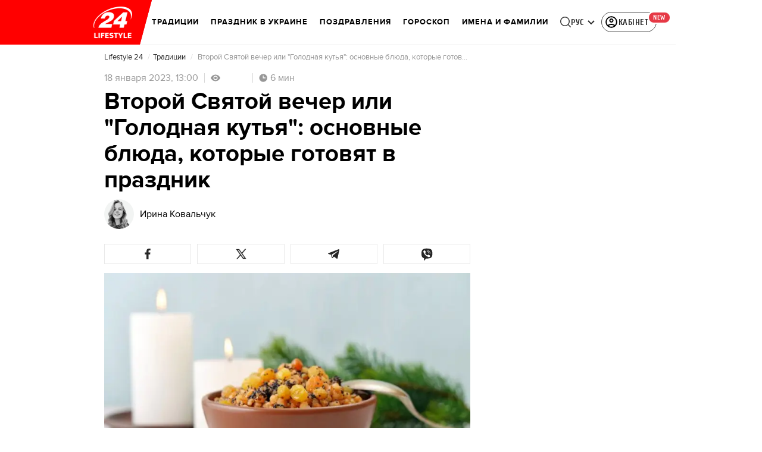

--- FILE ---
content_type: text/html; charset=utf-8
request_url: https://lifestyle.24tv.ua/ru/golodnaja-kutja-bljuda-chto-gotovjat-na-vtoroj-svjatoj-vecher_n2238136
body_size: 44914
content:
<!DOCTYPE html><html lang="ru" dir="ltr" data-critters-container><head>
  <meta charset="utf-8">
  <meta http-equiv="X-UA-Compatible" content="IE=edge,chrome=1">
  <title>Голодная кутья 2023 – что готовят на Второй Святой вечер, основные блюда - Lifestyle 24</title>
  <style rel="stylesheet">
    @font-face {
      font-display: swap;
      font-family: 'ProximaNovaBold';
      src: url('/assets/fonts/ProximaNova/Bold/ProximaNova__Bold.eot');
      src: local('Proxima Nova Rg Bold'), local('ProximaNova__Bold'),
      url('/assets/fonts/ProximaNova/Bold/ProximaNova__Bold.eot?#iefix') format('embedded-opentype'),
      url('/assets/fonts/ProximaNova/Bold/ProximaNova__Bold-subset.woff2') format('woff2'),
      url('/assets/fonts/ProximaNova/Bold/ProximaNova__Bold-subset.woff') format('woff'),
      url('/assets/fonts/ProximaNova/Bold/ProximaNova__Bold.ttf') format('truetype'),
      url('/assets/fonts/ProximaNova/Bold/ProximaNova__Bold.svg#ProximaNova__Bold') format('svg');
      font-weight: 600;
      font-style: normal;
    }

    @font-face {
      font-display: swap;
      font-family: 'ProximaNovaRegular';
      src: url('/assets/fonts/ProximaNova/Regular/ProximaNova__Regular.eot');
      src: local('Proxima Nova Rg Regular'), local('ProximaNova__Regular'),
      url('/assets/fonts/ProximaNova/Regular/ProximaNova__Regular.eot?#iefix') format('embedded-opentype'),
      url('/assets/fonts/ProximaNova/Regular/ProximaNova__Regular-subset.woff2') format('woff2'),
      url('/assets/fonts/ProximaNova/Regular/ProximaNova__Regular-subset.woff') format('woff'),
      url('/assets/fonts/ProximaNova/Regular/ProximaNova__Regular.ttf') format('truetype'),
      url('/assets/fonts/ProximaNova/Regular/ProximaNova__Regular.svg#ProximaNova__Regular') format('svg');
      font-weight: normal;
      font-style: normal;
    }

    @font-face {
      font-display: swap;
      font-family: 'Cuprum';
      src: url('/assets/fonts/cuprum/Cuprum-Regular.eot');
      src: local('Cuprum Regular'), local('Cuprum-Regular'),
      url('/assets/fonts/cuprum/Cuprum-Regular.eot?#iefix') format('embedded-opentype'),
      url('/assets/fonts/cuprum/Cuprum-Regular-subset.woff2') format('woff2'),
      url('/assets/fonts/cuprum/Cuprum-Regular-subset.woff') format('woff'),
      url('/assets/fonts/cuprum/Cuprum-Regular.ttf') format('truetype'),
      url('/assets/fonts/cuprum/Cuprum-Regular.svg#Cuprum-Regular') format('svg');
      font-weight: normal;
      font-style: normal;
    }

    @font-face {
      font-display: swap;
      font-family: 'CuprumBold';
      src: url('/assets/fonts/cuprum/Cuprum-Bold.eot');
      src: local('Cuprum Bold'), local('Cuprum-Bold'),
      url('/assets/fonts/cuprum/Cuprum-Bold.eot?#iefix') format('embedded-opentype'),
      url('/assets/fonts/cuprum/Cuprum-Bold-subset.woff2') format('woff2'),
      url('/assets/fonts/cuprum/Cuprum-Bold-subset.woff') format('woff'),
      url('/assets/fonts/cuprum/Cuprum-Bold.ttf') format('truetype');
      font-weight: bold;
      font-style: normal;
    }

    @font-face {
      font-display: swap;
      font-family: 'AdjustedArialBoldFroProxima';
      size-adjust: 96.65%;
      src: local(Arial Bold);
    }

    @font-face {
      font-display: swap;
      font-family: 'AdjustedArialRegularForProxima';
      size-adjust: 99.2%;
      src: local(Arial);
    }

    @font-face {
      font-display: swap;
      font-family: 'AdjustedArialRegularForCuprum';
      size-adjust: 82.39%;
      src: local(Arial);
    }

    @font-face {
      font-display: swap;
      font-family: 'AdjustedArialBoldForCuprum';
      size-adjust: 77.64%;
      src: local(Arial Bold);
    }

    :root {
      --PN-B: 'ProximaNovaBold', 'AdjustedArialBoldFroProxima';
      --PN-R: 'ProximaNovaRegular', 'AdjustedArialRegularForProxima';
      --cuprum: 'Cuprum', 'AdjustedArialRegularForCuprum';
      --cuprum-bold: 'CuprumBold', 'AdjustedArialBoldForCuprum';
    }
  </style>
  <base href="https://lifestyle.24tv.ua/ru/">
  <meta name="viewport" content="width=device-width, initial-scale=1, maximum-scale=3">

  <link rel="preconnect" href="https://membrana-cdn.media" crossorigin>
  <link rel="dns-prefetch" href="https://membrana-cdn.media">


  <link rel="preconnect" href="https://cdn.onthe.io" crossorigin>
  <link rel="dns-prefetch" href="https://cdn.onthe.io">

  <link rel="preconnect" href="https://www.googletagmanager.com" crossorigin>
  <link rel="dns-prefetch" href="https://www.googletagmanager.com">

  <link rel="preconnect" href="https://www.google-analytics.com" crossorigin>
  <link rel="dns-prefetch" href="https://www.google-analytics.com">

  <link rel="preconnect" href="https://analytics.luxnet.ua" crossorigin>
  <link rel="dns-prefetch" href="https://analytics.luxnet.ua">

  <link rel="preconnect" href="https://static.cloudflareinsights.com" crossorigin>
  <link rel="dns-prefetch" href="https://static.cloudflareinsights.com" fetchpriority="low">

  <!-- Gemius -->
  <link rel="preconnect" href="https://gaua.hit.gemius.pl" crossorigin>
  <link rel="dns-prefetch" href="https://gaua.hit.gemius.pl">

  <script type="text/javascript">
    var pp_gemius_identifier = 'zabq76dP.xuiRSOru5ik96Sf7J8iicSwessz1hatI0X.x7';
    function gemius_pending(i) { window[i] = window[i] || function() {var x = window[i+'_pdata'] = window[i+'_pdata'] || []; x[x.length]=arguments;};};gemius_pending('gemius_hit'); gemius_pending('gemius_event'); gemius_pending('pp_gemius_hit'); gemius_pending('pp_gemius_event');(function(d,t) {try {var gt=d.createElement(t),s=d.getElementsByTagName(t)[0],l='http'+((location.protocol=='https:')?'s':''); gt.setAttribute('async','async');gt.setAttribute('defer','defer'); gt.src=l+'://gaua.hit.gemius.pl/xgemius.min.js'; s.parentNode.insertBefore(gt,s);} catch (e) {}})(document,'script');
  </script>
  <!-- End Gemius -->

  <!-- Google Tag Manager -->
  <script>(function(w, d, s, l, i) {
    w[l] = w[l] || [];
    w[l].push({
      'gtm.start':
        new Date().getTime(), event: 'gtm.js',
    });
    var f = d.getElementsByTagName(s)[0],
      j = d.createElement(s), dl = l != 'dataLayer' ? '&l=' + l : '';
    j.async = true;
    j.src =
      'https://www.googletagmanager.com/gtm.js?id=' + i + dl;
    f.parentNode.insertBefore(j, f);
  })(window, document, 'script', 'dataLayer', 'GTM-5K24MW');</script>
  <!-- End Google Tag Manager -->


  <script async src="https://cdn.onthe.io/io.js/TxpAkASoF5r4"></script>
  <script>
    window._io_config = window._io_config || {};
    window._io_config['0.2.0'] = window._io_config['0.2.0'] || [];
  </script>

  <script async src="https://www.googletagmanager.com/gtag/js"></script>
  <script>
    window.dataLayer = window.dataLayer || [];

    function gtag() {
      dataLayer.push(arguments);
    }

    gtag('js', new Date());
  </script>
<style>@charset "UTF-8";html{line-height:1.15;-webkit-text-size-adjust:100%}body{margin:0}html{box-sizing:border-box;font-size:100%}*,*:before,*:after{box-sizing:inherit}body{margin:0;padding:0;background:#fefefe;font-family:Helvetica Neue,Helvetica,Roboto,Arial,sans-serif;font-weight:400;line-height:1.5;color:#0a0a0a;-webkit-font-smoothing:antialiased;-moz-osx-font-smoothing:grayscale}div{margin:0;padding:0}@media print{*{background:transparent!important;color:#000!important;color-adjust:economy;box-shadow:none!important;text-shadow:none!important}@page{margin:.5cm}}:root{--default-red:#D11831;--primary-color:#D11831;--primary-color-light:#D1183170;--link-hover:#b13;--secondary-color:#b81026;--font-color:#000000;--link-color:#222;--font-hightlight:#ffee7f;--gray-color:#686a6b;--light-gray-color:#979797;--white:#ffffff;--fb:#3b5998;--telegram:#08c;--smalL:0;--medium:768px;--large:1024px;--header-height:75px;--bottom-nav-height:58px;--techno:#045095;--lifestyle:#df3939;--health:#00AB77;--sport:#0097C1;--house:#8A203E;--life:#DB7093;--travel:#4BA82E;--investment:#3D803D;--education:#EF8533;--finance:#F58220;--innovation:#FFD831;--men:#010101;--design:#FF6F61;--realstate:#236051;--smachno:#FFD251;--poker:#000;--auto:#212C3B;--agro:#65AC1E;--beauty:#b9dcd2;--family:#FFA065;--medicine:#00AB77;--afisha:#EC174D;--traditions:#FF0000;--baby:#FB929E;--love:#2552A0}@media screen and (max-width: 768px){:root{--header-height:50px}}@media screen and (min-width: 641px){html{overflow-x:hidden;scroll-behavior:smooth}}.noscript-info{position:fixed;z-index:9999999;width:100%;top:0;left:0;display:flex;justify-content:center;padding:5px 0;background:var(--default-red);color:#fff;font-size:18px;font-family:var(--PN-B);font-weight:600}body{background-color:#fff;color:var(--font-color);font-family:var(--PN-R)!important;font-size:14px;line-height:17px;-moz-osx-font-smoothing:grayscale;-webkit-font-smoothing:antialiased;text-rendering:geometricPrecision}</style><style>@charset "UTF-8";html{line-height:1.15;-webkit-text-size-adjust:100%}body{margin:0}h1{font-size:2em;margin:.67em 0}a{background-color:transparent}strong{font-weight:bolder}img{border-style:none}button{font-family:inherit;font-size:100%;line-height:1.15;margin:0}button{overflow:visible}button{text-transform:none}button{-webkit-appearance:button}button::-moz-focus-inner{border-style:none;padding:0}button:-moz-focusring{outline:1px dotted ButtonText}[hidden]{display:none}html{box-sizing:border-box;font-size:100%}*,*:before,*:after{box-sizing:inherit}body{margin:0;padding:0;background:#fefefe;font-family:Helvetica Neue,Helvetica,Roboto,Arial,sans-serif;font-weight:400;line-height:1.5;color:#0a0a0a;-webkit-font-smoothing:antialiased;-moz-osx-font-smoothing:grayscale}img{display:inline-block;vertical-align:middle;max-width:100%;height:auto;-ms-interpolation-mode:bicubic}button{padding:0;appearance:none;border:0;border-radius:0;background:transparent;line-height:1;cursor:auto}button{font-family:inherit}div,ul,li,h1,h2,h4,h5,p{margin:0;padding:0}p{margin-bottom:1rem;font-size:inherit;line-height:1.6;text-rendering:optimizeLegibility}em{font-style:italic;line-height:inherit}strong{font-weight:700;line-height:inherit}h1,h2,h4,h5{font-family:Helvetica Neue,Helvetica,Roboto,Arial,sans-serif;font-style:normal;font-weight:400;color:inherit;text-rendering:optimizeLegibility}h1{font-size:1.5rem;line-height:1.4;margin-top:0;margin-bottom:.5rem}h2{font-size:1.25rem;line-height:1.4;margin-top:0;margin-bottom:.5rem}h4{font-size:1.125rem;line-height:1.4;margin-top:0;margin-bottom:.5rem}h5{font-size:1.0625rem;line-height:1.4;margin-top:0;margin-bottom:.5rem}@media print,screen and (min-width: 48em){h1{font-size:3rem}h2{font-size:2.5rem}h4{font-size:1.5625rem}h5{font-size:1.25rem}}a{line-height:inherit;color:#1779ba;text-decoration:none;cursor:pointer}a:hover,a:focus{color:#1468a0}a img{border:0}ul{margin-bottom:1rem;list-style-position:outside;line-height:1.6}li{font-size:inherit}ul{margin-left:1.25rem;list-style-type:disc}@media print{*{background:transparent!important;color:#000!important;color-adjust:economy;box-shadow:none!important;text-shadow:none!important}a,a:visited{text-decoration:underline}a[href]:after{content:" (" attr(href) ")"}img{page-break-inside:avoid}img{max-width:100%!important}@page{margin:.5cm}p,h2{orphans:3;widows:3}h2{page-break-after:avoid}}.grid-container{padding-right:.9375rem;padding-left:.9375rem;max-width:rem-calc(1200);margin-left:auto;margin-right:auto}@media print,screen and (min-width: 48em){.grid-container{padding-right:.9375rem;padding-left:.9375rem}}.grid-x{display:flex;flex-flow:row wrap}.cell{flex:0 0 auto;min-height:0px;min-width:0px;width:100%}.grid-x>.small-12{flex-basis:auto}@media print,screen and (min-width: 48em){.grid-x>.medium-5,.grid-x>.medium-7,.grid-x>.medium-12{flex-basis:auto}}@media print,screen and (min-width: 64em){.grid-x>.large-8{flex-basis:auto}}.grid-x>.small-12{flex:0 0 auto}.grid-x>.small-12{width:100%}@media print,screen and (min-width: 48em){.grid-x>.medium-12,.grid-x>.medium-7,.grid-x>.medium-5{flex:0 0 auto}.grid-x>.medium-5{width:41.6666666667%}.grid-x>.medium-7{width:58.3333333333%}.grid-x>.medium-12{width:100%}}@media print,screen and (min-width: 64em){.grid-x>.large-8{flex:0 0 auto}.grid-x>.large-8{width:66.6666666667%}}.grid-container:not(.full)>.grid-padding-x{margin-right:-.9375rem;margin-left:-.9375rem}@media print,screen and (min-width: 48em){.grid-container:not(.full)>.grid-padding-x{margin-right:-.9375rem;margin-left:-.9375rem}}.grid-padding-x>.cell{padding-right:.9375rem;padding-left:.9375rem}@media print,screen and (min-width: 48em){.grid-padding-x>.cell{padding-right:.9375rem;padding-left:.9375rem}}:root{--default-red:#D11831;--primary-color:#D11831;--primary-color-light:#D1183170;--link-hover:#b13;--secondary-color:#b81026;--font-color:#000000;--link-color:#222;--font-hightlight:#ffee7f;--gray-color:#686a6b;--light-gray-color:#979797;--white:#ffffff;--fb:#3b5998;--telegram:#08c;--smalL:0;--medium:768px;--large:1024px;--header-height:75px;--bottom-nav-height:58px;--techno:#045095;--lifestyle:#df3939;--health:#00AB77;--sport:#0097C1;--house:#8A203E;--life:#DB7093;--travel:#4BA82E;--investment:#3D803D;--education:#EF8533;--finance:#F58220;--innovation:#FFD831;--men:#010101;--design:#FF6F61;--realstate:#236051;--smachno:#FFD251;--poker:#000;--auto:#212C3B;--agro:#65AC1E;--beauty:#b9dcd2;--family:#FFA065;--medicine:#00AB77;--afisha:#EC174D;--traditions:#FF0000;--baby:#FB929E;--love:#2552A0}@media screen and (max-width: 768px){:root{--header-height:50px}}@media screen and (min-width: 641px){html{overflow-x:hidden;scroll-behavior:smooth}}.noscript-info{position:fixed;z-index:9999999;width:100%;top:0;left:0;display:flex;justify-content:center;padding:5px 0;background:var(--default-red);color:#fff;font-size:18px;font-family:var(--PN-B);font-weight:600}body{background-color:#fff;color:var(--font-color);font-family:var(--PN-R)!important;font-size:14px;line-height:17px;-moz-osx-font-smoothing:grayscale;-webkit-font-smoothing:antialiased;text-rendering:geometricPrecision}h1,h2,h4,h5{font-family:var(--PN-R)}h2{font:24px/30px var(--PN-B);margin:18px 0;font-weight:600}.grid-container{position:relative;max-width:calc(1190px + 1.875rem);width:100%}@media only screen and (max-width: 1600px){.grid-container{max-width:990px}}@media only screen and (max-width: 1200px){.grid-container{max-width:inherit;min-width:0;padding-right:.9375rem;padding-left:.9375rem}}.article-title{font:36px/42px var(--PN-B);font-weight:600;margin:0 0 20px}ul.clear-list{list-style-type:none;margin:0;padding:0}strong{font-weight:400}a{color:var(--font-color)}a:focus{color:var(--font-color)}a:hover{color:var(--primary-color)}.inner-wrap{padding-top:calc(var(--header-height) + 50px)}.inner-wrap:not(.main-site){padding-top:calc(var(--header-height) + 15px)}@media screen and (min-width: 640px){.video-dv-wrapper{background-color:#f4f6f5;margin-bottom:5px;height:412px}}@media screen and (max-width: 640px){.video-dv-wrapper{position:relative;height:69vw}.video-dv-wrapper:after{padding-top:20px;position:absolute;top:50%;left:-23px;width:100vw;height:56.25vw;content:"Adv";display:flex;justify-content:center;background-color:#f4f6f5;color:var(--gray-color);font-family:var(--PN-B);transform:translateY(calc(-50% + 5px))}}[data-block-type=ITA]:not([data-component-inserted=true]){width:100%;min-height:280px;background-color:#f4f6f5}</style><link rel="stylesheet" href="/ru/styles.65d821ad7cc21ab4.css"  media="print" onload="this.media='all'"><noscript><link rel="stylesheet" href="styles.65d821ad7cc21ab4.css"></noscript><meta property="fb:admins" content="100002197865474"><meta property="fb:app_id" content="149318671801286"><meta name="robots" content="index, follow, max-image-preview:large"><meta name="theme-color" content="#FF0000"><style ng-app-id="ng">[_nghost-ng-c3901494954]   #audio-player-wrapper[_ngcontent-ng-c3901494954]{height:0;overflow:hidden}[_nghost-ng-c3901494954]     .notification-popup__ab-test>*{display:none}[_nghost-ng-c3901494954]     .notification-popup__ab-test_1 .notification-banner__ab_1{display:block}[_nghost-ng-c3901494954]     .notification-popup__ab-test_2 .notification-banner__ab_2{display:block}[_nghost-ng-c3901494954]     .notification-popup__ab-test_3 .notification-banner__ab_3{display:block}[_nghost-ng-c3901494954]     .notification-popup__ab-test_4 .notification-banner__ab_4{display:block}</style><style ng-app-id="ng">.header[_ngcontent-ng-c594856003]{display:flex;height:var(--header-height);width:100%;position:fixed;top:0;z-index:999;transition:transform .3s ease}.header.hide-element[_ngcontent-ng-c594856003]{transform:translateY(-100%)}.left-section[_ngcontent-ng-c594856003]{position:relative;flex:1;z-index:1;transform:skew(165deg);right:-100px}.main-section[_ngcontent-ng-c594856003]{width:100%;background-color:#fff;display:flex;align-items:center;column-gap:20px;padding:0 0 0 110px}.main-section.with-border[_ngcontent-ng-c594856003]{border-bottom:1px solid #F5F5F5}@media screen and (max-width: 768px){.main-section.with-border[_ngcontent-ng-c594856003]{border-bottom:none}}.right-section[_ngcontent-ng-c594856003]{flex:1;background-color:#fff}.buttons-section[_ngcontent-ng-c594856003]{display:flex;align-items:center;column-gap:15px;flex-shrink:0}.buttons-section[_ngcontent-ng-c594856003] > *[_ngcontent-ng-c594856003]{flex-shrink:0}.buttons-section.right[_ngcontent-ng-c594856003]{min-width:195px;margin-left:auto;padding-right:13px}@media screen and (max-width: 769px){.buttons-section.right[_ngcontent-ng-c594856003]{min-width:unset}}.mobile-buttons[_ngcontent-ng-c594856003]{position:absolute;visibility:hidden;right:0;bottom:0;background-color:var(--primary-color);height:var(--header-height);display:flex;align-items:center;transition:transform .2s ease;transition-delay:.3s;z-index:-1}.account-button[_ngcontent-ng-c594856003]{margin-left:5px}@media screen and (max-width: 1080px){.account-button--main[_ngcontent-ng-c594856003]     .account-button{padding:0;border:none}.account-button--main[_ngcontent-ng-c594856003]     .account-button .account{width:20px!important;height:20px!important}.account-button--main[_ngcontent-ng-c594856003]     .account-button .account-text{display:none!important}}@media screen and (max-width: 1025px){.account-button--hidden[_ngcontent-ng-c594856003]{display:none!important}}.back-button[_ngcontent-ng-c594856003]{display:none}.burger-button[_ngcontent-ng-c594856003]{opacity:0;transition:opacity .2s ease}.burger-button[_ngcontent-ng-c594856003]:only-child{margin-left:13px}.burger-button--visible[_ngcontent-ng-c594856003]{opacity:1}@media screen and (min-width: 769px){.hide-on-desktop[_ngcontent-ng-c594856003]{display:none}}@media screen and (max-width: 768px){.left-section[_ngcontent-ng-c594856003]{position:static;transform:none}.main-section[_ngcontent-ng-c594856003]{justify-content:space-between;background:var(--header-color);padding-left:0}.header-logo[_ngcontent-ng-c594856003]{display:block;position:absolute;top:50%;left:50%;transform:translate(-50%,-50%);margin-right:0}.buttons-section[_ngcontent-ng-c594856003]{column-gap:0}.watch-online[_ngcontent-ng-c594856003], .search-button[_ngcontent-ng-c594856003], .lang-switcher[_ngcontent-ng-c594856003]{display:none}.back-button[_ngcontent-ng-c594856003]{display:flex}}</style><style ng-app-id="ng">.bottom-stick-container[_ngcontent-ng-c3995118221]{position:fixed;bottom:0;left:var(--left);width:var(--width);min-width:var(--width);z-index:1000000}@media screen and (max-width: 1024px){.bottom-stick-container[_ngcontent-ng-c3995118221]{width:100%;min-width:100%;left:0;right:0}}.bottom-stick-container[_ngcontent-ng-c3995118221]   #mobile-nav-stick[_ngcontent-ng-c3995118221]{position:relative;z-index:1000001}@media screen and (min-width: 1025px){.bottom-stick-container[_ngcontent-ng-c3995118221]   #mobile-nav-stick[_ngcontent-ng-c3995118221]{display:none}}</style><style ng-app-id="ng">[_nghost-ng-c1045673795]:hover   .back[_ngcontent-ng-c1045673795]{right:-90px}.logo-wrapper[_ngcontent-ng-c1045673795]{display:flex;align-items:center;justify-content:flex-end;min-width:100%;margin-left:-110px;z-index:10;position:relative;background:var(--header-color)}.header-logo[_ngcontent-ng-c1045673795]{height:var(--header-height);width:65px;min-width:65px;box-sizing:content-box;display:flex;justify-content:center;align-items:center;z-index:999;padding:0 13px 0 25px}.header-logo[_ngcontent-ng-c1045673795]:not(.back){padding-right:23px}.header-logo[_ngcontent-ng-c1045673795] > *[_ngcontent-ng-c1045673795]{transform:skew(15deg)}.back[_ngcontent-ng-c1045673795]{position:absolute;right:0;top:0;background-color:var(--default-red);z-index:-10;transition:right .5s cubic-bezier(.22,1,.36,1)}.back[_ngcontent-ng-c1045673795] > *[_ngcontent-ng-c1045673795]{z-index:2}@media screen and (max-width: 768px){.logo-wrapper[_ngcontent-ng-c1045673795]{position:static;min-width:0;margin-left:0}.header-logo[_ngcontent-ng-c1045673795]{width:48px;min-width:48px}.header-logo.back[_ngcontent-ng-c1045673795]{display:none}.header-logo[_ngcontent-ng-c1045673795]:not(.back){position:absolute;top:50%;left:50%;transform:translate(-50%,-50%)}.header-logo[_ngcontent-ng-c1045673795]:not(.back) > *[_ngcontent-ng-c1045673795]{transform:none}}</style><style ng-app-id="ng">.search-icon[_ngcontent-ng-c2409086468]{position:relative;width:18px;min-width:18px;max-width:18px;height:18px;cursor:pointer;background-image:url(search-icon.b967a094dfb26c7b.svg);background-repeat:no-repeat;background-position:center}@media screen and (max-width: 768px){.search-icon[_ngcontent-ng-c2409086468]{background-image:url(search-icon-white.bc7e038c6d204e76.svg)}}</style><style ng-app-id="ng">.dropdown[_ngcontent-ng-c3262607301]{position:relative;display:inline-block}.dropdown[_ngcontent-ng-c3262607301]   .dropbtn[_ngcontent-ng-c3262607301]{background-color:transparent;border:none;cursor:pointer;font-size:14px;display:flex;align-items:center}.dropdown[_ngcontent-ng-c3262607301]   .dropbtn[_ngcontent-ng-c3262607301]   span[_ngcontent-ng-c3262607301]{transform:translateY(1px)}.dropdown[_ngcontent-ng-c3262607301]   span[_ngcontent-ng-c3262607301]{color:#262626;text-align:center;font-family:var(--cuprum-bold);font-size:14px;font-style:normal;line-height:100%;letter-spacing:.56px;text-transform:uppercase}.dropdown[_ngcontent-ng-c3262607301]   img[_ngcontent-ng-c3262607301]{transition:transform .3s ease}.dropdown[_ngcontent-ng-c3262607301]   img.up[_ngcontent-ng-c3262607301]{transform:rotate(180deg);opacity:.5}.dropdown[_ngcontent-ng-c3262607301]   img.down[_ngcontent-ng-c3262607301]{transform:unset;opacity:1}.dropdown[_ngcontent-ng-c3262607301]   .dropdown-content[_ngcontent-ng-c3262607301]{display:none;position:absolute;background-color:#fff;border-radius:8px;border:1px solid #EFEFEF;box-shadow:0 2px 15px #00000026;z-index:1}.dropdown[_ngcontent-ng-c3262607301]   .dropdown-content[_ngcontent-ng-c3262607301]   a[_ngcontent-ng-c3262607301]{padding:12px 16px;text-decoration:none;display:block;color:#262626;border-radius:8px;text-align:center;font-family:var(--cuprum-bold);font-size:14px;font-style:normal;line-height:100%;letter-spacing:.56px;text-transform:uppercase}.dropdown[_ngcontent-ng-c3262607301]   .dropdown-content[_ngcontent-ng-c3262607301]   a.active[_ngcontent-ng-c3262607301]{color:var(--default-red);pointer-events:none}.dropdown[_ngcontent-ng-c3262607301]   .dropdown-content[_ngcontent-ng-c3262607301]   a[_ngcontent-ng-c3262607301]:not(:last-child){border-bottom:1px solid #EFEFEF}.dropdown[_ngcontent-ng-c3262607301]   .dropdown-content.show[_ngcontent-ng-c3262607301]{display:block}.dropdown.light-gray[_ngcontent-ng-c3262607301]   span[_ngcontent-ng-c3262607301]{color:var(--white);font-size:16px}.dropdown.light-gray[_ngcontent-ng-c3262607301]   img[_ngcontent-ng-c3262607301]{filter:invert(100%) sepia(0%) saturate(0%) hue-rotate(0deg) brightness(100%) contrast(100%)}.dropdown.light-gray[_ngcontent-ng-c3262607301]   .dropdown-content[_ngcontent-ng-c3262607301]   a[_ngcontent-ng-c3262607301]{font-size:16px}</style><style ng-app-id="ng">.account-button[_ngcontent-ng-c1731081302]{position:relative}.account-button[_ngcontent-ng-c1731081302]   .account-text[_ngcontent-ng-c1731081302], .account-button[_ngcontent-ng-c1731081302]   .new-badge[_ngcontent-ng-c1731081302]{display:none}@media screen and (min-width: 750px){.account-button[_ngcontent-ng-c1731081302]{display:flex;padding:4px 12px 4px 4px;align-items:center;gap:4px;border-radius:24px;border:1px solid #4B4B4B;cursor:pointer;-webkit-user-select:none;user-select:none;transition:background-color .3s}}@media screen and (min-width: 750px) and (max-width: 767px){.account-button[_ngcontent-ng-c1731081302]{border-color:#fff}}@media screen and (min-width: 750px){.account-button[_ngcontent-ng-c1731081302]:hover{background-color:#0000000d}.account-button[_ngcontent-ng-c1731081302]:active{background-color:#0000001a}.account-button[_ngcontent-ng-c1731081302]   .account-text[_ngcontent-ng-c1731081302]{display:block;font-family:var(--cuprum-bold);font-style:normal;font-weight:700;font-size:14px;line-height:100%;text-transform:uppercase;letter-spacing:.56px;color:#262626;transform:translateY(1px);text-align:center}}@media screen and (min-width: 750px) and (max-width: 767px){.account-button[_ngcontent-ng-c1731081302]   .account-text[_ngcontent-ng-c1731081302]{color:#fff}}@media screen and (min-width: 750px){.account-button[_ngcontent-ng-c1731081302]   app-account-icon[_ngcontent-ng-c1731081302]{filter:none}.account-button.has-new-badge[_ngcontent-ng-c1731081302]   .new-badge[_ngcontent-ng-c1731081302]{display:none}}@media screen and (min-width: 750px) and (min-width: 1200px){.account-button.has-new-badge[_ngcontent-ng-c1731081302]   .new-badge[_ngcontent-ng-c1731081302]{display:flex;align-items:center;justify-content:center;position:absolute;top:-2px;right:-25px;padding:3px 7px;background-color:#e63946;border:2px solid #fff;border-radius:10px;font-family:var(--cuprum-bold);font-weight:700;font-size:11px;line-height:1;color:#fff;text-transform:uppercase;letter-spacing:.5px;white-space:nowrap;z-index:10}}</style><style ng-app-id="ng">[_nghost-ng-c3814978193]{--hover-color: #2F2F2F;--expanded-color: #2F2F2F;--icon: url([data-uri]);--icon-color: #4A4A4A;--width: 24px;--height: 24px}.shade[_ngcontent-ng-c3814978193]{position:absolute;top:0;left:0;width:100%;height:100%;background-color:#00000080;z-index:999999998}@media screen and (max-width: 768px){.shade[_ngcontent-ng-c3814978193]{display:none}}.mobile-nav[_ngcontent-ng-c3814978193]{position:fixed;left:0;right:0;height:100%;width:375px!important;overflow:auto;background:#242424;z-index:999999999;transform:scaleX(0);transform-origin:left;opacity:0;transition:transform .4s ease-in-out,opacity .4s ease-in-out;flex-direction:column;-ms-overflow-style:none;scrollbar-width:none}.mobile-nav.open[_ngcontent-ng-c3814978193]{transform:scaleX(1);padding-bottom:80px;opacity:100}.mobile-nav[_ngcontent-ng-c3814978193]   li[_ngcontent-ng-c3814978193]{transition:background-color .4s ease-in-out}.mobile-nav[_ngcontent-ng-c3814978193]   li[_ngcontent-ng-c3814978193]   div.child-list[_ngcontent-ng-c3814978193]   a[_ngcontent-ng-c3814978193]{position:relative;left:-100%;transition:left .6s ease-in-out,opacity .6s ease-in-out;opacity:1%}.mobile-nav[_ngcontent-ng-c3814978193]   li[_ngcontent-ng-c3814978193]   .arrow[_ngcontent-ng-c3814978193]{width:50%;padding-left:43%;cursor:pointer}.mobile-nav[_ngcontent-ng-c3814978193]   li[_ngcontent-ng-c3814978193]   .arrow[_ngcontent-ng-c3814978193]   .arrow-icon[_ngcontent-ng-c3814978193]{background-color:#4a4a4a}.mobile-nav[_ngcontent-ng-c3814978193]   li.expanded[_ngcontent-ng-c3814978193]{background-color:var(--expanded-color)}.mobile-nav[_ngcontent-ng-c3814978193]   li.expanded[_ngcontent-ng-c3814978193]   div.child-list[_ngcontent-ng-c3814978193]{background-color:#2f2f2f;padding-top:0;padding-bottom:0;min-height:0;overflow:visible}.mobile-nav[_ngcontent-ng-c3814978193]   li.expanded[_ngcontent-ng-c3814978193]   div.child-list[_ngcontent-ng-c3814978193]   a[_ngcontent-ng-c3814978193]{position:relative;left:0;transition:left .6s ease-in-out,opacity .6s ease-in-out;opacity:100%}.mobile-nav[_ngcontent-ng-c3814978193]   li.expanded[_ngcontent-ng-c3814978193]   div.child-list[_ngcontent-ng-c3814978193]   a[_ngcontent-ng-c3814978193]:hover{background-color:#4a4a4a}.mobile-nav[_ngcontent-ng-c3814978193]   li.expanded[_ngcontent-ng-c3814978193]   .arrow[_ngcontent-ng-c3814978193]   .arrow-icon[_ngcontent-ng-c3814978193]{transform:rotate(90deg);background-color:#fff}@media screen and (max-width: 768px){.mobile-nav[_ngcontent-ng-c3814978193]{width:100%!important;height:calc(100% - var(--header-height));top:var(--header-height)}}ul.parent-list[_ngcontent-ng-c3814978193] > li[_ngcontent-ng-c3814978193]{position:relative;width:auto;align-items:center;border-radius:3px 3px 0 0}ul.parent-list[_ngcontent-ng-c3814978193] > li[_ngcontent-ng-c3814978193] > a[_ngcontent-ng-c3814978193]{display:inline-block;text-transform:uppercase;color:#fff;font-size:12px;line-height:100%;font-family:var(--PN-B);font-weight:700;letter-spacing:.96px;width:100%;padding:15px}ul.parent-list[_ngcontent-ng-c3814978193] > li[_ngcontent-ng-c3814978193]:hover{background-color:var(--hover-color);color:#fff;border-radius:3px}ul.parent-list[_ngcontent-ng-c3814978193] > li[_ngcontent-ng-c3814978193]:hover   .arrow[_ngcontent-ng-c3814978193]   .arrow-icon[_ngcontent-ng-c3814978193]{background-color:#fff}ul.parent-list[_ngcontent-ng-c3814978193] > li[_ngcontent-ng-c3814978193]   .arrow[_ngcontent-ng-c3814978193]{position:absolute;align-items:center;right:7px;height:24px;top:9px}ul.parent-list[_ngcontent-ng-c3814978193] > li[_ngcontent-ng-c3814978193]   .arrow[_ngcontent-ng-c3814978193]   .arrow-icon[_ngcontent-ng-c3814978193]{width:var(--width);height:var(--height);display:inline-block;mask:var(--icon) no-repeat center;background-color:var(--icon-color);-webkit-mask-size:contain;mask-size:contain;transition:transform .4s ease-in-out,background-color .4s ease-in-out}ul.parent-list[_ngcontent-ng-c3814978193]   .subsite[_ngcontent-ng-c3814978193]{border-bottom:none;margin-top:0}ul.parent-list[_ngcontent-ng-c3814978193]   .subsite[_ngcontent-ng-c3814978193] > a[_ngcontent-ng-c3814978193], ul.parent-list[_ngcontent-ng-c3814978193]   .subsite[_ngcontent-ng-c3814978193]   .arrow[_ngcontent-ng-c3814978193]{display:none}div.child-list[_ngcontent-ng-c3814978193]{padding-left:0;padding-bottom:0;display:flex;flex-wrap:wrap;transition:opacity .4s ease-in-out;margin-right:15px;background:#2F2F2F;overflow:hidden;max-height:0;width:100%}div.child-list[_ngcontent-ng-c3814978193] > a[_ngcontent-ng-c3814978193]{display:inline-block;text-transform:uppercase;color:#fff;letter-spacing:.96px;font-size:12px;line-height:100%;font-family:var(--PN-R);font-weight:700;width:100%;padding:15px 10px;margin:0 5px;border-radius:3px}div.child-list[_ngcontent-ng-c3814978193] > a[_ngcontent-ng-c3814978193]:hover{opacity:1}.search-mobile[_ngcontent-ng-c3814978193]{width:100%}.menu-block[_ngcontent-ng-c3814978193]{display:flex;flex-direction:column}.menu-block.top-navigation[_ngcontent-ng-c3814978193]{align-items:center;justify-content:space-between;flex-direction:row;background:#2F2F2F;height:60px}.buttons-section[_ngcontent-ng-c3814978193]{display:grid;grid-template-columns:repeat(3,1fr);grid-gap:7px;gap:7px}hr[_ngcontent-ng-c3814978193]{margin:20px -15px 11px;border:1px solid #2F2F2F}.mobile-nav[_ngcontent-ng-c3814978193]::-webkit-scrollbar{display:none!important}</style><style ng-app-id="ng">.account-icon[_ngcontent-ng-c59162298]{display:flex;align-items:center;justify-content:center;border-radius:50%;overflow:visible;position:relative;background-size:contain}.account-icon.size-small[_ngcontent-ng-c59162298], .account-icon.size-medium[_ngcontent-ng-c59162298]{width:24px;height:24px}.account-icon.icon-default[_ngcontent-ng-c59162298]{background:url(account.8248627b7da5213f.svg) center no-repeat}@media screen and (max-width: 767px){.account-icon.icon-default[_ngcontent-ng-c59162298]{filter:invert(1)}.account-icon.icon-default[_ngcontent-ng-c59162298]:before{filter:invert(1)}}.account-icon.icon-grey[_ngcontent-ng-c59162298]{position:relative}.account-icon.icon-grey[_ngcontent-ng-c59162298]:after{content:"";position:absolute;top:0;left:0;width:100%;height:100%;background:url(account.8248627b7da5213f.svg) center no-repeat;background-size:contain;opacity:.5;z-index:1}.account-icon.has-notification[_ngcontent-ng-c59162298]:before{content:"";position:absolute;top:0;right:1.75px;width:8px;height:8px;border-radius:50%;box-sizing:border-box;z-index:3;background-color:#f7646e;border:1.75px solid #D11732}@media screen and (min-width: 750px) and (max-width: 767px){.account-icon.has-notification[_ngcontent-ng-c59162298]:before{background-color:#f7646e;border:1.75px solid #D11732}}@media screen and (min-width: 768px) and (max-width: 1199px){.account-icon.has-notification[_ngcontent-ng-c59162298]:before{background-color:#e63946;border:1.75px solid #fff}}@media screen and (min-width: 1200px){.account-icon.has-notification[_ngcontent-ng-c59162298]:before{display:none}}.account-icon.has-notification.notification-menu[_ngcontent-ng-c59162298]:before{background-color:#e63946;border:1.75px solid #fff}.account-icon[_ngcontent-ng-c59162298]   .user-picture[_ngcontent-ng-c59162298]{position:absolute;top:0;left:0;width:100%;height:100%;object-fit:cover;border-radius:50%;z-index:2}.account-icon[_ngcontent-ng-c59162298]   .user-initials[_ngcontent-ng-c59162298]{position:absolute;top:0;left:0;width:100%;height:100%;display:flex;align-items:center;justify-content:center;font-family:var(--cuprum-bold);font-weight:700;font-size:10px;line-height:1;color:#fff;border-radius:50%;z-index:2;text-transform:uppercase}.account-icon[_ngcontent-ng-c59162298]:has(.user-picture), .account-icon[_ngcontent-ng-c59162298]:has(.user-initials){overflow:hidden;background:none;filter:none}</style><style ng-app-id="ng">[_nghost-ng-c1453713851]     .dark-theme{background-color:#262626}[_nghost-ng-c1453713851]     .dark-theme .article-text p, [_nghost-ng-c1453713851]     .dark-theme li, [_nghost-ng-c1453713851]     .dark-theme h1, [_nghost-ng-c1453713851]     .dark-theme h2, [_nghost-ng-c1453713851]     .dark-theme h3, [_nghost-ng-c1453713851]     .dark-theme h4, [_nghost-ng-c1453713851]     .dark-theme h5, [_nghost-ng-c1453713851]     .dark-theme h6, [_nghost-ng-c1453713851]     .dark-theme em, [_nghost-ng-c1453713851]     .dark-theme div, [_nghost-ng-c1453713851]     .dark-theme span{color:#fff!important}[_nghost-ng-c1453713851]     .dark-theme ul li:before, [_nghost-ng-c1453713851]     .dark-theme ol li:before{background-color:#fff!important}[_nghost-ng-c1453713851]     .dark-theme .read-also.cke-markup p{color:#bcb9bc!important}[_nghost-ng-c1453713851]     .dark-theme .read-also.cke-markup a{color:#fff!important}[_nghost-ng-c1453713851]     .dark-theme .read-also.cke-markup .read-also-reb_label{color:#bcb9bc!important}[_nghost-ng-c1453713851]     .dark-theme .read-also.cke-markup .read-also-reb a span{color:#fff!important}[_nghost-ng-c1453713851]     .dark-theme .bloquote, [_nghost-ng-c1453713851]     .dark-theme .insert, [_nghost-ng-c1453713851]     .dark-theme .question-block, [_nghost-ng-c1453713851]     .dark-theme .expert-quote, [_nghost-ng-c1453713851]     .dark-theme .dfp[id^=dfp-ad] div, [_nghost-ng-c1453713851]     .dark-theme .adv-wrapper-in-news, [_nghost-ng-c1453713851]     .dark-theme .lazy-holder, [_nghost-ng-c1453713851]     .dark-theme .media_embed, [_nghost-ng-c1453713851]     .dark-theme .img-replacer{color:#fff}[_nghost-ng-c1453713851]     .dark-theme .question-block{background-color:#363636!important}[_nghost-ng-c1453713851]     .dark-theme .expert-quote{background-color:#363636!important}[_nghost-ng-c1453713851]     .dark-theme .expert-quote blockquote{color:#fff!important}[_nghost-ng-c1453713851]     .dark-theme .expert-quote .expert-author .name p{color:var(--primary-color)!important}[_nghost-ng-c1453713851]     .dark-theme .insert{outline:#454545 solid 1px!important}[_nghost-ng-c1453713851]     .dark-theme .poll-api #poll24-default, [_nghost-ng-c1453713851]     .dark-theme .poll-api .poll24-default{background-color:#363636!important;color:#fff}[_nghost-ng-c1453713851]     .dark-theme .poll-api #poll24-default_title, [_nghost-ng-c1453713851]     .dark-theme .poll-api .poll24-default_title{color:#fff!important}[_nghost-ng-c1453713851]     .dark-theme .poll-api #poll24-default_list li span, [_nghost-ng-c1453713851]     .dark-theme .poll-api #poll24-default_list div, [_nghost-ng-c1453713851]     .dark-theme .poll-api .poll24-default_list li span, [_nghost-ng-c1453713851]     .dark-theme .poll-api .poll24-default_list div{color:#fff!important}[_nghost-ng-c1453713851]     .dark-theme .poll-api #poll24-default_list li:before, [_nghost-ng-c1453713851]     .dark-theme .poll-api .poll24-default_list li:before{content:none!important}[_nghost-ng-c1453713851]     .dark-theme .poll-api .answers_count{color:#fff!important}[_nghost-ng-c1453713851]     .dark-theme .dr-profile{background-color:#363636!important}[_nghost-ng-c1453713851]     .dark-theme .dr-profile .description{color:#fff!important}[_nghost-ng-c1453713851]     .dark-theme iframe{background-color:#fff}[_nghost-ng-c1453713851]     .dark-theme .news-is-updating{background-color:#363636;color:#fff}[_nghost-ng-c1453713851]     .dark-theme .news-is-updating .loader-dot{background:#FFFFFF!important}[_nghost-ng-c1453713851]     .dark-theme .nts-ad{position:relative;background-color:#363636;z-index:0}[_nghost-ng-c1453713851]     .dark-theme .nts-ad:after{position:absolute;content:"Adv";width:100%;height:100%;display:flex;align-items:center;justify-content:center;top:0;left:0;z-index:-1}[_nghost-ng-c1453713851]     .dark-theme .chronologyBlock{background-color:#363636}[_nghost-ng-c1453713851]     .dark-theme .chronologyBlock article{background-color:#262626}[_nghost-ng-c1453713851]     .dark-theme #idealMediaWrapper{background-color:#fff;padding:0 4px}[_nghost-ng-c1453713851]     .dark-theme #idealMediaWrapper h2.ideal-media-title{color:#262626!important}[_nghost-ng-c1453713851]     .dark-theme .flying-carpet-wrapper .header-label{background:#363636!important}[_nghost-ng-c1453713851]     .dark-theme .author-name{color:#e3e3e3}[_nghost-ng-c1453713851]     .dark-theme .reactions-wrapper{border-top:1px #363636 solid}[_nghost-ng-c1453713851]     .dark-theme .reactions-wrapper .reaction{background:#363636}[_nghost-ng-c1453713851]     .dark-theme .landing-news-container .scale-shadow-container{color:#262626!important}[_nghost-ng-c1453713851]     .dark-theme .landing-news-container .scale-shadow-container .title-wrapper .title{color:#262626!important}[_nghost-ng-c1453713851]     .dark-theme .landing-news-container .scale-shadow-container .desc, [_nghost-ng-c1453713851]     .dark-theme .landing-news-container .scale-shadow-container title{color:#262626!important}[_nghost-ng-c1453713851]     .dark-theme .landing-news-container .landing-news-info-block h3{color:#262626!important}[_nghost-ng-c1453713851]     .dark-theme .landing-news-container .landing-news-info-block .landing-news-info-block-desc{color:#262626!important}[_nghost-ng-c1453713851]     .dark-theme .landing-news-container .landing-news-info-block .landing-news-info-block-desc ul li{color:#262626!important}[_nghost-ng-c1453713851]     .news-wrapper+.news-wrapper .top-news-info-wrap{padding:20px 10px 0;box-shadow:0 -11px 14px #f2f4f3cc}@media screen and (max-width: 550px){[_nghost-ng-c1453713851]     .news-wrapper+.news-wrapper .top-news-info-wrap{padding:30px 15px 0;width:calc(100% + 1.875rem);position:relative;left:-15px}}[_nghost-ng-c1453713851]     .news-wrapper .photo-wrap{background-color:#232323}[_nghost-ng-c1453713851]     .news-content{min-height:300px}[_nghost-ng-c1453713851]     #subsite-top-menu.links-wrapper{position:relative;top:-20px;z-index:1}[_nghost-ng-c1453713851]     #subsite-top-menu.links-wrapper .links-wrap{width:100%;margin-left:0}[_nghost-ng-c1453713851]     div[id*=additonal-photo-gallery-]{overflow:hidden;max-width:100%!important}.grid-container.wide-photo[_ngcontent-ng-c1453713851], .grid-container.without-ads[_ngcontent-ng-c1453713851]{max-width:100%;left:0;margin-left:0;margin-right:0;padding-left:0;padding-right:0;padding-top:10px}.grid-container.wide-photo[_ngcontent-ng-c1453713851]   .grid-x.grid-padding-x[_ngcontent-ng-c1453713851], .grid-container.without-ads[_ngcontent-ng-c1453713851]   .grid-x.grid-padding-x[_ngcontent-ng-c1453713851]{margin-left:0;margin-right:0}.grid-container.wide-photo[_ngcontent-ng-c1453713851]   .medium-12.cell.large-12[_ngcontent-ng-c1453713851], .grid-container.without-ads[_ngcontent-ng-c1453713851]   .medium-12.cell.large-12[_ngcontent-ng-c1453713851]{padding-left:0;padding-right:0}.grid-container.wide-photo[_ngcontent-ng-c1453713851]   #news-wrapper[_ngcontent-ng-c1453713851], .grid-container.without-ads[_ngcontent-ng-c1453713851]   #news-wrapper[_ngcontent-ng-c1453713851]{padding-right:0;padding-left:0}@media screen and (max-width: 640px){.grid-container.wide-photo[_ngcontent-ng-c1453713851], .grid-container.without-ads[_ngcontent-ng-c1453713851]{padding-top:0}}[_nghost-ng-c1453713851]     .grid-container.wide-photo.without-ads .news-wrapper .news-footer, [_nghost-ng-c1453713851]     .grid-container.without-ads .news-wrapper .news-footer{max-width:798px;margin:0 auto;padding:0 23px;display:block}@media screen and (max-width: 1366px){[_nghost-ng-c1453713851]     .grid-container.wide-photo.without-ads .news-wrapper .news-footer, [_nghost-ng-c1453713851]     .grid-container.without-ads .news-wrapper .news-footer{max-width:652px}}[_nghost-ng-c1453713851]     .grid-container.wide-photo.without-ads .news-wrapper+.news-wrapper article, [_nghost-ng-c1453713851]     .grid-container.wide-photo.without-ads .news-wrapper+.news-wrapper .news-footer, [_nghost-ng-c1453713851]     .grid-container.without-ads .news-wrapper+.news-wrapper article, [_nghost-ng-c1453713851]     .grid-container.without-ads .news-wrapper+.news-wrapper .news-footer{max-width:798px;margin:0 auto;padding:0 23px;display:block}@media screen and (max-width: 1366px){[_nghost-ng-c1453713851]     .grid-container.wide-photo.without-ads .news-wrapper+.news-wrapper article, [_nghost-ng-c1453713851]     .grid-container.wide-photo.without-ads .news-wrapper+.news-wrapper .news-footer, [_nghost-ng-c1453713851]     .grid-container.without-ads .news-wrapper+.news-wrapper article, [_nghost-ng-c1453713851]     .grid-container.without-ads .news-wrapper+.news-wrapper .news-footer{max-width:652px}}[_nghost-ng-c1453713851]     .grid-container.without-ads .news-wrapper .news-footer{padding:0}[_nghost-ng-c1453713851]     .first-block:not(.without-ads) div:not(.news-without-ads) .grid-padding-x>.cell{padding-right:0}[_nghost-ng-c1453713851]     .first-block:not(.without-ads) div:not(.news-without-ads) .news-annotation, [_nghost-ng-c1453713851]     .first-block:not(.without-ads) div:not(.news-without-ads) .source-block, [_nghost-ng-c1453713851]     .first-block:not(.without-ads) div:not(.news-without-ads) .wide-adv>div, [_nghost-ng-c1453713851]     .first-block:not(.without-ads) div:not(.news-without-ads) .wide-news-share-block .share-news-block, [_nghost-ng-c1453713851]     .first-block:not(.without-ads) div:not(.news-without-ads) .wide-photo-content .news-text-wrap, [_nghost-ng-c1453713851]     .first-block:not(.without-ads) div:not(.news-without-ads) .news-text-wrap, [_nghost-ng-c1453713851]     .first-block:not(.without-ads) div:not(.news-without-ads) .article-text, [_nghost-ng-c1453713851]     .first-block:not(.without-ads) div:not(.news-without-ads) .views-counter, [_nghost-ng-c1453713851]     .first-block:not(.without-ads) div:not(.news-without-ads) .source-block p{padding-left:0;padding-right:0}[_nghost-ng-c1453713851]     .first-block:not(.without-ads) div:not(.news-without-ads) .cell:not(.full-width)>article{margin-left:15px}@media screen and (max-width: 1023px){[_nghost-ng-c1453713851]     .first-block:not(.without-ads) div:not(.news-without-ads) .cell:not(.full-width)>article{margin-left:0}}@media screen and (max-width: 640px){[_nghost-ng-c1453713851]     .first-block:not(.without-ads) div:not(.news-without-ads) .cell:not(.full-width) div[id^=news-footer]{padding-left:0;padding-right:0}}@media screen and (max-width: 1023px){[_nghost-ng-c1453713851]     .first-block:not(.without-ads) div:not(.news-without-ads) .grid-container{max-width:100%}[_nghost-ng-c1453713851]     .first-block:not(.without-ads) div:not(.news-without-ads) .grid-padding-x>.cell{padding-left:0}}@media screen and (max-width: 640px){[_nghost-ng-c1453713851]     .first-block:not(.without-ads) div:not(.news-without-ads) .photo-wrap{margin-right:0;margin-left:0}[_nghost-ng-c1453713851]     .first-block:not(.without-ads) div:not(.news-without-ads) .news-annotation, [_nghost-ng-c1453713851]     .first-block:not(.without-ads) div:not(.news-without-ads) .source-block, [_nghost-ng-c1453713851]     .first-block:not(.without-ads) div:not(.news-without-ads) .wide-adv>div, [_nghost-ng-c1453713851]     .first-block:not(.without-ads) div:not(.news-without-ads) .wide-news-share-block, [_nghost-ng-c1453713851]     .first-block:not(.without-ads) div:not(.news-without-ads) .share-news-block, [_nghost-ng-c1453713851]     .first-block:not(.without-ads) div:not(.news-without-ads) .wide-photo-content .news-text-wrap{padding-left:0!important;padding-right:0!important}}#news-wrapper[_ngcontent-ng-c1453713851]{overflow:hidden}#news-wrapper.wide-photo-news[_ngcontent-ng-c1453713851]{overflow:visible;margin-top:-30px}@media screen and (max-width: 640px){#news-wrapper.wide-photo-news[_ngcontent-ng-c1453713851]{margin-top:-20px}}#news-wrapper.landing-news-wrapper[_ngcontent-ng-c1453713851]{overflow:unset;margin-top:-25px}[_nghost-ng-c1453713851]     #news-wrapper app-mobile-news-skeleton.skeleton{display:block;padding:0 8px}[_nghost-ng-c1453713851]     #news-wrapper app-mobile-news-skeleton.skeleton.without-ads{padding:0 23px}[_nghost-ng-c1453713851]     #news-wrapper app-mobile-news-skeleton.skeleton.fixed, [_nghost-ng-c1453713851]     #news-wrapper app-mobile-news-skeleton.skeleton.fade-out{padding:8.5px 23px;position:fixed;top:0;left:0;right:0;z-index:10}[_nghost-ng-c1453713851]     #news-wrapper app-mobile-news-skeleton.skeleton.fade-out{opacity:0;transition:opacity .5s ease-out}[_nghost-ng-c1453713851]     .audio-player-holder{position:relative;margin-top:20px;min-height:102px;background:#F5F5F5}@media screen and (max-width: 1024px){[_nghost-ng-c1453713851]     .audio-player-holder{width:calc(100% + 46px);margin-left:-23px;margin-right:-23px;margin-top:0;padding:0 25px;min-height:104px}}[_nghost-ng-c1453713851]     .legal.small, [_nghost-ng-c1453713851]     .legal.big{border:1px solid #F5F5F5;margin:10px 0}[_nghost-ng-c1453713851]     .legal.small .legal-tittle, [_nghost-ng-c1453713851]     .legal.big .legal-tittle{background-color:#f5f5f5}[_nghost-ng-c1453713851]     .legal.small .legal-tittle h2, [_nghost-ng-c1453713851]     .legal.big .legal-tittle h2{font-family:Open Sans Condensed,sans-serif;color:#262626e5;font-weight:300;text-align:center;text-transform:uppercase;margin:0}[_nghost-ng-c1453713851]     .legal.small .legal-text p, [_nghost-ng-c1453713851]     .legal.big .legal-text p{color:#262626;margin:0;font-family:ProximaNovaRegular,sans-serif;text-align:center}[_nghost-ng-c1453713851]     .legal.small .legal-text p strong, [_nghost-ng-c1453713851]     .legal.big .legal-text p strong{font-weight:700;letter-spacing:inherit}[_nghost-ng-c1453713851]     .legal.small .legal-tittle{padding:20px 31px 20px 32px}[_nghost-ng-c1453713851]     .legal.small .legal-tittle h2{font-size:26px;line-height:29px;letter-spacing:0}[_nghost-ng-c1453713851]     .legal.small .legal-text{padding:15px 31px 22px 32px}[_nghost-ng-c1453713851]     .legal.small .legal-text p{font-size:11px;line-height:15px;letter-spacing:0}@media only screen and (max-width: 640px){[_nghost-ng-c1453713851]     .legal.small .legal-tittle{padding:10px 6px}[_nghost-ng-c1453713851]     .legal.small .legal-tittle h2{font-size:18px;line-height:20px;letter-spacing:0;word-spacing:0}[_nghost-ng-c1453713851]     .legal.small .legal-text{padding:10px 8px}[_nghost-ng-c1453713851]     .legal.small .legal-text p{font-size:9px;line-height:11px}}[_nghost-ng-c1453713851]     .legal.big .legal-tittle{padding:40px 19px}[_nghost-ng-c1453713851]     .legal.big .legal-tittle h2{font-size:48px;line-height:48px;letter-spacing:-3px;word-spacing:-3px}[_nghost-ng-c1453713851]     .legal.big .legal-text{padding:24px 24px 25px 25px}[_nghost-ng-c1453713851]     .legal.big .legal-text p{font-size:13px;line-height:18px;letter-spacing:0}@media only screen and (max-width: 1440px){[_nghost-ng-c1453713851]     .legal.big .legal-tittle{padding:30px 19px}[_nghost-ng-c1453713851]     .legal.big .legal-tittle h2{font-size:38px;line-height:44px}}@media only screen and (max-width: 640px){[_nghost-ng-c1453713851]     .legal.big .legal-tittle{padding:12px 7px 8px 8px}[_nghost-ng-c1453713851]     .legal.big .legal-tittle h2{font-size:24px;line-height:26px;letter-spacing:-2px;word-spacing:-1px}[_nghost-ng-c1453713851]     .legal.big .legal-text{padding:22px 12px 14px}[_nghost-ng-c1453713851]     .legal.big .legal-text p{font-size:8px;line-height:10px}}</style><style ng-app-id="ng">.age-popup-overlay[_ngcontent-ng-c2360740113]{position:fixed;top:0;left:0;width:100%;height:100%;background:rgba(58,58,58,.8);display:flex;justify-content:center;z-index:9999}.age-confirmation-popup[_ngcontent-ng-c2360740113]{display:flex;flex-direction:column;height:-moz-fit-content;height:fit-content;max-width:500px;margin-top:250px;gap:16px;padding:36px 40px 40px;background:#FFFFFF;border-radius:0;font-size:20px;line-height:133%;font-family:ProximaNovaBold,sans-serif;font-weight:700}.age-logo[_ngcontent-ng-c2360740113]{color:#d11831}.age-logo[_ngcontent-ng-c2360740113]   span[_ngcontent-ng-c2360740113]{width:54px;height:54px;display:flex;justify-content:center;align-items:center;border-radius:50%;border:1px solid rgba(209,24,49,.0509803922);background-color:#d1183108}.popup-message[_ngcontent-ng-c2360740113]{width:100%;text-align:left;margin-bottom:10px}.popup-message[_ngcontent-ng-c2360740113]   p[_ngcontent-ng-c2360740113]{margin:0;color:#262a2b}.popup-actions[_ngcontent-ng-c2360740113]{display:flex;justify-content:space-between;gap:16px}.popup-actions[_ngcontent-ng-c2360740113]   a[_ngcontent-ng-c2360740113]{flex:1;text-align:center;font-size:15px;line-height:100%;letter-spacing:2px;padding:16px;font-weight:700}.popup-actions[_ngcontent-ng-c2360740113]   a.cancel[_ngcontent-ng-c2360740113]{color:#94a0a9;border:1px solid rgba(172,181,191,.3019607843)}.popup-actions[_ngcontent-ng-c2360740113]   a.confirm[_ngcontent-ng-c2360740113]{color:#fff;background-color:#d11831}@media (max-width: 640px){.age-confirmation-popup[_ngcontent-ng-c2360740113]{width:100%;margin:250px 15px 0;padding:20px;font-size:18px;gap:12px}.popup-actions[_ngcontent-ng-c2360740113]{flex-direction:column-reverse;gap:12px;padding-bottom:8px}}</style><style ng-app-id="ng">.back-button[_ngcontent-ng-c312394693]{display:none}@media screen and (max-width: 768px){.back-button[_ngcontent-ng-c312394693]{display:flex;position:relative;justify-content:center;align-items:center;min-width:48px;cursor:pointer}.back-button[_ngcontent-ng-c312394693]   a[_ngcontent-ng-c312394693]{outline:none;background:none;-webkit-tap-highlight-color:rgba(0,0,0,0)}.back-button[_ngcontent-ng-c312394693]   a[_ngcontent-ng-c312394693]:after{position:absolute;content:"";width:100%;height:100%;top:0;left:0}}</style><style ng-app-id="ng">.burger-button[_ngcontent-ng-c404268085]{width:48px;height:50px;display:flex;flex-direction:column;justify-content:center;align-items:center;row-gap:6px;position:relative;-webkit-user-select:none;user-select:none;cursor:pointer}.burger-button__item[_ngcontent-ng-c404268085]{transition:rotate .2s ease-in-out,opacity .2s ease-in-out;display:block;width:24px;height:2px;background-color:var(--font-color)}@media screen and (max-width: 768px){.burger-button__item.animateFirst[_ngcontent-ng-c404268085]{position:absolute;rotate:45deg}.burger-button__item.animateSecond[_ngcontent-ng-c404268085]{opacity:0}.burger-button__item.animateThird[_ngcontent-ng-c404268085]{position:absolute;rotate:-45deg}}@media screen and (max-width: 768px){.burger-button__item[_ngcontent-ng-c404268085]{background-color:#fff}}</style><style ng-app-id="ng">nav[_ngcontent-ng-c1137923333]   ul[_ngcontent-ng-c1137923333]{margin-left:0}ul[_ngcontent-ng-c1137923333]{margin-left:20px;display:flex}@media screen and (max-width: 992px){ul[_ngcontent-ng-c1137923333]   li[_ngcontent-ng-c1137923333]:nth-last-child(2){display:none}}@media screen and (max-width: 860px){ul[_ngcontent-ng-c1137923333]   li[_ngcontent-ng-c1137923333]:nth-last-child(3){display:none}}ul[_ngcontent-ng-c1137923333]   li[_ngcontent-ng-c1137923333]{margin-right:20px}ul[_ngcontent-ng-c1137923333]   a[_ngcontent-ng-c1137923333], ul[_ngcontent-ng-c1137923333]   span[_ngcontent-ng-c1137923333]{position:relative;cursor:pointer;color:var(--font-color);font-size:13px;line-height:45px;letter-spacing:1px;text-transform:uppercase;font-family:var(--PN-B);font-weight:600;white-space:nowrap;height:100%;display:flex;align-items:center}ul[_ngcontent-ng-c1137923333]   a[_ngcontent-ng-c1137923333]:hover, ul[_ngcontent-ng-c1137923333]   span[_ngcontent-ng-c1137923333]:hover{color:var(--hover-color)}ul[_ngcontent-ng-c1137923333]   span[_ngcontent-ng-c1137923333]{padding-right:15px;position:relative}ul[_ngcontent-ng-c1137923333]   span[_ngcontent-ng-c1137923333]:after{position:absolute;content:"";width:11px;height:6px;right:0;top:20px;transition:.3s;background:url(menu-more-arrow.3eeb337e80723c5c.svg) no-repeat center}@media screen and (max-width: 768px){ul[_ngcontent-ng-c1137923333]{display:none}}.more[_ngcontent-ng-c1137923333]{position:relative;visibility:hidden;opacity:0;z-index:9}.more.show[_ngcontent-ng-c1137923333]{visibility:visible;opacity:1}.more[_ngcontent-ng-c1137923333]:hover   .more-list[_ngcontent-ng-c1137923333]{transition:opacity .3s,height .3s;height:auto;opacity:1;overflow:visible;padding:23px 32px 26px}.more[_ngcontent-ng-c1137923333]:hover   span[_ngcontent-ng-c1137923333]:after{transform:rotate(180deg)}.more-list[_ngcontent-ng-c1137923333]{position:absolute;margin-left:0;z-index:2;left:-30px;background:#F5F5F5;border-radius:0 1px 1px;transition:opacity .3s,height .3s;height:0;opacity:0;overflow:hidden;box-sizing:border-box;display:flex;flex-direction:column;top:100%;padding:0 32px}.more-list[_ngcontent-ng-c1137923333]   li[_ngcontent-ng-c1137923333]{float:none;margin-right:0;display:inline-flex}.more-list[_ngcontent-ng-c1137923333]   li[_ngcontent-ng-c1137923333] + li[_ngcontent-ng-c1137923333]{margin-top:18px}.more-list[_ngcontent-ng-c1137923333]   a[_ngcontent-ng-c1137923333]{font-weight:500;font-size:14px;color:#4c4c4c;line-height:normal;text-transform:initial;white-space:nowrap}</style><style ng-app-id="ng">.mobile-nav-menu[_ngcontent-ng-c3506154811]{width:100%;height:var(--bottom-nav-height);border-top:.5px solid var(--black-alpha-8, rgba(38, 38, 38, .08));background:var(--white-alpha-100, #FFF);-webkit-backdrop-filter:blur(10px);backdrop-filter:blur(10px)}.mobile-nav-menu[_ngcontent-ng-c3506154811]   .nav-container[_ngcontent-ng-c3506154811]{display:flex;justify-content:space-around;align-items:center;height:100%;padding:0 8px}.mobile-nav-menu[_ngcontent-ng-c3506154811]   .nav-item[_ngcontent-ng-c3506154811]{display:flex;flex-direction:column;align-items:center;justify-content:center;text-decoration:none;color:#262626a1;transition:all .2s ease;padding:8px 12px;border-radius:8px;width:75px;font-family:inherit;-webkit-tap-highlight-color:transparent;-webkit-focus-ring-color:transparent;position:relative;overflow:hidden}.mobile-nav-menu[_ngcontent-ng-c3506154811]   .nav-item.active[_ngcontent-ng-c3506154811]{color:#630b17}.mobile-nav-menu[_ngcontent-ng-c3506154811]   .nav-item.active[_ngcontent-ng-c3506154811]   .nav-icon[_ngcontent-ng-c3506154811]{background-image:var(--icon-active)}.mobile-nav-menu[_ngcontent-ng-c3506154811]   .nav-item.active[_ngcontent-ng-c3506154811]   .nav-icon[_ngcontent-ng-c3506154811]:before{width:40px;height:28px;opacity:1}.mobile-nav-menu[_ngcontent-ng-c3506154811]   .nav-item.active[_ngcontent-ng-c3506154811]   .nav-icon-account[_ngcontent-ng-c3506154811]{position:relative}.mobile-nav-menu[_ngcontent-ng-c3506154811]   .nav-item.active[_ngcontent-ng-c3506154811]   .nav-icon-account[_ngcontent-ng-c3506154811]:before{content:"";position:absolute;top:50%;left:50%;width:40px;height:28px;background:#FFB3B6;transform:translate(-50%,-50%) skew(-10deg);border-radius:6px;z-index:-1;opacity:1}.mobile-nav-menu[_ngcontent-ng-c3506154811]   .nav-item.active[_ngcontent-ng-c3506154811]   .nav-label[_ngcontent-ng-c3506154811]{font-weight:600}.mobile-nav-menu[_ngcontent-ng-c3506154811]   .nav-icon[_ngcontent-ng-c3506154811]{margin-bottom:4px;width:24px;height:24px;background-image:var(--icon-default);background-size:contain;background-repeat:no-repeat;background-position:center;position:relative}.mobile-nav-menu[_ngcontent-ng-c3506154811]   .nav-icon[_ngcontent-ng-c3506154811]:before{content:"";position:absolute;top:50%;left:50%;width:0;height:0;background:#FFB3B6;transform:translate(-50%,-50%) skew(-10deg);border-radius:6px;z-index:-1;opacity:0}.mobile-nav-menu[_ngcontent-ng-c3506154811]   .nav-icon-account[_ngcontent-ng-c3506154811]{margin-bottom:4px}.mobile-nav-menu[_ngcontent-ng-c3506154811]   .nav-label[_ngcontent-ng-c3506154811]{font-size:12px;font-family:Fira Sans,sans-serif;font-weight:500;text-align:center;line-height:1.2;white-space:nowrap;position:relative;z-index:1}@media screen and (min-width: 1025px){.mobile-nav-menu[_ngcontent-ng-c3506154811]{display:none}}@media screen and (max-width: 480px){.mobile-nav-menu[_ngcontent-ng-c3506154811]   .nav-item[_ngcontent-ng-c3506154811]{padding:6px 8px;min-width:45px}.mobile-nav-menu[_ngcontent-ng-c3506154811]   .nav-label[_ngcontent-ng-c3506154811]{font-size:12px}}</style><style ng-app-id="ng">a[_ngcontent-ng-c1869899816]{transition:.3s}.gray-block[_ngcontent-ng-c1869899816]{padding:30px 30px 40px;background:#FAFAFA}@media screen and (max-width: 640px){.gray-block[_ngcontent-ng-c1869899816]{padding:20px 15px 30px}}@media screen and (max-width: 640px){.grid-container[_ngcontent-ng-c1869899816]{padding-right:calc(.9375rem + 10px);padding-left:calc(.9375rem + 10px)}}.medium-5[_ngcontent-ng-c1869899816]{padding-right:30px;width:526px}@media only screen and (max-width: 1600px){.medium-5[_ngcontent-ng-c1869899816]{padding-right:10px;width:50%}}@media screen and (max-width: 992px){.medium-5[_ngcontent-ng-c1869899816]{width:100%;padding-right:0}}.medium-7[_ngcontent-ng-c1869899816]{padding-left:30px;width:calc(100% - 526px)}@media only screen and (max-width: 1600px){.medium-7[_ngcontent-ng-c1869899816]{width:50%;padding-left:10px}}@media screen and (max-width: 992px){.medium-7[_ngcontent-ng-c1869899816]{width:100%;padding-left:0}}.main-info[_ngcontent-ng-c1869899816]{display:flex;flex-wrap:wrap;justify-content:space-between;margin-bottom:5px;position:relative}.main-info[_ngcontent-ng-c1869899816] > div[_ngcontent-ng-c1869899816]{width:calc(50% - 15px);margin-bottom:30px}.main-info[_ngcontent-ng-c1869899816]   span[_ngcontent-ng-c1869899816]{font-size:13px;line-height:100%;color:#94a0a9;display:block;margin-bottom:15px}.main-info[_ngcontent-ng-c1869899816]   a[_ngcontent-ng-c1869899816]{font-size:16px;line-height:100%;font-family:var(--PN-B);font-weight:600}.main-info[_ngcontent-ng-c1869899816]   a[_ngcontent-ng-c1869899816]:hover{text-decoration:underline;text-underline-position:under}.main-info[_ngcontent-ng-c1869899816]   p[_ngcontent-ng-c1869899816]{font-size:16px;line-height:23px;margin-bottom:0}.main-info[_ngcontent-ng-c1869899816]   p[_ngcontent-ng-c1869899816]   span[_ngcontent-ng-c1869899816]{font-size:16px;line-height:23px;color:var(--font-color);display:inline}.main-info[_ngcontent-ng-c1869899816]   .soc-list[_ngcontent-ng-c1869899816]{display:flex;flex-wrap:wrap;gap:5px;position:relative;left:-10px;width:-moz-fit-content;width:fit-content}.main-info[_ngcontent-ng-c1869899816]   .soc-list[_ngcontent-ng-c1869899816]   a[_ngcontent-ng-c1869899816]{font-size:0;width:35px;height:35px;background-repeat:no-repeat;background-position:center;display:block}@media screen and (max-width: 1600px){.main-info[_ngcontent-ng-c1869899816]   .soc-list[_ngcontent-ng-c1869899816]{width:auto}}@media screen and (max-width: 992px){.main-info[_ngcontent-ng-c1869899816]:after{display:none}}@media screen and (max-width: 640px){.main-info[_ngcontent-ng-c1869899816]   span[_ngcontent-ng-c1869899816]{margin-bottom:10px}.main-info[_ngcontent-ng-c1869899816]   a[_ngcontent-ng-c1869899816], .main-info[_ngcontent-ng-c1869899816]   p[_ngcontent-ng-c1869899816]{font-size:14px}.main-info[_ngcontent-ng-c1869899816]   .soc-list[_ngcontent-ng-c1869899816]{flex-wrap:wrap;justify-content:flex-start}.main-info[_ngcontent-ng-c1869899816]   .soc-list[_ngcontent-ng-c1869899816]   a[_ngcontent-ng-c1869899816]{margin-bottom:10px}}@media screen and (max-width: 480px){.main-info[_ngcontent-ng-c1869899816]   .soc-list[_ngcontent-ng-c1869899816]   a[_ngcontent-ng-c1869899816]{width:25%}}.soc-list.show-icons[_ngcontent-ng-c1869899816]   a.facebook[_ngcontent-ng-c1869899816]{background-image:url(facebook-icon.8eb6af113d744993.svg)}.soc-list.show-icons[_ngcontent-ng-c1869899816]   a.facebook[_ngcontent-ng-c1869899816]:hover{background-image:url(facebook-icon-hover.8213b46f9a7cc3b7.svg)}.soc-list.show-icons[_ngcontent-ng-c1869899816]   a.twitter[_ngcontent-ng-c1869899816]{background-image:url(x-icon.8aad9e20e16a0506.svg)}.soc-list.show-icons[_ngcontent-ng-c1869899816]   a.twitter[_ngcontent-ng-c1869899816]:hover{background-image:url(x-icon-hover.4117ed9caa590566.svg)}.soc-list.show-icons[_ngcontent-ng-c1869899816]   a.youtube[_ngcontent-ng-c1869899816]{background-image:url(youtube-icon.6ed86abdfc111fb0.svg)}.soc-list.show-icons[_ngcontent-ng-c1869899816]   a.youtube[_ngcontent-ng-c1869899816]:hover{background-image:url(youtube-icon-hover.dd6fd114dc44d06c.svg)}.soc-list.show-icons[_ngcontent-ng-c1869899816]   a.instagram[_ngcontent-ng-c1869899816]{background-image:url(instagram-icon.7e9a4aff0001e111.svg)}.soc-list.show-icons[_ngcontent-ng-c1869899816]   a.instagram[_ngcontent-ng-c1869899816]:hover{background-image:url(instagram-icon-hover.034e1ac5aa96d8ec.svg)}.soc-list.show-icons[_ngcontent-ng-c1869899816]   a.telegram[_ngcontent-ng-c1869899816]{background-image:url(telegram-icon.862a0c9883de6a87.svg)}.soc-list.show-icons[_ngcontent-ng-c1869899816]   a.telegram[_ngcontent-ng-c1869899816]:hover{background-image:url(telegram-icon-hover.8703bd4ce25c23d2.svg)}.soc-list.show-icons[_ngcontent-ng-c1869899816]   a.viber[_ngcontent-ng-c1869899816]{background-image:url(viber-icon.f9b34984c4b996d3.svg)}.soc-list.show-icons[_ngcontent-ng-c1869899816]   a.viber[_ngcontent-ng-c1869899816]:hover{background-image:url(viber-icon-hover.096d45489b223be8.svg)}.soc-list.show-icons[_ngcontent-ng-c1869899816]   a.tiktok[_ngcontent-ng-c1869899816]{background-image:url(tiktok-icon.0ebd49a233086f0e.svg)}.soc-list.show-icons[_ngcontent-ng-c1869899816]   a.tiktok[_ngcontent-ng-c1869899816]:hover{background-image:url(tiktok-icon-hover.88d68e2b8685e6d9.svg)}.soc-list.show-icons[_ngcontent-ng-c1869899816]   a.whatsapp[_ngcontent-ng-c1869899816]{background-image:url(whatsapp-icon.8c4145657aadd2cd.svg)}.soc-list.show-icons[_ngcontent-ng-c1869899816]   a.whatsapp[_ngcontent-ng-c1869899816]:hover{background-image:url(whatsapp-icon-hover.21259dee2c0ae32b.svg)}.soc-list.show-icons[_ngcontent-ng-c1869899816]   a.googleNews[_ngcontent-ng-c1869899816]{background-image:url(googleNews-icon.1d65954a95a125d8.svg)}.soc-list.show-icons[_ngcontent-ng-c1869899816]   a.googleNews[_ngcontent-ng-c1869899816]:hover{background-image:url(googleNews-icon-hover.ad39249a6c77a75f.svg)}.soc-list.show-icons[_ngcontent-ng-c1869899816]   a.rss[_ngcontent-ng-c1869899816]{background-image:url(rss-icon.b99e528d28fe0938.svg)}.soc-list.show-icons[_ngcontent-ng-c1869899816]   a.rss[_ngcontent-ng-c1869899816]:hover{background-image:url(rss-icon-hover.c3024cf5607c6855.svg)}.static-page-links[_ngcontent-ng-c1869899816]{display:flex;padding-bottom:30px;margin-bottom:35px;position:relative}.static-page-links[_ngcontent-ng-c1869899816]   nav[_ngcontent-ng-c1869899816]{column-count:3;column-gap:20px;width:100%}.static-page-links[_ngcontent-ng-c1869899816]   a[_ngcontent-ng-c1869899816]{font-size:13px;line-height:100%;margin-bottom:20px;display:block}@media screen and (max-width: 992px){.static-page-links[_ngcontent-ng-c1869899816]:after{width:100%}}@media screen and (max-width: 640px){.static-page-links[_ngcontent-ng-c1869899816]   nav[_ngcontent-ng-c1869899816]{column-count:2;column-gap:30px}.static-page-links[_ngcontent-ng-c1869899816]   a[_ngcontent-ng-c1869899816]{white-space:normal}.static-page-links[_ngcontent-ng-c1869899816]   a[_ngcontent-ng-c1869899816]:nth-last-child(-n+3){margin-left:0}}.apps-title[_ngcontent-ng-c1869899816]{display:none;font-size:13px;line-height:100%;color:#94a0a9;margin-bottom:15px}@media screen and (max-width: 640px){.apps-title[_ngcontent-ng-c1869899816]{display:block}}.apps.mobile[_ngcontent-ng-c1869899816]{display:none;position:relative}.apps[_ngcontent-ng-c1869899816]   span[_ngcontent-ng-c1869899816]{font-size:13px;line-height:100%;color:#94a0a9;display:block;margin-bottom:15px}.apps[_ngcontent-ng-c1869899816]   .apps-links[_ngcontent-ng-c1869899816]{display:flex}.apps[_ngcontent-ng-c1869899816]   a[_ngcontent-ng-c1869899816]{display:block;height:0;overflow:hidden;padding-top:34px;min-width:108px;background-repeat:no-repeat;background-position:left center;background-size:contain;margin-right:10px}.apps[_ngcontent-ng-c1869899816]   a[_ngcontent-ng-c1869899816]:hover{opacity:.7}.apps[_ngcontent-ng-c1869899816]   a[_ngcontent-ng-c1869899816]:last-child{margin-right:0}@media screen and (max-width: 992px){.apps[_ngcontent-ng-c1869899816]{margin-bottom:30px}}@media screen and (max-width: 640px){.apps[_ngcontent-ng-c1869899816]{display:none;margin-bottom:10px}.apps.mobile[_ngcontent-ng-c1869899816]{display:flex}.apps[_ngcontent-ng-c1869899816]   .apps-links[_ngcontent-ng-c1869899816]{flex-wrap:wrap}.apps[_ngcontent-ng-c1869899816]   .apps-links[_ngcontent-ng-c1869899816]   a[_ngcontent-ng-c1869899816]{width:117px;margin-right:20px;margin-bottom:20px}.apps[_ngcontent-ng-c1869899816]   .apps-links[_ngcontent-ng-c1869899816]   a[_ngcontent-ng-c1869899816] + a[_ngcontent-ng-c1869899816]{margin-left:0}}.subscription-wrap[_ngcontent-ng-c1869899816]{padding:30px;border:1px solid rgba(172,181,191,.3);margin-bottom:30px;display:flex}.subscription-wrap[_ngcontent-ng-c1869899816]   .subscription-text[_ngcontent-ng-c1869899816]{flex:1;display:flex;flex-direction:column;gap:12px}.subscription-wrap[_ngcontent-ng-c1869899816]   .subscription-text[_ngcontent-ng-c1869899816]   .email-header[_ngcontent-ng-c1869899816]{display:flex;align-items:flex-end;gap:8px}.subscription-wrap[_ngcontent-ng-c1869899816]   .subscription-text[_ngcontent-ng-c1869899816]   .email-header[_ngcontent-ng-c1869899816]   span[_ngcontent-ng-c1869899816]{margin:0}.subscription-wrap[_ngcontent-ng-c1869899816]   .subscription-text[_ngcontent-ng-c1869899816]   .email-header[_ngcontent-ng-c1869899816]   .email-icon[_ngcontent-ng-c1869899816]{height:24px;width:18px;background:url(mail-gray.f5af08250ce06d67.svg) no-repeat left center}.subscription-wrap[_ngcontent-ng-c1869899816]   .subscription-text[_ngcontent-ng-c1869899816]   .email-header[_ngcontent-ng-c1869899816]   .mailing-name[_ngcontent-ng-c1869899816]{color:#262626;font-family:var(--PN-B);font-size:16px;font-style:normal;font-weight:700;line-height:100%}.subscription-wrap[_ngcontent-ng-c1869899816]   .subscription-text[_ngcontent-ng-c1869899816]   .email-text[_ngcontent-ng-c1869899816]{max-width:260px;color:#000;font-family:var(--PN-R);font-size:13px;font-style:normal;font-weight:400;line-height:23px}.subscription-wrap[_ngcontent-ng-c1869899816]   .subscription-btn[_ngcontent-ng-c1869899816]   a[_ngcontent-ng-c1869899816]{display:flex;align-items:center;justify-content:center;margin:0;padding:0;width:140px;height:50px;border-radius:1px;background:#E3E5E8;text-transform:uppercase;color:#94a0a9;text-align:center;font-family:var(--PN-R);font-size:13px;font-style:normal;font-weight:700;line-height:100%;letter-spacing:.65px}.subscription-wrap[_ngcontent-ng-c1869899816]   .subscription-btn[_ngcontent-ng-c1869899816]   a[_ngcontent-ng-c1869899816]:hover{background-color:#d11831;color:#fff}@media screen and (max-width: 640px){.subscription-wrap[_ngcontent-ng-c1869899816]{flex-direction:column;gap:16px}}.age-label-container[_ngcontent-ng-c1869899816]{padding:0}.age-label-container[_ngcontent-ng-c1869899816]   .age-warning-wrap[_ngcontent-ng-c1869899816]{padding:18px;margin-bottom:20px;border:1px solid rgba(172,181,191,.3);background:#FAFAFA;text-align:center;font-family:var(--PN-B);font-size:16px;font-style:normal;font-weight:700;line-height:100%;text-transform:uppercase}.age-label-container[_ngcontent-ng-c1869899816]   .age-warning-wrap[_ngcontent-ng-c1869899816]   .age-warning-text[_ngcontent-ng-c1869899816]{color:#676a6b}.age-label-container[_ngcontent-ng-c1869899816]   .age-warning-wrap[_ngcontent-ng-c1869899816]   .text-black[_ngcontent-ng-c1869899816]{color:#1a1f21}@media screen and (max-width: 640px){.age-label-container[_ngcontent-ng-c1869899816]{padding-right:calc(.9375rem - 5px);padding-left:calc(.9375rem - 5px)}}.apps-links.show-icons[_ngcontent-ng-c1869899816]   a.smart[_ngcontent-ng-c1869899816]{background-image:url(smart-tv-icon.2bc54adca1ce361a.svg)}.apps-links.show-icons[_ngcontent-ng-c1869899816]   a.apple[_ngcontent-ng-c1869899816]{background-image:url(app-store-icon.1e9ffcef66a16969.svg);min-width:95px}.apps-links.show-icons[_ngcontent-ng-c1869899816]   a.android[_ngcontent-ng-c1869899816]{background-image:url(google-play-icon.2f2a30bbcead8fe5.svg)}.apps-links.show-icons[_ngcontent-ng-c1869899816]   a.samsung[_ngcontent-ng-c1869899816]{background-image:url(lg-smart-tv.b7ad286b8a90c4cd.svg)}.static-text[_ngcontent-ng-c1869899816]{font-size:13px;line-height:23px;color:#94a0a9;padding-left:25px;position:relative}@media screen and (max-width: 640px){.static-text[_ngcontent-ng-c1869899816]{padding:0}}.made-by[_ngcontent-ng-c1869899816]{padding:30px}.made-by[_ngcontent-ng-c1869899816]   a[_ngcontent-ng-c1869899816], .made-by[_ngcontent-ng-c1869899816]   .without-href[_ngcontent-ng-c1869899816]{font-size:12px;line-height:20px;color:#94a0a9;display:flex;align-items:flex-start;justify-content:center}.made-by[_ngcontent-ng-c1869899816]   .logo-luxnet[_ngcontent-ng-c1869899816]{font-size:0;padding-bottom:15px;width:80px;background-repeat:no-repeat;background-position:left;background-size:contain;height:0}@media screen and (max-width: 1024px){.made-by[_ngcontent-ng-c1869899816]{margin-bottom:3rem}}.logo-luxnet.show-icons[_ngcontent-ng-c1869899816]{background-image:url(logo-luxnet-gray.3f80a00da72e80f4.png)}footer[_ngcontent-ng-c1869899816]   .menu[_ngcontent-ng-c1869899816]{display:flex;flex-wrap:wrap;width:100%;border:.05rem solid rgba(172,181,191,.3);overflow:hidden;align-items:stretch;margin-bottom:30px}footer[_ngcontent-ng-c1869899816]   .menu[_ngcontent-ng-c1869899816]   .menu-item[_ngcontent-ng-c1869899816]{width:25%;float:left;border:.05rem solid rgba(172,181,191,.3);display:flex;flex-direction:column}footer[_ngcontent-ng-c1869899816]   .menu[_ngcontent-ng-c1869899816]   .menu-item[_ngcontent-ng-c1869899816]   h2[_ngcontent-ng-c1869899816]{margin-left:30px;margin-bottom:0;-webkit-text-decoration:solid underline #262626 1px;text-decoration:solid underline #262626 1px;font-size:1rem}footer[_ngcontent-ng-c1869899816]   .menu[_ngcontent-ng-c1869899816]   .menu-item[_ngcontent-ng-c1869899816]   ul[_ngcontent-ng-c1869899816]{margin-left:30px}footer[_ngcontent-ng-c1869899816]   .menu[_ngcontent-ng-c1869899816]   .menu-item[_ngcontent-ng-c1869899816]   li[_ngcontent-ng-c1869899816]{list-style-type:none;margin-bottom:.3rem}@media only screen and (max-width: 430px){footer[_ngcontent-ng-c1869899816]   .menu[_ngcontent-ng-c1869899816]   .menu-item[_ngcontent-ng-c1869899816]{width:100%}}@media only screen and (min-width: 431px) and (max-width: 700px){footer[_ngcontent-ng-c1869899816]   .menu[_ngcontent-ng-c1869899816]   .menu-item[_ngcontent-ng-c1869899816]{width:50%}}@media only screen and (min-width: 701px) and (max-width: 1200px){footer[_ngcontent-ng-c1869899816]   .menu[_ngcontent-ng-c1869899816]   .menu-item[_ngcontent-ng-c1869899816]{width:33%}}</style><style ng-app-id="ng">.popup-overlay[_ngcontent-ng-c547146279]{position:fixed;top:0;left:0;width:100%;height:100%;background-color:#00000080;display:flex;align-items:flex-start;justify-content:center;z-index:9999;padding:20px;box-sizing:border-box;animation:_ngcontent-ng-c547146279_fadeIn .3s ease-out}.popup-overlay[hidden][_ngcontent-ng-c547146279]{display:none!important}.popup-modal[_ngcontent-ng-c547146279]{box-sizing:border-box;position:relative;padding:18px;max-width:90vw;max-height:90vh;border-radius:16px;border:4px solid var(--white-scale-90, #FFF);background:#F8F7F4;box-shadow:0 10px 25px #0003;display:flex;flex-direction:column}@media (min-width: 768px){.popup-modal[_ngcontent-ng-c547146279]{top:50%;transform:translateY(-50%);animation:_ngcontent-ng-c547146279_slideIn .3s ease-out}}.popup-modal--no-base-styles[_ngcontent-ng-c547146279]{border-radius:0!important;border:none!important;padding:0!important}.popup-button[_ngcontent-ng-c547146279]{position:absolute;top:20px;right:20px;width:32px;height:32px;border:none;border-radius:8px;display:flex;align-items:center;justify-content:center;cursor:pointer;color:#666;z-index:1;transition:all .2s ease}.popup-button[_ngcontent-ng-c547146279]:hover{background:rgba(38,38,38,.08);color:#666}.popup-button[_ngcontent-ng-c547146279]:active{color:#d11831}.popup-button[_ngcontent-ng-c547146279]   svg[_ngcontent-ng-c547146279]{width:24px;height:24px}.popup-button--back[_ngcontent-ng-c547146279]{left:20px;right:unset}.popup-content[_ngcontent-ng-c547146279]{display:flex;flex-direction:column;flex:1;min-height:0}.popup-content[_ngcontent-ng-c547146279]::-webkit-scrollbar{width:6px}.popup-content[_ngcontent-ng-c547146279]::-webkit-scrollbar-track{background:#f1f1f1;border-radius:3px}.popup-content[_ngcontent-ng-c547146279]::-webkit-scrollbar-thumb{background:#c1c1c1;border-radius:3px}.popup-content[_ngcontent-ng-c547146279]::-webkit-scrollbar-thumb:hover{background:#a8a8a8}@keyframes _ngcontent-ng-c547146279_fadeIn{0%{opacity:0}to{opacity:1}}@keyframes _ngcontent-ng-c547146279_slideIn{0%{opacity:0;transform:scale(.9) translateY(calc(-50% - 20px))}to{opacity:1;transform:scale(1) translateY(-50%)}}.popup-overlay--mobile[_ngcontent-ng-c547146279]{padding:0}.popup-modal--mobile[_ngcontent-ng-c547146279]{margin-top:var(--header-height);padding:40px 10px 10px 12px;border-radius:8px;min-width:100vw!important;max-height:calc(100dvh - var(--header-height) - var(--bottom-nav-height))!important;min-height:calc(100dvh - var(--header-height) - var(--bottom-nav-height))!important;max-width:100vw!important;overflow-y:scroll}.popup-modal--mobile[_ngcontent-ng-c547146279]   .popup-button[_ngcontent-ng-c547146279]{top:8px;right:8px;width:28px;height:28px}.popup-modal--mobile[_ngcontent-ng-c547146279]   .popup-button[_ngcontent-ng-c547146279]   svg[_ngcontent-ng-c547146279]{width:16px;height:16px}.popup-modal--mobile[_ngcontent-ng-c547146279]   .popup-button--back[_ngcontent-ng-c547146279]{left:8px;right:unset}@media (orientation: landscape) and (max-height: 600px){.popup-modal--mobile[_ngcontent-ng-c547146279]{margin-top:0;padding:32px 10px 10px 12px;min-height:calc(100vh - var(--bottom-nav-height))!important}.popup-modal--mobile[_ngcontent-ng-c547146279]   .popup-button[_ngcontent-ng-c547146279]{top:4px}.popup-modal--mobile[_ngcontent-ng-c547146279]   .popup-button--back[_ngcontent-ng-c547146279]{left:4px}.popup-modal--mobile[_ngcontent-ng-c547146279]   .popup-button--close[_ngcontent-ng-c547146279]{right:4px}}.popup-modal--mobile.popup-modal--no-base-styles[_ngcontent-ng-c547146279]{padding:0!important}@media (max-width: 768px),(max-height: 768px) and (max-width: 1024px) and (orientation: landscape){.popup-overlay[_ngcontent-ng-c547146279]{padding:0}.popup-modal[_ngcontent-ng-c547146279]{margin-top:var(--header-height);padding:40px 10px 10px 12px;border-radius:8px;min-width:100vw!important;max-height:calc(100dvh - var(--header-height) - var(--bottom-nav-height))!important;min-height:calc(100dvh - var(--header-height) - var(--bottom-nav-height))!important}.popup-button[_ngcontent-ng-c547146279]{top:8px;right:8px;width:28px;height:28px}.popup-button[_ngcontent-ng-c547146279]   svg[_ngcontent-ng-c547146279]{width:16px;height:16px}.popup-button--back[_ngcontent-ng-c547146279]{left:8px;right:unset}}@media (max-height: 600px) and (orientation: landscape){.popup-modal[_ngcontent-ng-c547146279]{margin-top:0;padding:32px 10px 10px 12px;min-height:calc(100dvh - var(--bottom-nav-height))!important}.popup-button[_ngcontent-ng-c547146279]{top:4px}.popup-button--back[_ngcontent-ng-c547146279]{left:4px}.popup-button--close[_ngcontent-ng-c547146279]{right:4px}}@media (max-width: 768px){.popup-modal.confirm-location-popup[_ngcontent-ng-c547146279]{margin-top:200px!important;min-width:auto!important;min-height:auto!important;width:calc(100vw - 32px)!important}}@media (max-width: 768px) and (orientation: landscape) and (max-height: 600px){.popup-modal.confirm-location-popup[_ngcontent-ng-c547146279]{margin-top:150px!important}}</style><link rel="icon" href="https://lifestyle.24tv.ua/assets/sites/lifestyle/favicon.ico"><link rel="apple-touch-icon" href="https://lifestyle.24tv.ua/assets/sites/lifestyle/apple-touch-icon.png"><link rel="apple-touch-icon" href="https://lifestyle.24tv.ua/assets/sites/lifestyle/apple-touch-icon-152x152.png" sizes="152x152"><link rel="apple-touch-icon" href="https://lifestyle.24tv.ua/assets/sites/lifestyle/apple-touch-icon-120x120.png" sizes="120x120"><link rel="apple-touch-icon-precomposed" href="https://lifestyle.24tv.ua/assets/sites/lifestyle/apple-touch-icon-precomposed.png"><link rel="apple-touch-icon-precomposed" href="https://lifestyle.24tv.ua/assets/sites/lifestyle/apple-touch-icon-152x152-precomposed.png" sizes="152x152"><link rel="apple-touch-icon-precomposed" href="https://lifestyle.24tv.ua/assets/sites/lifestyle/apple-touch-icon-120x120-precomposed.png" sizes="120x120"><link rel="manifest" href="data:application/manifest+json,{&quot;start_url&quot;:&quot;https://lifestyle.24tv.ua&quot;,&quot;name&quot;:&quot;Lifestyle 24&quot;,&quot;short_name&quot;:&quot;Lifestyle 24&quot;,&quot;description&quot;:&quot;Lifestyle 24&quot;,&quot;orientation&quot;:&quot;portrait&quot;,&quot;background_color&quot;:&quot;%23FF0000&quot;,&quot;theme_color&quot;:&quot;%23FF0000&quot;,&quot;icons&quot;:[{&quot;src&quot;:&quot;https://lifestyle.24tv.ua/assets/sites/lifestyle/homescreen48.png&quot;,&quot;sizes&quot;:&quot;48x48&quot;,&quot;type&quot;:&quot;image/png&quot;},{&quot;src&quot;:&quot;https://lifestyle.24tv.ua/assets/sites/lifestyle/homescreen72.png&quot;,&quot;sizes&quot;:&quot;72x72&quot;,&quot;type&quot;:&quot;image/png&quot;},{&quot;src&quot;:&quot;https://lifestyle.24tv.ua/assets/sites/lifestyle/homescreen96.png&quot;,&quot;sizes&quot;:&quot;96x96&quot;,&quot;type&quot;:&quot;image/png&quot;},{&quot;src&quot;:&quot;https://lifestyle.24tv.ua/assets/sites/lifestyle/homescreen144.png&quot;,&quot;sizes&quot;:&quot;144x144&quot;,&quot;type&quot;:&quot;image/png&quot;},{&quot;src&quot;:&quot;https://lifestyle.24tv.ua/assets/sites/lifestyle/homescreen168.png&quot;,&quot;sizes&quot;:&quot;168x168&quot;,&quot;type&quot;:&quot;image/png&quot;},{&quot;src&quot;:&quot;https://lifestyle.24tv.ua/assets/sites/lifestyle/homescreen192.png&quot;,&quot;sizes&quot;:&quot;192x192&quot;,&quot;type&quot;:&quot;image/png&quot;},{&quot;src&quot;:&quot;https://lifestyle.24tv.ua/assets/sites/lifestyle/homescreen512.png&quot;,&quot;sizes&quot;:&quot;512x512&quot;,&quot;type&quot;:&quot;image/png&quot;}],&quot;display&quot;:&quot;standalone&quot;,&quot;prefer_related_applications&quot;:false,&quot;related_applications&quot;:[{&quot;platform&quot;:&quot;play&quot;,&quot;id&quot;:&quot;ua.com.tv24.news&quot;},{&quot;platform&quot;:&quot;itunes&quot;,&quot;url&quot;:&quot;https://itunes.apple.com/us/app/novini-24/id505856760&quot;}],&quot;gcm_sender_id&quot;:&quot;461995450866&quot;,&quot;gcm_user_visible_only&quot;:true}"><meta name="googlebot-news" content="noindex, nofollow"><script type="application/ld+json">{"@context":"http://schema.org","@type":"BreadcrumbList","itemListElement":[{"@type":"ListItem","position":1,"name":"Lifestyle 24","item":{"@type":"Thing","@id":"https://lifestyle.24tv.ua/ru/"}},{"@type":"ListItem","position":2,"name":"Традиции","item":{"@type":"Thing","@id":"https://lifestyle.24tv.ua/ru/tradicii_tag5703/"}},{"@type":"ListItem","position":3,"name":"Второй Святой вечер или \"Голодная кутья\": основные блюда, которые готовят в праздник","item":{"@type":"Thing","@id":"https://lifestyle.24tv.ua/ru/golodnaja-kutja-bljuda-chto-gotovjat-na-vtoroj-svjatoj-vecher_n2238136"}}]}</script><meta name="description" content="Второй Сочельник отмечают в Украине 18 января 2023 накануне Крещения. В этот день соблюдают пост и готовят постные блюда. Что готовят на Голодную кутью, список блюд читайте на Lifestyle 24."><link rel="canonical" href="https://lifestyle.24tv.ua/ru/golodnaja-kutja-bljuda-chto-gotovjat-na-vtoroj-svjatoj-vecher_n2238136"><link rel="alternate" hreflang="uk" href="https://lifestyle.24tv.ua/golodna-kutya-stravi-shho-gotuyut-na-drugiy-svyatiy-vechir_n2238114"><link rel="amphtml" href="https://lifestyle.24tv.ua/ru/golodnaja-kutja-bljuda-chto-gotovjat-na-vtoroj-svjatoj-vecher_n2238136/amp"><meta property="og:title" content="Второй Святой вечер или &quot;Голодная кутья&quot;: основные блюда, которые готовят в праздник"><meta property="og:type" content="website"><meta property="og:description" content="Накануне Крещения, 18 января в Украине отмечают Второй Святой вечер, который завершает цикл новогодних рождественских праздников. В этот день верующие соблюдают пост и готовят постные блюда."><meta property="og:image" content="https://lifestyle.24tv.ua/resources/photos/news/202301/2238136.jpg?v=1673957728000&amp;w=1200&amp;h=675"><meta property="og:url" content="https://lifestyle.24tv.ua/ru/golodnaja-kutja-bljuda-chto-gotovjat-na-vtoroj-svjatoj-vecher_n2238136"><meta property="og:site_name" content="24 Канал"><meta name="twitter:image" content="https://lifestyle.24tv.ua/resources/photos/news/202301/2238136.jpg?v=1673957728000&amp;w=1200&amp;h=675"><meta name="twitter:card" content="summary_large_image"><meta name="twitter:creator" content="@24tvua"><meta name="twitter:site" content="@24tvua"><meta name="twitter:title" content="Голодная кутья 2023 – что готовят на Второй Святой вечер, основные блюда - Lifestyle 24"><link rel="alternate" type="application/rss+xml" href="https://24tv.ua/rss/allRu.xml"><link rel="alternate" type="application/rss+xml" href="https://24tv.ua/rss/all.xml?googleFlg=true"><link rel="alternate" type="application/rss+xml" href="https://24tv.ua/rss/all.xml?googleFlg=true&amp;lang=ru"><link rel="alternate" type="application/rss+xml" href="https://24tv.ua/rss/all.xml?googleFlg=true&amp;tagId=1117"><link rel="alternate" type="application/rss+xml" href="https://24tv.ua/rss/all.xml?googleFlg=true&amp;tagId=1117&amp;lang=ru"><link rel="alternate" type="application/rss+xml" href="https://24tv.ua/rss/all.xml?googleFlg=true&amp;tagId=1792"><link rel="alternate" type="application/rss+xml" href="https://24tv.ua/rss/all.xml?googleFlg=true&amp;tagId=1792&amp;lang=ru"><link rel="alternate" type="application/rss+xml" href="https://24tv.ua/rss/all.xml?googleFlg=true&amp;tagId=4638"><link rel="alternate" type="application/rss+xml" href="https://24tv.ua/rss/all.xml?googleFlg=true&amp;tagId=4638&amp;lang=ru"><script type="application/ld+json">{"@context":"https://schema.org","@type":"WebPage","url":"https://lifestyle.24tv.ua/ru/golodnaja-kutja-bljuda-chto-gotovjat-na-vtoroj-svjatoj-vecher_n2238136","name":"Второй Святой вечер или \"Голодная кутья\": основные блюда, которые готовят в праздник","description":"Второй Сочельник отмечают в Украине 18 января 2023 накануне Крещения. В этот день соблюдают пост и готовят постные блюда. Что готовят на Голодную кутью, список блюд читайте на Lifestyle 24.","datePublished":"2023-01-18T13:00:00+02:00","dateModified":"2023-01-18T13:00:00+02:00","mainEntityOfPage":{"@type":"WebPage","@id":"https://lifestyle.24tv.ua/ru/golodnaja-kutja-bljuda-chto-gotovjat-na-vtoroj-svjatoj-vecher_n2238136","name":"Второй Святой вечер или \"Голодная кутья\": основные блюда, которые готовят в праздник"},"author":{"@context":"https://schema.org","@type":"Person","jobTitle":"","name":"Ирина Ковальчук","url":"https://24tv.ua/ru/irina-kovalchuk_tag9823/","sameAs":["https://www.facebook.com/profile.php?id=100008368933070"]},"publisher":{"@context":"https://schema.org","@type":"Organization","name":"24tv","legalName":"Онлайн-медіа «24 Канал»","url":"https://24tv.ua/","sameAs":["https://www.facebook.com/news24ukraine","https://www.youtube.com/user/news24","https://twitter.com/24tvua","https://www.instagram.com/24tvua/","https://www.tiktok.com/@24tv.ua","https://www.linkedin.com/company/television-news-channel-24-/","https://maps.app.goo.gl/vXNGiKEuGEnqmJtY7","https://t.me/+u321wXEALVRhYzIy","https://www.whatsapp.com/channel/0029Va3o4xHHVvTSHF77uf3E","https://invite.viber.com/?g2=AQBFn9KOpClXKEjWVVs2f3W28VGrt7SREaMZNgfYTaEZsgFEE1t65%2Fz%2ByIynX9i7&lang=uk","https://uk.wikipedia.org/wiki/24_канал"],"foundingDate":"2005","logo":{"url":"https://24tv.ua/assets/sites/24/homescreen512.png","width":95,"height":60,"@type":"ImageObject"},"address":{"@type":"PostalAddress","streetAddress":"пл. Галицька, буд. 15","addressLocality":"Львів","postalCode":"79008","addressCountry":{"name":"UA","@type":"Country"}},"contactPoint":{"@type":"ContactPoint","email":"legal@24tv.com.ua","telephone":"+38 044 390 5077","contactType":"headquarters","areaServed":"UA","availableLanguage":["uk-UA","ru-UA","en-UA"]}}}</script><script type="application/ld+json">{"@context":"https://schema.org","@type":"NewsMediaOrganization","name":"24tv","legalName":"Онлайн-медіа «24 Канал»","url":"https://24tv.ua/","sameAs":["https://www.facebook.com/news24ukraine","https://www.youtube.com/user/news24","https://twitter.com/24tvua","https://www.instagram.com/24tvua/","https://www.tiktok.com/@24tv.ua","https://www.linkedin.com/company/television-news-channel-24-/","https://maps.app.goo.gl/vXNGiKEuGEnqmJtY7","https://t.me/+u321wXEALVRhYzIy","https://www.whatsapp.com/channel/0029Va3o4xHHVvTSHF77uf3E","https://invite.viber.com/?g2=AQBFn9KOpClXKEjWVVs2f3W28VGrt7SREaMZNgfYTaEZsgFEE1t65%2Fz%2ByIynX9i7&lang=uk","https://uk.wikipedia.org/wiki/24_канал"],"foundingDate":"2005","logo":{"url":"https://24tv.ua/assets/sites/24/homescreen512.png","width":95,"height":60,"@type":"ImageObject"},"address":{"@type":"PostalAddress","streetAddress":"пл. Галицька, буд. 15","addressLocality":"Львів","postalCode":"79008","addressCountry":{"name":"UA","@type":"Country"}},"contactPoint":{"@type":"ContactPoint","email":"legal@24tv.com.ua","telephone":"+38 044 390 5077","contactType":"headquarters","areaServed":"UA","availableLanguage":["uk-UA","ru-UA","en-UA"]}}</script><script type="application/ld+json">{"@context":"https://schema.org","@type":"NewsArticle","headline":"Второй Святой вечер или \"Голодная кутья\": основные блюда, которые готовят в праздник","description":"Второй Сочельник отмечают в Украине 18 января 2023 накануне Крещения. В этот день соблюдают пост и готовят постные блюда. Что готовят на Голодную кутью, список блюд читайте на Lifestyle 24.","articleSection":"Традиции","inLanguage":"ru","isAccessibleForFree":true,"datePublished":"2023-01-18T13:00:00+02:00","dateModified":"2023-01-18T13:00:00+02:00","articleBody":"","mainEntityOfPage":{"@type":"WebPage","@id":"https://lifestyle.24tv.ua/ru/golodnaja-kutja-bljuda-chto-gotovjat-na-vtoroj-svjatoj-vecher_n2238136","name":"Второй Святой вечер или \"Голодная кутья\": основные блюда, которые готовят в праздник"},"image":{"url":"https://lifestyle.24tv.ua/resources/photos/news/202301/2238136.jpg?v=1673957728000&w=1200&h=675","width":1200,"height":675,"@type":"ImageObject"},"publisher":{"@context":"https://schema.org","@type":"Organization","name":"24tv","legalName":"Онлайн-медіа «24 Канал»","url":"https://24tv.ua/","sameAs":["https://www.facebook.com/news24ukraine","https://www.youtube.com/user/news24","https://twitter.com/24tvua","https://www.instagram.com/24tvua/","https://www.tiktok.com/@24tv.ua","https://www.linkedin.com/company/television-news-channel-24-/","https://maps.app.goo.gl/vXNGiKEuGEnqmJtY7","https://t.me/+u321wXEALVRhYzIy","https://www.whatsapp.com/channel/0029Va3o4xHHVvTSHF77uf3E","https://invite.viber.com/?g2=AQBFn9KOpClXKEjWVVs2f3W28VGrt7SREaMZNgfYTaEZsgFEE1t65%2Fz%2ByIynX9i7&lang=uk","https://uk.wikipedia.org/wiki/24_канал"],"foundingDate":"2005","logo":{"url":"https://24tv.ua/assets/sites/24/homescreen512.png","width":95,"height":60,"@type":"ImageObject"},"address":{"@type":"PostalAddress","streetAddress":"пл. Галицька, буд. 15","addressLocality":"Львів","postalCode":"79008","addressCountry":{"name":"UA","@type":"Country"}},"contactPoint":{"@type":"ContactPoint","email":"legal@24tv.com.ua","telephone":"+38 044 390 5077","contactType":"headquarters","areaServed":"UA","availableLanguage":["uk-UA","ru-UA","en-UA"]}},"author":{"@type":"Person","name":"Ирина Ковальчук","description":"Образование – бакалавр журналистики ЛНУ имени Ивана Франко (2022). С августа 2022 года по март 2023 работала на сайте 24 Канала.","image":"https://24tv.ua/resources/photos/tags/202208/9823.png","jobTitle":"","sameAs":["https://www.facebook.com/profile.php?id=100008368933070"],"url":"https://24tv.ua/ru/irina-kovalchuk_tag9823/"}}</script><style ng-app-id="ng">article[_ngcontent-ng-c3916391488], .news-footer[_ngcontent-ng-c3916391488]{margin-left:15px;display:block}@media screen and (max-width: 1023px){article[_ngcontent-ng-c3916391488], .news-footer[_ngcontent-ng-c3916391488]{margin-left:0;padding:8px}}.top-news-info[_ngcontent-ng-c3916391488]{padding-bottom:15px}.photo-wrap[_ngcontent-ng-c3916391488]{padding-bottom:56.21%;position:relative}@media screen and (max-width: 1023px){.photo-wrap[_ngcontent-ng-c3916391488]{left:-23px;min-width:100vw;padding-bottom:63.21%}}.photo-wrap[_ngcontent-ng-c3916391488]   .photo-author[_ngcontent-ng-c3916391488]{width:100%;background-color:#00000080;bottom:0;font-size:12px;left:0;line-height:15px;padding:10px 20px;position:absolute;right:0;color:#fff}.photo-wrap[_ngcontent-ng-c3916391488]   .photo-author[_ngcontent-ng-c3916391488]   a[_ngcontent-ng-c3916391488], .photo-wrap[_ngcontent-ng-c3916391488]   .photo-author[_ngcontent-ng-c3916391488]   a[_ngcontent-ng-c3916391488]:hover{color:#fff}[_nghost-ng-c3916391488]  .custom-adv-label{margin-bottom:5px!important}</style><style ng-app-id="ng">.breadcrumbs[_ngcontent-ng-c1449613459]{display:flex;flex-wrap:nowrap;align-items:center;list-style:none;margin:0 0 20px;font-weight:400;font-size:13px;line-height:100%;min-height:1em;overflow:hidden}.breadcrumbs__item[_ngcontent-ng-c1449613459]{flex-shrink:0;color:#262626}.breadcrumbs__item[_ngcontent-ng-c1449613459]:hover{color:var(--primary-color)}.breadcrumbs__item[_ngcontent-ng-c1449613459]:not(:last-child):after{content:"/";color:#d8d8d8;padding:0 5px}.breadcrumbs__item_last[_ngcontent-ng-c1449613459]{flex-shrink:1;display:inline-block;color:var(--light-gray-color);text-overflow:ellipsis;white-space:pre;overflow:hidden}</style><style ng-app-id="ng">.top-news-info[_ngcontent-ng-c44540372]{display:flex;align-items:center;margin-bottom:10px;font-family:var(--PN-R);font-weight:400;font-size:16px;line-height:100%}.top-news-info[_ngcontent-ng-c44540372]   time[_ngcontent-ng-c44540372]{padding-right:10px;margin-right:10px;color:var(--light-gray-color);line-height:100%;border-right:1px #D8D8D8 solid}.top-news-info[_ngcontent-ng-c44540372]   .site-lang-link[_ngcontent-ng-c44540372]{color:var(--light-gray-color);transition:color .1s}.top-news-info[_ngcontent-ng-c44540372]   .site-lang-link[_ngcontent-ng-c44540372]:hover{color:var(--hover-color)}@media screen and (max-width: 640px){.top-news-info[_ngcontent-ng-c44540372]{font-size:14px;line-height:100%;margin-bottom:5px}}[_nghost-ng-c44540372]     .time-for-reading{font-size:16px!important}@media screen and (max-width: 640px){[_nghost-ng-c44540372]     .time-for-reading{font-size:14px!important}}</style><style ng-app-id="ng">.article-title[_ngcontent-ng-c433420339]{font:40px/44px var(--PN-B);margin:0 0 10px;font-weight:700}@media screen and (max-width: 640px){.article-title[_ngcontent-ng-c433420339]{font:26px/28px var(--PN-B);font-weight:700;margin-bottom:8px;margin-top:8px}}</style><style ng-app-id="ng">.source-block[_ngcontent-ng-c1460096554]{display:flex;margin-bottom:12px;font-size:16px;font-family:var(--PN-R);font-weight:400}.source-block[_ngcontent-ng-c1460096554]   p[_ngcontent-ng-c1460096554]{color:#979797;font-size:16px;margin:0 5px 0 0;white-space:nowrap;line-height:normal}.source-block[_ngcontent-ng-c1460096554]   a[_ngcontent-ng-c1460096554]{color:#979797;line-height:normal;text-decoration:underline;text-underline-offset:3px}.source-block[_ngcontent-ng-c1460096554]   a[_ngcontent-ng-c1460096554]:hover{color:var(--hover-color)}</style><style ng-app-id="ng">.photo-wrap[_ngcontent-ng-c149204721]{padding-top:56.25%;position:relative;display:block;margin:15px 0 25px}.photo-wrap[_ngcontent-ng-c149204721]   app-image[_ngcontent-ng-c149204721]{position:absolute;width:100%;height:100%;top:0;left:0}[_nghost-ng-c149204721]   .article-text[_ngcontent-ng-c149204721] {font-size:19px;line-height:26px}[_nghost-ng-c149204721]   .article-text[_ngcontent-ng-c149204721]  strong{font-family:var(--PN-B);font-weight:600}[_nghost-ng-c149204721]   .article-text[_ngcontent-ng-c149204721]  h2, [_nghost-ng-c149204721]   .article-text[_ngcontent-ng-c149204721]  h3, [_nghost-ng-c149204721]   .article-text[_ngcontent-ng-c149204721]  h4{margin:20px 0 15px;font-weight:700}[_nghost-ng-c149204721]   .article-text[_ngcontent-ng-c149204721]  h2{font:26px/32px var(--PN-B)}[_nghost-ng-c149204721]   .article-text[_ngcontent-ng-c149204721]  h3{font:24px/28px var(--PN-B)}[_nghost-ng-c149204721]   .article-text[_ngcontent-ng-c149204721]  h4{font:19px/26px var(--PN-B)}[_nghost-ng-c149204721]   .article-text[_ngcontent-ng-c149204721]  p{margin:0 0 20px;line-height:26px;text-align:left}[_nghost-ng-c149204721]   .article-text[_ngcontent-ng-c149204721]  a{color:var(--hover-color);word-wrap:break-word}[_nghost-ng-c149204721]   .article-text[_ngcontent-ng-c149204721]  ul, [_nghost-ng-c149204721]   .article-text[_ngcontent-ng-c149204721]  ol{box-sizing:border-box;margin:1em 0;padding:0 0 0 1.375em}[_nghost-ng-c149204721]   .article-text[_ngcontent-ng-c149204721]  ul li, [_nghost-ng-c149204721]   .article-text[_ngcontent-ng-c149204721]  ol li{position:relative;font-size:19px;line-height:26px}[_nghost-ng-c149204721]   .article-text[_ngcontent-ng-c149204721]  ul li:not(:last-child), [_nghost-ng-c149204721]   .article-text[_ngcontent-ng-c149204721]  ol li:not(:last-child){margin-bottom:15px}[_nghost-ng-c149204721]   .article-text[_ngcontent-ng-c149204721]  ul li{list-style:none}[_nghost-ng-c149204721]   .article-text[_ngcontent-ng-c149204721]  ul li:before{content:"";position:absolute;display:inline-block;background-color:#333;border-radius:50%;width:.5em;height:.5em;margin-bottom:.125em;left:-1em;top:.375em}[_nghost-ng-c149204721]   .article-text[_ngcontent-ng-c149204721]  img{max-width:100%!important;height:auto!important}[_nghost-ng-c149204721]   .article-text[_ngcontent-ng-c149204721]  p:not(.bloquote, .additional-image)[_ngcontent-ng-c149204721]{width:100%}[_nghost-ng-c149204721]   .article-text[_ngcontent-ng-c149204721]  p>img{width:100%!important}[_nghost-ng-c149204721]   .article-text[_ngcontent-ng-c149204721]  .read-also.cke-markup{position:relative;font-family:var(--PN-B);font-size:13px;font-weight:700;color:var(--light-gray-color);text-transform:uppercase}[_nghost-ng-c149204721]   .article-text[_ngcontent-ng-c149204721]  .read-also.cke-markup a{border-bottom:1px var(--primary-color) solid;color:var(--font-color);font-family:var(--PN-R);font-weight:400;font-size:19px;line-height:22px;margin-left:5px;text-transform:initial;cursor:pointer}[_nghost-ng-c149204721]   .article-text[_ngcontent-ng-c149204721]  .read-also.cke-markup a:hover{color:var(--primary-color)}[_nghost-ng-c149204721]   .article-text[_ngcontent-ng-c149204721]  .read-also.cke-markup a:after{content:"";position:absolute;top:0;bottom:0;left:0;width:100%}[_nghost-ng-c149204721]   .article-text[_ngcontent-ng-c149204721]  .bloquote, [_nghost-ng-c149204721]   .article-text[_ngcontent-ng-c149204721]  .expert-quote{position:relative}[_nghost-ng-c149204721]   .article-text[_ngcontent-ng-c149204721]  .bloquote:before, [_nghost-ng-c149204721]   .article-text[_ngcontent-ng-c149204721]  .expert-quote:before{content:"";display:block;width:36px;height:28px;top:30px;right:30px;margin-bottom:20px}[_nghost-ng-c149204721]   .article-text[_ngcontent-ng-c149204721]  .expert-quote{padding:20px;background:#F5F5F5;margin-bottom:30px}[_nghost-ng-c149204721]   .article-text[_ngcontent-ng-c149204721]  .expert-quote blockquote{margin:0 0 10px;padding:0;border-left:0;color:var(--font-color);line-height:24px}[_nghost-ng-c149204721]   .article-text[_ngcontent-ng-c149204721]  .expert-quote blockquote p{line-height:24px}[_nghost-ng-c149204721]   .article-text[_ngcontent-ng-c149204721]  .expert-quote .expert-author{display:flex;align-items:center;margin-bottom:10px}[_nghost-ng-c149204721]   .article-text[_ngcontent-ng-c149204721]  .expert-quote .image{width:55px;min-width:55px;height:55px;position:relative;border-radius:50%;overflow:hidden;margin-right:12px}[_nghost-ng-c149204721]   .article-text[_ngcontent-ng-c149204721]  .expert-quote .name h4{font-size:16px;line-height:100%;font-weight:700;font-family:var(--PN-B);margin:0 0 5px}[_nghost-ng-c149204721]   .article-text[_ngcontent-ng-c149204721]  .expert-quote .name p{font-weight:400;font-size:14px;line-height:100%;font-family:var(--PN-R);color:var(--primary-color);margin-bottom:0}[_nghost-ng-c149204721]   .article-text[_ngcontent-ng-c149204721]  .expert-quote .lazy-holder{padding-bottom:100%!important}[_nghost-ng-c149204721]   .article-text[_ngcontent-ng-c149204721]  .expert-quote .lazy-holder img{height:100%!important;display:block;object-fit:cover}[_nghost-ng-c149204721]   .article-text[_ngcontent-ng-c149204721]  .table-wrapper{width:100%;overflow:auto}[_nghost-ng-c149204721]   .article-text[_ngcontent-ng-c149204721]  .additional-image+p:not(.additional-image)>em{font-size:16px;display:block;margin-top:-10px}[_nghost-ng-c149204721]   .article-text[_ngcontent-ng-c149204721]  .img-replacer+br{display:none}[_nghost-ng-c149204721]   .article-text[_ngcontent-ng-c149204721]  .img-replacer~em{font-size:16px;display:block;margin-top:10px}[_nghost-ng-c149204721]   .article-text[_ngcontent-ng-c149204721]  .partner-insert .img-replacer{width:-moz-fit-content!important;width:fit-content!important;height:-moz-fit-content!important;height:fit-content!important;max-width:100px!important;max-height:100px!important;background-color:transparent!important;padding:0!important;margin-bottom:15px!important}[_nghost-ng-c149204721]   .article-text[_ngcontent-ng-c149204721]  .partner-insert .img-replacer .lazy-holder{width:-moz-fit-content!important;width:fit-content!important;height:-moz-fit-content!important;height:fit-content!important;max-width:100px!important;max-height:100px!important;background-color:transparent!important;padding:0!important}[_nghost-ng-c149204721]   .article-text[_ngcontent-ng-c149204721]  .partner-insert .img-replacer .lazy-holder img{position:relative!important}[_nghost-ng-c149204721]   .article-text[_ngcontent-ng-c149204721]  .partner-insert .img-replacer .lazy-holder:has(img.ng-lazyloading){height:120px!important}[_nghost-ng-c149204721]   .article-text.in-viewport[_ngcontent-ng-c149204721]  .anchor-link{color:var(--font-color);cursor:default;padding-top:200px!important;margin-top:-200px!important}[_nghost-ng-c149204721]   .article-text.in-viewport[_ngcontent-ng-c149204721]  .ug-slider-wrapper img{width:unset!important;max-width:unset!important;top:0!important;left:0!important;object-fit:contain;height:100%!important;right:0;margin:0 auto!important}[_nghost-ng-c149204721]   .article-text.in-viewport[_ngcontent-ng-c149204721]  .before-after img{width:100%!important}[_nghost-ng-c149204721]   .article-text.in-viewport[_ngcontent-ng-c149204721]  .events-list-wrapper{margin-bottom:15px}[_nghost-ng-c149204721]   .article-text.in-viewport[_ngcontent-ng-c149204721]  .events-list-wrapper>span{text-transform:uppercase;font-family:var(--PN-B);font-weight:600}[_nghost-ng-c149204721]   .article-text.in-viewport[_ngcontent-ng-c149204721]  .events-list-wrapper a{color:var(--font-color)!important;cursor:pointer}[_nghost-ng-c149204721]   .article-text.in-viewport[_ngcontent-ng-c149204721]  .events-list-wrapper a:hover{color:var(--primary-color)!important}[_nghost-ng-c149204721]   .article-text.in-viewport[_ngcontent-ng-c149204721]  .events-list-wrapper .events-list{position:relative;padding:0;margin:0}[_nghost-ng-c149204721]   .article-text.in-viewport[_ngcontent-ng-c149204721]  .events-list-wrapper .events-list li{list-style-type:none}[_nghost-ng-c149204721]   .article-text.in-viewport[_ngcontent-ng-c149204721]  .events-list-wrapper .events-list .event-item{display:flex;align-items:center;margin:1rem 0 0}[_nghost-ng-c149204721]   .article-text.in-viewport[_ngcontent-ng-c149204721]  .events-list-wrapper .events-list .event-item .info{background-color:#fff;font-family:var(--cuprum);height:50px;width:50px;min-width:50px;left:0;overflow:hidden;text-align:center;top:0;display:inline-block;margin-right:15px}[_nghost-ng-c149204721]   .article-text.in-viewport[_ngcontent-ng-c149204721]  .events-list-wrapper .events-list .event-item .info span:first-child{background-color:var(--secondary-color);color:#fff;float:none;font-size:13px;line-height:13px;padding:6px 0;display:block;text-transform:lowercase;white-space:nowrap}[_nghost-ng-c149204721]   .article-text.in-viewport[_ngcontent-ng-c149204721]  .events-list-wrapper .events-list .event-item .info span:last-child{display:block;background-color:var(--primary-color);color:#fff;font-family:var(--cuprum);font-size:10px;line-height:25px;margin:0;text-transform:uppercase;white-space:nowrap}[_nghost-ng-c149204721]   .article-text.in-viewport[_ngcontent-ng-c149204721]  .events-list-wrapper .events-list .event-item .info .times{background-color:var(--secondary-color);color:#fff;float:none;font-size:13px;line-height:13px;padding:6px 0;display:block}[_nghost-ng-c149204721]   .article-text.in-viewport[_ngcontent-ng-c149204721]  .events-list-wrapper .events-list .event-item .info .date{display:block;background-color:var(--primary-color);color:#fff;font-family:var(--cuprum);font-size:10px;line-height:25px;margin:0;text-transform:uppercase}[_nghost-ng-c149204721]   .article-text.in-viewport[_ngcontent-ng-c149204721]  .events-list-wrapper .events-list .event-item .description, [_nghost-ng-c149204721]   .article-text.in-viewport[_ngcontent-ng-c149204721]  .events-list-wrapper .events-list .event-item .more-link{display:inline-block;width:calc(100% - 60px);background:#F6F5F6;padding:1rem;position:relative;font-size:14px}[_nghost-ng-c149204721]   .article-text.in-viewport[_ngcontent-ng-c149204721]  .events-list-wrapper .events-list .event-item .description:before, [_nghost-ng-c149204721]   .article-text.in-viewport[_ngcontent-ng-c149204721]  .events-list-wrapper .events-list .event-item .more-link:before{content:"";display:block;position:absolute;width:2px;height:calc(100% + 16px);background:#e4e4e4;top:-8px;left:-38px;z-index:-1}[_nghost-ng-c149204721]   .article-text.in-viewport[_ngcontent-ng-c149204721]  .responsive-embed{position:relative;padding-bottom:56.25%;height:0}[_nghost-ng-c149204721]   .article-text.in-viewport[_ngcontent-ng-c149204721]  .responsive-embed .responsive-embed{padding-top:0}[_nghost-ng-c149204721]   .article-text.in-viewport[_ngcontent-ng-c149204721]  .responsive-embed .youtube-mock-wrapper{position:absolute;top:0;left:0;width:100%;height:100%;cursor:pointer}[_nghost-ng-c149204721]   .article-text.in-viewport[_ngcontent-ng-c149204721]  .responsive-embed .youtube-mock-wrapper:before, [_nghost-ng-c149204721]   .article-text.in-viewport[_ngcontent-ng-c149204721]  .responsive-embed .youtube-mock-wrapper:after{content:"";display:block;height:1em}[_nghost-ng-c149204721]   .article-text.in-viewport[_ngcontent-ng-c149204721]  .responsive-embed .youtube-mock-wrapper:before{margin-bottom:1em}[_nghost-ng-c149204721]   .article-text.in-viewport[_ngcontent-ng-c149204721]  .responsive-embed .youtube-mock-wrapper:after{margin-top:1em}[_nghost-ng-c149204721]   .article-text.in-viewport[_ngcontent-ng-c149204721]  .responsive-embed .youtube-mock-wrapper .youtube-mock-icon{position:absolute;top:50%;left:50%;transform:translate(-50%,-50%);z-index:2}[_nghost-ng-c149204721]   .article-text.in-viewport[_ngcontent-ng-c149204721]  .responsive-embed .youtube-mock-wrapper picture{display:block;width:100%;height:100%;padding:0}[_nghost-ng-c149204721]   .article-text.in-viewport[_ngcontent-ng-c149204721]  .responsive-embed .youtube-mock-wrapper picture img{object-fit:cover;width:100%;height:100%;padding:0}[_nghost-ng-c149204721]   .article-text.in-viewport[_ngcontent-ng-c149204721]  .responsive-embed:not(.riddle2-wrapper .responsive-embed) iframe{position:absolute;top:0;left:0;width:100%!important;height:100%!important;border:0}[_nghost-ng-c149204721]   .article-text.in-viewport[_ngcontent-ng-c149204721]  .responsive-embed.responsive-embed-4x3{padding-bottom:76%}@media screen and (max-width: 640px){[_nghost-ng-c149204721]   .article-text.in-viewport[_ngcontent-ng-c149204721]  .responsive-embed.responsive-embed-4x3{padding-bottom:55%}}[_nghost-ng-c149204721]   .article-text.in-viewport[_ngcontent-ng-c149204721]  .responsive-embed-355x284{padding-bottom:79.99%}[_nghost-ng-c149204721]   .article-text.in-viewport[_ngcontent-ng-c149204721]  .responsive-embed.news-videoplayer{padding-top:0}[_nghost-ng-c149204721]   .article-text.in-viewport[_ngcontent-ng-c149204721]  .responsive-embed-fb-video{position:relative;height:0;overflow:hidden}[_nghost-ng-c149204721]   .article-text.in-viewport[_ngcontent-ng-c149204721]  .responsive-embed-fb-video iframe{position:absolute;top:0;left:0;width:100%!important;height:100%!important}[_nghost-ng-c149204721]   .article-text.in-viewport[_ngcontent-ng-c149204721]  .responsive-embed-fb-post iframe{max-width:100%!important;width:100%!important}[_nghost-ng-c149204721]   .article-text.in-viewport[_ngcontent-ng-c149204721]  .media_embed{margin:20px 0}[_nghost-ng-c149204721]   .article-text.in-viewport[_ngcontent-ng-c149204721]  .media_embed .riddle2-wrapper iframe{overscroll-behavior:contain}[_nghost-ng-c149204721]   .article-text.in-viewport[_ngcontent-ng-c149204721]  .media_embed .riddle2-wrapper .responsive-embed{height:auto;padding-bottom:0}[_nghost-ng-c149204721]   .article-text.in-viewport[_ngcontent-ng-c149204721]  .photo-gallery{margin-bottom:20px;padding-bottom:65%;position:relative;height:0;display:block;width:100%;background-color:#f4f6f5;overflow:hidden}[_nghost-ng-c149204721]   .article-text.in-viewport[_ngcontent-ng-c149204721]  .bloquote:before, [_nghost-ng-c149204721]   .article-text.in-viewport[_ngcontent-ng-c149204721]  .expert-quote:before{background:var(--hover-color);mask:url(bloqoute-big.1407c0431790ac1f.svg)}[_nghost-ng-c149204721]   .article-text.in-viewport[_ngcontent-ng-c149204721]  .bloquote{font-size:19px;line-height:26px;font-family:var(--PN-B);font-weight:400}[_nghost-ng-c149204721]   .article-text.in-viewport[_ngcontent-ng-c149204721]  .bloquote:before{margin-top:0}[_nghost-ng-c149204721]   .article-text.in-viewport[_ngcontent-ng-c149204721]  .question-block{background-color:#f4f6f5;font-family:var(--PN-R);font-size:19px;line-height:26px;padding:1.5rem 6rem 1.5rem 1.5rem;margin-bottom:20px;position:relative;overflow:hidden}[_nghost-ng-c149204721]   .article-text.in-viewport[_ngcontent-ng-c149204721]  .question-block:after{position:absolute;content:"";width:61px;height:101px;right:15px;top:15px;background-color:var(--primary-color);mask:url(question.244889859e651cb0.svg);opacity:.3}[_nghost-ng-c149204721]   .article-text.in-viewport[_ngcontent-ng-c149204721]  .question-block strong, [_nghost-ng-c149204721]   .article-text.in-viewport[_ngcontent-ng-c149204721]  .question-block h2{display:block;font-size:1.75rem;line-height:1.75rem;margin:0 0 18px;font-family:var(--PN-B);font-weight:600;text-align:left}@media screen and (max-width: 640px){[_nghost-ng-c149204721]   .article-text.in-viewport[_ngcontent-ng-c149204721]  .question-block{padding:1rem}[_nghost-ng-c149204721]   .article-text.in-viewport[_ngcontent-ng-c149204721]  .question-block strong{font-size:1.5rem;margin-bottom:.75rem}}[_nghost-ng-c149204721]   .article-text.in-viewport[_ngcontent-ng-c149204721]  .quote-block{border:3px solid var(--primary-color);border-radius:22px;padding:1.5rem;margin-bottom:15px;position:relative}[_nghost-ng-c149204721]   .article-text.in-viewport[_ngcontent-ng-c149204721]  .quote-block>strong{display:block;font-family:var(--PN-B);font-weight:600;color:var(--primary-color)}[_nghost-ng-c149204721]   .article-text.in-viewport[_ngcontent-ng-c149204721]  .quote-block:after{background:url(bubbled.7af45dae13bb53c5.svg) no-repeat;bottom:0;content:"";height:32px;left:0;margin:10px 0 0 -16px;position:absolute;width:35px;z-index:3}[_nghost-ng-c149204721]   .article-text.in-viewport[_ngcontent-ng-c149204721]  .disappearing-text{position:relative}[_nghost-ng-c149204721]   .article-text.in-viewport[_ngcontent-ng-c149204721]  .disappearing-text:before{content:"";position:absolute;inset:0;background-image:linear-gradient(to bottom,rgba(255,255,255,.2) 0,#fff 100%);background-repeat:repeat-x}[_nghost-ng-c149204721]   .article-text.in-viewport[_ngcontent-ng-c149204721]  .news-bg-text{display:table;margin-top:12px;padding-top:12px;color:#666;font:16px/21px var(--PN-R);line-height:inherit;text-align:left;border-top:1px solid #f5f5f5}[_nghost-ng-c149204721]   .article-text.in-viewport[_ngcontent-ng-c149204721]  .pinned-item img{height:100%!important}[_nghost-ng-c149204721]   .article-text.in-viewport[_ngcontent-ng-c149204721]  .insert{margin:0 0 15px;text-align:left;padding:20px 15px;outline:#E9E9E9 solid 1px;position:relative}@media screen and (max-width: 640px){[_nghost-ng-c149204721]   .article-text.in-viewport[_ngcontent-ng-c149204721]  .insert{left:-10px;min-width:calc(100% + 10px)}}[_nghost-ng-c149204721]   .article-text.in-viewport[_ngcontent-ng-c149204721]  .insert:not(.partner-insert):before{content:"";display:block;position:absolute;width:7px;height:7px;border-radius:50%;background-color:var(--hover-color);left:-4px;top:-3px}[_nghost-ng-c149204721]   .article-text.in-viewport[_ngcontent-ng-c149204721]  .insert:not(.partner-insert):after{top:0;content:"";display:block;position:absolute;width:1px;height:100%;background-color:var(--hover-color);left:-1px}[_nghost-ng-c149204721]   .article-text.in-viewport[_ngcontent-ng-c149204721]  .insert h2{font:28px/32px var(--PN-B);font-weight:600;margin:.83em 0}[_nghost-ng-c149204721]   .article-text.in-viewport[_ngcontent-ng-c149204721]  .insert .specification ul{column-count:2;column-gap:1rem;margin:0;list-style-type:none;padding:40px 40px 20px;background:#F4F6F5}@media screen and (max-width: 550px){[_nghost-ng-c149204721]   .article-text.in-viewport[_ngcontent-ng-c149204721]  .insert .specification ul{column-count:1;padding:20px}}[_nghost-ng-c149204721]   .article-text.in-viewport[_ngcontent-ng-c149204721]  .insert .specification li{font-size:14px;display:inline-block;width:100%;margin:0 0 20px}[_nghost-ng-c149204721]   .article-text.in-viewport[_ngcontent-ng-c149204721]  .insert .specification li>strong{display:block;font-size:20px;font-family:var(--PN-B);font-weight:600}[_nghost-ng-c149204721]   .article-text.in-viewport[_ngcontent-ng-c149204721]  .insert.partner-insert{position:relative;left:0;min-width:100%;gap:16px;padding:5px 24px 5px 16px;margin-bottom:0;outline:none;border:1px solid #E9E9E9;border-left-color:#d11830;color:#262626;letter-spacing:0}[_nghost-ng-c149204721]   .article-text.in-viewport[_ngcontent-ng-c149204721]  .insert.partner-insert strong{font-family:var(--PN-B);font-weight:700}[_nghost-ng-c149204721]   .article-text.in-viewport[_ngcontent-ng-c149204721]  .insert.partner-insert:after{display:block;content:attr(data-after-text);margin-top:16px;color:#979797;font-size:14px;line-height:100%;text-transform:uppercase;font-family:var(--PN-B);font-weight:700}[_nghost-ng-c149204721]   .article-text.in-viewport[_ngcontent-ng-c149204721]  .insert.partner-insert:before{display:block;content:attr(data-before-text);margin-bottom:16px;color:#979797;font-size:14px;line-height:100%;text-transform:uppercase;font-family:var(--PN-B);font-weight:700}@media screen and (max-width: 640px){[_nghost-ng-c149204721]   .article-text.in-viewport[_ngcontent-ng-c149204721]  .insert.partner-insert{padding:16px 15px 5px;line-height:25px}}[_nghost-ng-c149204721]   .article-text.in-viewport[_ngcontent-ng-c149204721]  .dr-profile{background:#f4f6f5;padding:30px 30px 15px;margin-bottom:30px;box-shadow:0 2px 20px #0000001a;transition:box-shadow .2s ease-in-out}[_nghost-ng-c149204721]   .article-text.in-viewport[_ngcontent-ng-c149204721]  .dr-profile .dr-avatar{display:inline-block;position:relative;vertical-align:top;width:100px;height:100px;background-size:auto 100px;background-repeat:no-repeat;background-position:center;border-radius:50%;margin:20px;border:1px solid #00ab77}[_nghost-ng-c149204721]   .article-text.in-viewport[_ngcontent-ng-c149204721]  .dr-profile .dr-avatar:before, [_nghost-ng-c149204721]   .article-text.in-viewport[_ngcontent-ng-c149204721]  .dr-profile .dr-avatar:after{content:"";display:block;position:absolute;border-radius:50%;border:1px solid}[_nghost-ng-c149204721]   .article-text.in-viewport[_ngcontent-ng-c149204721]  .dr-profile .dr-avatar:before{border-color:#92d7c3;width:calc(100% + 20px);height:calc(100% + 20px);left:-11px;top:-11px}[_nghost-ng-c149204721]   .article-text.in-viewport[_ngcontent-ng-c149204721]  .dr-profile .dr-avatar:after{border-color:#dbede8;width:calc(100% + 40px);height:calc(100% + 40px);left:-21px;top:-21px}[_nghost-ng-c149204721]   .article-text.in-viewport[_ngcontent-ng-c149204721]  .dr-profile .dr-avatar img{border-radius:90px;min-width:98px;min-height:98px;width:98px;height:98px;object-fit:cover}[_nghost-ng-c149204721]   .article-text.in-viewport[_ngcontent-ng-c149204721]  .dr-profile .dr-avatar>span{padding-bottom:100%!important;position:absolute;width:100%;height:100%;border-radius:100px}[_nghost-ng-c149204721]   .article-text.in-viewport[_ngcontent-ng-c149204721]  .dr-profile .dr-info{display:inline-block;width:calc(100% - 175px);margin-left:30px;position:relative}[_nghost-ng-c149204721]   .article-text.in-viewport[_ngcontent-ng-c149204721]  .dr-profile .dr-info:after{content:"";position:absolute;display:block;height:48px;width:48px;background-image:url(health-heart.2a408500a928ab85.svg);background-repeat:no-repeat;top:0;right:0}[_nghost-ng-c149204721]   .article-text.in-viewport[_ngcontent-ng-c149204721]  .dr-profile .dr-info .name{font-family:var(--PN-B);font-weight:600;font-size:20px;margin-bottom:11px;padding-right:36px}[_nghost-ng-c149204721]   .article-text.in-viewport[_ngcontent-ng-c149204721]  .dr-profile .dr-info .description{padding-right:36px;color:#262a2bb5;font-style:oblique}[_nghost-ng-c149204721]   .article-text.in-viewport[_ngcontent-ng-c149204721]  .dr-profile:hover{box-shadow:0 10px 20px #0000001a}@media screen and (max-width: 640px){[_nghost-ng-c149204721]   .article-text.in-viewport[_ngcontent-ng-c149204721]  .dr-profile{padding:15px;position:relative}[_nghost-ng-c149204721]   .article-text.in-viewport[_ngcontent-ng-c149204721]  .dr-profile:after{content:"";position:absolute;display:block;height:33px;width:33px;background-image:url(health-heart.2a408500a928ab85.svg);background-repeat:no-repeat;background-size:33px;top:15px;right:15px}[_nghost-ng-c149204721]   .article-text.in-viewport[_ngcontent-ng-c149204721]  .dr-profile .dr-avatar{display:flex;align-items:center;justify-content:center;margin:10px auto;width:64px;height:64px;background-size:auto 66px}[_nghost-ng-c149204721]   .article-text.in-viewport[_ngcontent-ng-c149204721]  .dr-profile .dr-avatar:before{width:calc(100% + 10px);height:calc(100% + 10px);left:-6px;top:-6px}[_nghost-ng-c149204721]   .article-text.in-viewport[_ngcontent-ng-c149204721]  .dr-profile .dr-avatar:after{border-color:#dbede8;width:calc(100% + 20px);height:calc(100% + 20px);left:-11px;top:-11px}[_nghost-ng-c149204721]   .article-text.in-viewport[_ngcontent-ng-c149204721]  .dr-profile .dr-avatar img{min-width:64px;min-height:64px;width:64px;height:64px;border-radius:90px;position:relative;top:-1px}[_nghost-ng-c149204721]   .article-text.in-viewport[_ngcontent-ng-c149204721]  .dr-profile .dr-info{width:100%;margin-left:0;text-align:center;margin-top:15px}[_nghost-ng-c149204721]   .article-text.in-viewport[_ngcontent-ng-c149204721]  .dr-profile .dr-info .name{font-size:18px;margin-bottom:9px;padding-right:0}[_nghost-ng-c149204721]   .article-text.in-viewport[_ngcontent-ng-c149204721]  .dr-profile .dr-info .description{font-size:14px;padding-right:0}[_nghost-ng-c149204721]   .article-text.in-viewport[_ngcontent-ng-c149204721]  .dr-profile .dr-info:before, [_nghost-ng-c149204721]   .article-text.in-viewport[_ngcontent-ng-c149204721]  .dr-profile .dr-info:after{display:none}}[_nghost-ng-c149204721]   .article-text.in-viewport[_ngcontent-ng-c149204721]  .disease-card{position:relative;padding:24px;margin-bottom:20px;border-top:1px solid #14b182;border-bottom:1px solid #14b182}[_nghost-ng-c149204721]   .article-text.in-viewport[_ngcontent-ng-c149204721]  .disease-card .disease-icon{display:block;position:absolute;width:50px;height:50px;top:24px;left:24px;background-size:50px;background-repeat:no-repeat;background-position:center}[_nghost-ng-c149204721]   .article-text.in-viewport[_ngcontent-ng-c149204721]  .disease-card .disease-info{padding-left:74px}[_nghost-ng-c149204721]   .article-text.in-viewport[_ngcontent-ng-c149204721]  .disease-card .disease-info .name{font-family:var(--PN-B);font-weight:600;font-size:20px;margin:12px 0}[_nghost-ng-c149204721]   .article-text.in-viewport[_ngcontent-ng-c149204721]  .disease-card .disease-info .description{color:#9b9b9b}[_nghost-ng-c149204721]   .article-text.in-viewport[_ngcontent-ng-c149204721]  .disease-card.type-disease .disease-icon{background-image:url(type-disease.93d89bcefa1db3e5.svg)}[_nghost-ng-c149204721]   .article-text.in-viewport[_ngcontent-ng-c149204721]  .disease-card.type-reasons .disease-icon{background-image:url(type-reasons.3ed3989c79e28ba0.svg)}[_nghost-ng-c149204721]   .article-text.in-viewport[_ngcontent-ng-c149204721]  .disease-card.type-symptoms .disease-icon{background-image:url(type-symptoms.c63073a658d0c053.svg)}[_nghost-ng-c149204721]   .article-text.in-viewport[_ngcontent-ng-c149204721]  .disease-card.type-prevention .disease-icon{background-image:url(type-prevention.f9ebe55ba66acacd.svg)}[_nghost-ng-c149204721]   .article-text.in-viewport[_ngcontent-ng-c149204721]  .disease-card.type-treatment .disease-icon{background-image:url(type-treatment.acc1f5493113033d.svg)}[_nghost-ng-c149204721]   .article-text.in-viewport[_ngcontent-ng-c149204721]  .disease-card.type-medicine .disease-icon{background-image:url(type-medicine.4b7f8eff5efd8e69.svg)}@media screen and (max-width: 640px){[_nghost-ng-c149204721]   .article-text.in-viewport[_ngcontent-ng-c149204721]  .disease-card{padding:15px}[_nghost-ng-c149204721]   .article-text.in-viewport[_ngcontent-ng-c149204721]  .disease-card .disease-icon{left:15px;top:15px}[_nghost-ng-c149204721]   .article-text.in-viewport[_ngcontent-ng-c149204721]  .disease-card .disease-info{padding-left:0}[_nghost-ng-c149204721]   .article-text.in-viewport[_ngcontent-ng-c149204721]  .disease-card .disease-info .name{position:relative;padding-left:75px;margin:15px 0}[_nghost-ng-c149204721]   .article-text.in-viewport[_ngcontent-ng-c149204721]  .disease-card .disease-info .description{padding-top:20px}[_nghost-ng-c149204721]   .article-text.in-viewport[_ngcontent-ng-c149204721]  .disease-card .disease-info .description+.description{padding-top:10px}}[_nghost-ng-c149204721]   .article-text.in-viewport[_ngcontent-ng-c149204721]  .table-wrapper table{width:100%!important;font-size:16px;line-height:21px;border-collapse:collapse;margin-bottom:1rem;border-radius:0}[_nghost-ng-c149204721]   .article-text.in-viewport[_ngcontent-ng-c149204721]  .table-wrapper tbody, [_nghost-ng-c149204721]   .article-text.in-viewport[_ngcontent-ng-c149204721]  .table-wrapper tfoot, [_nghost-ng-c149204721]   .article-text.in-viewport[_ngcontent-ng-c149204721]  .table-wrapper thead{border:1px solid #f2f2f2;background-color:#fff}[_nghost-ng-c149204721]   .article-text.in-viewport[_ngcontent-ng-c149204721]  .table-wrapper caption{padding:.5rem .625rem .625rem;font-family:var(--PN-B);font-weight:600}[_nghost-ng-c149204721]   .article-text.in-viewport[_ngcontent-ng-c149204721]  .table-wrapper tbody tr:nth-child(2n){border-bottom:0;background-color:#f2f2f2}[_nghost-ng-c149204721]   .article-text.in-viewport[_ngcontent-ng-c149204721]  .table-wrapper td, [_nghost-ng-c149204721]   .article-text.in-viewport[_ngcontent-ng-c149204721]  .table-wrapper th{word-break:initial;padding:5px}@media screen and (max-width: 640px){[_nghost-ng-c149204721]   .article-text.in-viewport[_ngcontent-ng-c149204721]  ul li{line-height:24px}[_nghost-ng-c149204721]   .article-text.in-viewport[_ngcontent-ng-c149204721]  ul div[id^=adv]{margin-left:-1.375em}[_nghost-ng-c149204721]   .article-text.in-viewport[_ngcontent-ng-c149204721]  ul div[id^=flyingCarpet]{margin-left:-1.375em}[_nghost-ng-c149204721]   .article-text.in-viewport[_ngcontent-ng-c149204721]  .bloquote{margin-bottom:25px;margin-left:20px}[_nghost-ng-c149204721]   .article-text.in-viewport[_ngcontent-ng-c149204721]  .bloquote:before{margin-left:-20px}}[_nghost-ng-c149204721]   .article-text.in-viewport[_ngcontent-ng-c149204721]  .instagram-media{position:relative!important;min-width:auto!important}[_nghost-ng-c149204721]   .article-text.in-viewport[_ngcontent-ng-c149204721]  .double-adv-wrapper{display:flex;justify-content:space-between}[_nghost-ng-c149204721]   .article-text.in-viewport[_ngcontent-ng-c149204721]  .double-adv-wrapper>div{max-width:300px}[_nghost-ng-c149204721]   .article-text.in-viewport[_ngcontent-ng-c149204721]  .double-adv-wrapper>p{display:none}@media screen and (max-width: 550px){[_nghost-ng-c149204721]   div.news-text-wrap[_ngcontent-ng-c149204721] {padding:0}}[_nghost-ng-c149204721]  span.chronologyBlock{display:flex;flex-direction:column;background-color:#f5f5f5;padding:30px 30px 1px}@media screen and (max-width: 767px){[_nghost-ng-c149204721]  span.chronologyBlock{padding:15px 15px 1px}}[_nghost-ng-c149204721]  span.chronologyBlock article{margin-bottom:30px!important;padding:20px 25px!important;background-color:var(--white);border-radius:10px 10px 10px 0;box-shadow:0 2px 3px #00000026}@media screen and (max-width: 767px){[_nghost-ng-c149204721]  span.chronologyBlock article{padding:18px!important;margin-bottom:18px!important}}[_nghost-ng-c149204721]  span.chronologyBlock article .title{font-size:24px!important;font-weight:700;color:#000;line-height:100%;margin-bottom:10px!important;margin-top:0!important;text-transform:none}[_nghost-ng-c149204721]  span.chronologyBlock article .time{font-size:16px;color:var(--light-gray-color);line-height:100%;padding-bottom:10px}@media screen and (max-width: 767px){[_nghost-ng-c149204721]  span.chronologyBlock article .media_embed{margin:20px -19px!important}}[_nghost-ng-c149204721]  span.chronologyBlock article .media_embed blockquote{margin:0!important;border:none!important}[_nghost-ng-c149204721]   .news-text-wrap[_ngcontent-ng-c149204721]{position:relative}[_nghost-ng-c149204721]   .article-text.truncated-content[_ngcontent-ng-c149204721]{position:relative;overflow:hidden}.overview-title[_ngcontent-ng-c149204721]{background-color:#f5f5f5;color:#262626;text-transform:uppercase;padding:10px 0 8px 16px;font-size:16px;font-family:var(--cuprum-bold);letter-spacing:.05rem}.overview-block[_ngcontent-ng-c149204721]{height:7rem;overflow:hidden;transition:1s;position:relative}.overview-block[_ngcontent-ng-c149204721]:after{content:"";position:absolute;bottom:0;height:100%;width:100%;background:linear-gradient(to top,rgb(245,245,245) 8%,rgba(245,245,245,0) 75%);pointer-events:none}.block-open[_ngcontent-ng-c149204721]{height:auto}.block-open[_ngcontent-ng-c149204721]:after{background:linear-gradient(to top,rgb(245,245,245) 0%,rgba(245,245,245,0) 0%)}[_nghost-ng-c149204721]   .overview[_ngcontent-ng-c149204721] {font-size:19px;line-height:26px}[_nghost-ng-c149204721]   .overview[_ngcontent-ng-c149204721]  strong{font-family:var(--PN-B);font-weight:600}[_nghost-ng-c149204721]   .overview[_ngcontent-ng-c149204721]  h2, [_nghost-ng-c149204721]   .overview[_ngcontent-ng-c149204721]  h3, [_nghost-ng-c149204721]   .overview[_ngcontent-ng-c149204721]  h4{margin:20px 0 15px;font-weight:700}[_nghost-ng-c149204721]   .overview[_ngcontent-ng-c149204721]  h2{font:26px/32px var(--PN-B)}[_nghost-ng-c149204721]   .overview[_ngcontent-ng-c149204721]  h3{font:24px/28px var(--PN-B)}[_nghost-ng-c149204721]   .overview[_ngcontent-ng-c149204721]  h4{font:19px/26px var(--PN-B)}[_nghost-ng-c149204721]   .overview[_ngcontent-ng-c149204721]  p{margin:0 0 20px;line-height:26px;text-align:left}[_nghost-ng-c149204721]   .overview[_ngcontent-ng-c149204721]  a{color:var(--hover-color);word-wrap:break-word}[_nghost-ng-c149204721]   .overview[_ngcontent-ng-c149204721]  ul, [_nghost-ng-c149204721]   .overview[_ngcontent-ng-c149204721]  ol{box-sizing:border-box;margin:1em 0;padding:0 0 0 1.375em}[_nghost-ng-c149204721]   .overview[_ngcontent-ng-c149204721]  ul li, [_nghost-ng-c149204721]   .overview[_ngcontent-ng-c149204721]  ol li{position:relative;font-size:19px;line-height:26px}[_nghost-ng-c149204721]   .overview[_ngcontent-ng-c149204721]  ul li:not(:last-child), [_nghost-ng-c149204721]   .overview[_ngcontent-ng-c149204721]  ol li:not(:last-child){margin-bottom:15px}[_nghost-ng-c149204721]   .overview[_ngcontent-ng-c149204721]  ul li{list-style:none}[_nghost-ng-c149204721]   .overview[_ngcontent-ng-c149204721]  ul li:before{content:"";position:absolute;display:inline-block;background-color:#333;border-radius:50%;width:.5em;height:.5em;margin-bottom:.125em;left:-1em;top:.375em}[_nghost-ng-c149204721]   .overview[_ngcontent-ng-c149204721]  ul{padding-left:15px}[_nghost-ng-c149204721]   .overview[_ngcontent-ng-c149204721]  ul li{font-size:19px;line-height:26px;font-family:var(--PN-R);letter-spacing:.1px}[_nghost-ng-c149204721]   .overview[_ngcontent-ng-c149204721]  ul li:before{background-color:var(--hover-color);width:6px;height:6px}@media screen and (max-width: 640px){[_nghost-ng-c149204721]   .overview[_ngcontent-ng-c149204721]  ul li{font-size:17px;line-height:22.5px}}.overview[_ngcontent-ng-c149204721]{padding:0 1rem 0 .3rem;position:relative}@media screen and (max-width: 620px){.overview-block[_ngcontent-ng-c149204721]{height:10rem}.overview-block[_ngcontent-ng-c149204721]:after{background:linear-gradient(to top,rgb(245,245,245) 10%,rgba(245,245,245,0) 60%)}.block-open[_ngcontent-ng-c149204721]{height:auto}.block-open[_ngcontent-ng-c149204721]:after{background:linear-gradient(to top,rgb(245,245,245) 0%,rgba(245,245,245,0) 0%)}}</style><style ng-app-id="ng">.label-wrapper[_ngcontent-ng-c342612933]{position:relative}.custom-adv-label[_ngcontent-ng-c342612933]{display:inline-block;padding:7px 7px 7px 26px;color:#686a6b;font-size:16px;line-height:100%;font-family:var(--PN-R);margin-bottom:20px;background-image:url(info-icon-full.e001fe9c43a6491e.svg);background-repeat:no-repeat;-webkit-user-select:none;user-select:none;background-position:calc(0% + 5px) 6px;text-transform:lowercase}.custom-adv-label[_ngcontent-ng-c342612933]:first-letter{text-transform:uppercase}.custom-adv-label[_ngcontent-ng-c342612933]:hover   .popup[_ngcontent-ng-c342612933]{visibility:visible;opacity:1}.popup[_ngcontent-ng-c342612933]{background:rgba(38,38,38,.8);line-height:18px;font-size:12px;color:#fff;padding:12px;position:absolute;left:0;top:calc(100% - 10px);z-index:2;max-width:430px;visibility:hidden;opacity:0;transition:.2s ease-in}@media screen and (max-width: 550px){.popup[_ngcontent-ng-c342612933]{max-width:520px;width:100%}}</style><style ng-app-id="ng">.share-news-block[_ngcontent-ng-c1882979378]{display:flex;align-items:center;-webkit-user-select:none;user-select:none;min-height:26px;border:none;padding:15px 0}.share-news-block[_ngcontent-ng-c1882979378]   .social-list[_ngcontent-ng-c1882979378]   .social-item.facebook[_ngcontent-ng-c1882979378]{background-image:url(/assets/img/share-icons/tb-facebook-soc-icon-dark.svg);background-size:24px 24px;background-repeat:no-repeat;background-position:center}.share-news-block[_ngcontent-ng-c1882979378]   .social-list[_ngcontent-ng-c1882979378]   .social-item.telegram[_ngcontent-ng-c1882979378]{background-image:url(/assets/img/share-icons/tb-telegram-soc-icon-dark.svg);background-size:24px 24px;background-repeat:no-repeat;background-position:center}.share-news-block[_ngcontent-ng-c1882979378]   .social-list[_ngcontent-ng-c1882979378]   .social-item.twitter[_ngcontent-ng-c1882979378]{background-image:url(/assets/img/share-icons/tb-x-soc-icon-dark.svg);background-size:24px 24px;background-repeat:no-repeat;background-position:center}.share-news-block[_ngcontent-ng-c1882979378]   .social-list[_ngcontent-ng-c1882979378]   .social-item.viber[_ngcontent-ng-c1882979378]{background-image:url(/assets/img/share-icons/tb-viber-soc-icon-dark.svg);background-size:24px 24px;background-repeat:no-repeat;background-position:center}.share-news-block__title[_ngcontent-ng-c1882979378]{color:var(--light-gray-color);font-weight:400;font-size:16px;line-height:100%;margin-right:15px}.share-news-block[_ngcontent-ng-c1882979378]   .social-list[_ngcontent-ng-c1882979378]{display:flex;flex-wrap:wrap;row-gap:10px;width:100%}.share-news-block[_ngcontent-ng-c1882979378]   .social-item[_ngcontent-ng-c1882979378]{flex:1;display:flex;align-items:center;justify-content:center;position:relative;padding:5px 10px;min-height:34px;opacity:1;line-height:0;transition:opacity .3s ease-in-out;border:1px solid #e9e9e9}.share-news-block[_ngcontent-ng-c1882979378]   .social-item[_ngcontent-ng-c1882979378]:hover{opacity:.7}.share-news-block[_ngcontent-ng-c1882979378]   .social-item[_ngcontent-ng-c1882979378]:not(:last-child){margin-right:10px}.share-news-block[_ngcontent-ng-c1882979378]   .social-item__text[_ngcontent-ng-c1882979378]{font-family:var(--PN-R);font-weight:400;font-size:16px;line-height:100%;color:#fff}.share-news-block[_ngcontent-ng-c1882979378]   .image-wrapper[_ngcontent-ng-c1882979378]{position:relative;width:24px;min-height:24px}@media screen and (max-width: 768px){.share-news-block[_ngcontent-ng-c1882979378]{flex-direction:row;align-items:center;row-gap:10px;min-height:30px}.share-news-block[_ngcontent-ng-c1882979378]   .image-wrapper[_ngcontent-ng-c1882979378]{margin-right:0}.share-news-block[_ngcontent-ng-c1882979378]   .social-item[_ngcontent-ng-c1882979378]{padding:5px 16px}.share-news-block[_ngcontent-ng-c1882979378]   .social-item__text[_ngcontent-ng-c1882979378]{font-size:15px;margin-left:5px;margin-top:3px}}@media screen and (max-width: 375px){.share-news-block[_ngcontent-ng-c1882979378]   .social-item[_ngcontent-ng-c1882979378]{padding:5px 14px}.share-news-block[_ngcontent-ng-c1882979378]   .social-item[_ngcontent-ng-c1882979378]:not(:last-child){margin-right:8px}}.wide-photo-padding[_ngcontent-ng-c1882979378]{padding:0 24px}.whatsapp-block[_ngcontent-ng-c1882979378]{position:relative;margin:15px 0 5px;padding:0 16px;height:41px;display:flex;align-items:center;justify-content:center;background-color:#103928;color:#fff}.whatsapp-block__icon[_ngcontent-ng-c1882979378]{position:absolute;left:16px;top:50%;transform:translateY(-50%);width:41px;height:41px;background-image:url(/assets/img/next-news/whatsapp.svg);background-size:24px 24px;background-repeat:no-repeat;background-position:center}.whatsapp-block__text[_ngcontent-ng-c1882979378]{display:flex;align-items:center;justify-content:center;gap:5px;flex:1;font-family:var(--cuprum);font-weight:700;letter-spacing:.56px;text-transform:uppercase}.whatsapp-block__name[_ngcontent-ng-c1882979378]{color:#3ee65e}.whatsapp-block.last-news[_ngcontent-ng-c1882979378]{background-color:#f5f5f5;background-image:none}.to-next-news-wrapper[_ngcontent-ng-c1882979378]{display:none}@media screen and (max-width: 640px){.to-next-news-wrapper[_ngcontent-ng-c1882979378]{display:block}}</style><style ng-app-id="ng">.edit-news-btn[_ngcontent-ng-c2470773058]{display:inline-block;position:absolute;padding:16px;width:18px;height:18px;background:#d11832 url(edit.7f6ad83debbbd2a2.svg) no-repeat center center;background-size:18px 18px;cursor:pointer;z-index:10}</style><style ng-app-id="ng">.photo-wrap[_ngcontent-ng-c2154078801]{padding-top:56.25%;position:relative;display:block;margin:15px 0 25px}.photo-wrap[_ngcontent-ng-c2154078801]   app-image[_ngcontent-ng-c2154078801]{position:absolute;width:100%;height:100%;top:0;left:0}[_nghost-ng-c2154078801]   .article-text[_ngcontent-ng-c2154078801] {font-size:19px;line-height:26px}[_nghost-ng-c2154078801]   .article-text[_ngcontent-ng-c2154078801]  strong{font-family:var(--PN-B);font-weight:600}[_nghost-ng-c2154078801]   .article-text[_ngcontent-ng-c2154078801]  h2, [_nghost-ng-c2154078801]   .article-text[_ngcontent-ng-c2154078801]  h3, [_nghost-ng-c2154078801]   .article-text[_ngcontent-ng-c2154078801]  h4{margin:20px 0 15px;font-weight:700}[_nghost-ng-c2154078801]   .article-text[_ngcontent-ng-c2154078801]  h2{font:26px/32px var(--PN-B)}[_nghost-ng-c2154078801]   .article-text[_ngcontent-ng-c2154078801]  h3{font:24px/28px var(--PN-B)}[_nghost-ng-c2154078801]   .article-text[_ngcontent-ng-c2154078801]  h4{font:19px/26px var(--PN-B)}[_nghost-ng-c2154078801]   .article-text[_ngcontent-ng-c2154078801]  p{margin:0 0 20px;line-height:26px;text-align:left}[_nghost-ng-c2154078801]   .article-text[_ngcontent-ng-c2154078801]  a{color:var(--hover-color);word-wrap:break-word}[_nghost-ng-c2154078801]   .article-text[_ngcontent-ng-c2154078801]  ul, [_nghost-ng-c2154078801]   .article-text[_ngcontent-ng-c2154078801]  ol{box-sizing:border-box;margin:1em 0;padding:0 0 0 1.375em}[_nghost-ng-c2154078801]   .article-text[_ngcontent-ng-c2154078801]  ul li, [_nghost-ng-c2154078801]   .article-text[_ngcontent-ng-c2154078801]  ol li{position:relative;font-size:19px;line-height:26px}[_nghost-ng-c2154078801]   .article-text[_ngcontent-ng-c2154078801]  ul li:not(:last-child), [_nghost-ng-c2154078801]   .article-text[_ngcontent-ng-c2154078801]  ol li:not(:last-child){margin-bottom:15px}[_nghost-ng-c2154078801]   .article-text[_ngcontent-ng-c2154078801]  ul li{list-style:none}[_nghost-ng-c2154078801]   .article-text[_ngcontent-ng-c2154078801]  ul li:before{content:"";position:absolute;display:inline-block;background-color:#333;border-radius:50%;width:.5em;height:.5em;margin-bottom:.125em;left:-1em;top:.375em}[_nghost-ng-c2154078801]   .article-text[_ngcontent-ng-c2154078801]  img{max-width:100%!important;height:auto!important}[_nghost-ng-c2154078801]   .article-text[_ngcontent-ng-c2154078801]  p:not(.bloquote, .additional-image)[_ngcontent-ng-c2154078801]{width:100%}[_nghost-ng-c2154078801]   .article-text[_ngcontent-ng-c2154078801]  p>img{width:100%!important}[_nghost-ng-c2154078801]   .article-text[_ngcontent-ng-c2154078801]  .read-also.cke-markup{position:relative;font-family:var(--PN-B);font-size:13px;font-weight:700;color:var(--light-gray-color);text-transform:uppercase}[_nghost-ng-c2154078801]   .article-text[_ngcontent-ng-c2154078801]  .read-also.cke-markup a{border-bottom:1px var(--primary-color) solid;color:var(--font-color);font-family:var(--PN-R);font-weight:400;font-size:19px;line-height:22px;margin-left:5px;text-transform:initial;cursor:pointer}[_nghost-ng-c2154078801]   .article-text[_ngcontent-ng-c2154078801]  .read-also.cke-markup a:hover{color:var(--primary-color)}[_nghost-ng-c2154078801]   .article-text[_ngcontent-ng-c2154078801]  .read-also.cke-markup a:after{content:"";position:absolute;top:0;bottom:0;left:0;width:100%}[_nghost-ng-c2154078801]   .article-text[_ngcontent-ng-c2154078801]  .bloquote, [_nghost-ng-c2154078801]   .article-text[_ngcontent-ng-c2154078801]  .expert-quote{position:relative}[_nghost-ng-c2154078801]   .article-text[_ngcontent-ng-c2154078801]  .bloquote:before, [_nghost-ng-c2154078801]   .article-text[_ngcontent-ng-c2154078801]  .expert-quote:before{content:"";display:block;width:36px;height:28px;top:30px;right:30px;margin-bottom:20px}[_nghost-ng-c2154078801]   .article-text[_ngcontent-ng-c2154078801]  .expert-quote{padding:20px;background:#F5F5F5;margin-bottom:30px}[_nghost-ng-c2154078801]   .article-text[_ngcontent-ng-c2154078801]  .expert-quote blockquote{margin:0 0 10px;padding:0;border-left:0;color:var(--font-color);line-height:24px}[_nghost-ng-c2154078801]   .article-text[_ngcontent-ng-c2154078801]  .expert-quote blockquote p{line-height:24px}[_nghost-ng-c2154078801]   .article-text[_ngcontent-ng-c2154078801]  .expert-quote .expert-author{display:flex;align-items:center;margin-bottom:10px}[_nghost-ng-c2154078801]   .article-text[_ngcontent-ng-c2154078801]  .expert-quote .image{width:55px;min-width:55px;height:55px;position:relative;border-radius:50%;overflow:hidden;margin-right:12px}[_nghost-ng-c2154078801]   .article-text[_ngcontent-ng-c2154078801]  .expert-quote .name h4{font-size:16px;line-height:100%;font-weight:700;font-family:var(--PN-B);margin:0 0 5px}[_nghost-ng-c2154078801]   .article-text[_ngcontent-ng-c2154078801]  .expert-quote .name p{font-weight:400;font-size:14px;line-height:100%;font-family:var(--PN-R);color:var(--primary-color);margin-bottom:0}[_nghost-ng-c2154078801]   .article-text[_ngcontent-ng-c2154078801]  .expert-quote .lazy-holder{padding-bottom:100%!important}[_nghost-ng-c2154078801]   .article-text[_ngcontent-ng-c2154078801]  .expert-quote .lazy-holder img{height:100%!important;display:block;object-fit:cover}[_nghost-ng-c2154078801]   .article-text[_ngcontent-ng-c2154078801]  .table-wrapper{width:100%;overflow:auto}[_nghost-ng-c2154078801]   .article-text[_ngcontent-ng-c2154078801]  .additional-image+p:not(.additional-image)>em{font-size:16px;display:block;margin-top:-10px}[_nghost-ng-c2154078801]   .article-text[_ngcontent-ng-c2154078801]  .img-replacer+br{display:none}[_nghost-ng-c2154078801]   .article-text[_ngcontent-ng-c2154078801]  .img-replacer~em{font-size:16px;display:block;margin-top:10px}[_nghost-ng-c2154078801]   .article-text[_ngcontent-ng-c2154078801]  .partner-insert .img-replacer{width:-moz-fit-content!important;width:fit-content!important;height:-moz-fit-content!important;height:fit-content!important;max-width:100px!important;max-height:100px!important;background-color:transparent!important;padding:0!important;margin-bottom:15px!important}[_nghost-ng-c2154078801]   .article-text[_ngcontent-ng-c2154078801]  .partner-insert .img-replacer .lazy-holder{width:-moz-fit-content!important;width:fit-content!important;height:-moz-fit-content!important;height:fit-content!important;max-width:100px!important;max-height:100px!important;background-color:transparent!important;padding:0!important}[_nghost-ng-c2154078801]   .article-text[_ngcontent-ng-c2154078801]  .partner-insert .img-replacer .lazy-holder img{position:relative!important}[_nghost-ng-c2154078801]   .article-text[_ngcontent-ng-c2154078801]  .partner-insert .img-replacer .lazy-holder:has(img.ng-lazyloading){height:120px!important}[_nghost-ng-c2154078801]   .article-text.in-viewport[_ngcontent-ng-c2154078801]  .anchor-link{color:var(--font-color);cursor:default;padding-top:200px!important;margin-top:-200px!important}[_nghost-ng-c2154078801]   .article-text.in-viewport[_ngcontent-ng-c2154078801]  .ug-slider-wrapper img{width:unset!important;max-width:unset!important;top:0!important;left:0!important;object-fit:contain;height:100%!important;right:0;margin:0 auto!important}[_nghost-ng-c2154078801]   .article-text.in-viewport[_ngcontent-ng-c2154078801]  .before-after img{width:100%!important}[_nghost-ng-c2154078801]   .article-text.in-viewport[_ngcontent-ng-c2154078801]  .events-list-wrapper{margin-bottom:15px}[_nghost-ng-c2154078801]   .article-text.in-viewport[_ngcontent-ng-c2154078801]  .events-list-wrapper>span{text-transform:uppercase;font-family:var(--PN-B);font-weight:600}[_nghost-ng-c2154078801]   .article-text.in-viewport[_ngcontent-ng-c2154078801]  .events-list-wrapper a{color:var(--font-color)!important;cursor:pointer}[_nghost-ng-c2154078801]   .article-text.in-viewport[_ngcontent-ng-c2154078801]  .events-list-wrapper a:hover{color:var(--primary-color)!important}[_nghost-ng-c2154078801]   .article-text.in-viewport[_ngcontent-ng-c2154078801]  .events-list-wrapper .events-list{position:relative;padding:0;margin:0}[_nghost-ng-c2154078801]   .article-text.in-viewport[_ngcontent-ng-c2154078801]  .events-list-wrapper .events-list li{list-style-type:none}[_nghost-ng-c2154078801]   .article-text.in-viewport[_ngcontent-ng-c2154078801]  .events-list-wrapper .events-list .event-item{display:flex;align-items:center;margin:1rem 0 0}[_nghost-ng-c2154078801]   .article-text.in-viewport[_ngcontent-ng-c2154078801]  .events-list-wrapper .events-list .event-item .info{background-color:#fff;font-family:var(--cuprum);height:50px;width:50px;min-width:50px;left:0;overflow:hidden;text-align:center;top:0;display:inline-block;margin-right:15px}[_nghost-ng-c2154078801]   .article-text.in-viewport[_ngcontent-ng-c2154078801]  .events-list-wrapper .events-list .event-item .info span:first-child{background-color:var(--secondary-color);color:#fff;float:none;font-size:13px;line-height:13px;padding:6px 0;display:block;text-transform:lowercase;white-space:nowrap}[_nghost-ng-c2154078801]   .article-text.in-viewport[_ngcontent-ng-c2154078801]  .events-list-wrapper .events-list .event-item .info span:last-child{display:block;background-color:var(--primary-color);color:#fff;font-family:var(--cuprum);font-size:10px;line-height:25px;margin:0;text-transform:uppercase;white-space:nowrap}[_nghost-ng-c2154078801]   .article-text.in-viewport[_ngcontent-ng-c2154078801]  .events-list-wrapper .events-list .event-item .info .times{background-color:var(--secondary-color);color:#fff;float:none;font-size:13px;line-height:13px;padding:6px 0;display:block}[_nghost-ng-c2154078801]   .article-text.in-viewport[_ngcontent-ng-c2154078801]  .events-list-wrapper .events-list .event-item .info .date{display:block;background-color:var(--primary-color);color:#fff;font-family:var(--cuprum);font-size:10px;line-height:25px;margin:0;text-transform:uppercase}[_nghost-ng-c2154078801]   .article-text.in-viewport[_ngcontent-ng-c2154078801]  .events-list-wrapper .events-list .event-item .description, [_nghost-ng-c2154078801]   .article-text.in-viewport[_ngcontent-ng-c2154078801]  .events-list-wrapper .events-list .event-item .more-link{display:inline-block;width:calc(100% - 60px);background:#F6F5F6;padding:1rem;position:relative;font-size:14px}[_nghost-ng-c2154078801]   .article-text.in-viewport[_ngcontent-ng-c2154078801]  .events-list-wrapper .events-list .event-item .description:before, [_nghost-ng-c2154078801]   .article-text.in-viewport[_ngcontent-ng-c2154078801]  .events-list-wrapper .events-list .event-item .more-link:before{content:"";display:block;position:absolute;width:2px;height:calc(100% + 16px);background:#e4e4e4;top:-8px;left:-38px;z-index:-1}[_nghost-ng-c2154078801]   .article-text.in-viewport[_ngcontent-ng-c2154078801]  .responsive-embed{position:relative;padding-bottom:56.25%;height:0}[_nghost-ng-c2154078801]   .article-text.in-viewport[_ngcontent-ng-c2154078801]  .responsive-embed .responsive-embed{padding-top:0}[_nghost-ng-c2154078801]   .article-text.in-viewport[_ngcontent-ng-c2154078801]  .responsive-embed .youtube-mock-wrapper{position:absolute;top:0;left:0;width:100%;height:100%;cursor:pointer}[_nghost-ng-c2154078801]   .article-text.in-viewport[_ngcontent-ng-c2154078801]  .responsive-embed .youtube-mock-wrapper:before, [_nghost-ng-c2154078801]   .article-text.in-viewport[_ngcontent-ng-c2154078801]  .responsive-embed .youtube-mock-wrapper:after{content:"";display:block;height:1em}[_nghost-ng-c2154078801]   .article-text.in-viewport[_ngcontent-ng-c2154078801]  .responsive-embed .youtube-mock-wrapper:before{margin-bottom:1em}[_nghost-ng-c2154078801]   .article-text.in-viewport[_ngcontent-ng-c2154078801]  .responsive-embed .youtube-mock-wrapper:after{margin-top:1em}[_nghost-ng-c2154078801]   .article-text.in-viewport[_ngcontent-ng-c2154078801]  .responsive-embed .youtube-mock-wrapper .youtube-mock-icon{position:absolute;top:50%;left:50%;transform:translate(-50%,-50%);z-index:2}[_nghost-ng-c2154078801]   .article-text.in-viewport[_ngcontent-ng-c2154078801]  .responsive-embed .youtube-mock-wrapper picture{display:block;width:100%;height:100%;padding:0}[_nghost-ng-c2154078801]   .article-text.in-viewport[_ngcontent-ng-c2154078801]  .responsive-embed .youtube-mock-wrapper picture img{object-fit:cover;width:100%;height:100%;padding:0}[_nghost-ng-c2154078801]   .article-text.in-viewport[_ngcontent-ng-c2154078801]  .responsive-embed:not(.riddle2-wrapper .responsive-embed) iframe{position:absolute;top:0;left:0;width:100%!important;height:100%!important;border:0}[_nghost-ng-c2154078801]   .article-text.in-viewport[_ngcontent-ng-c2154078801]  .responsive-embed.responsive-embed-4x3{padding-bottom:76%}@media screen and (max-width: 640px){[_nghost-ng-c2154078801]   .article-text.in-viewport[_ngcontent-ng-c2154078801]  .responsive-embed.responsive-embed-4x3{padding-bottom:55%}}[_nghost-ng-c2154078801]   .article-text.in-viewport[_ngcontent-ng-c2154078801]  .responsive-embed-355x284{padding-bottom:79.99%}[_nghost-ng-c2154078801]   .article-text.in-viewport[_ngcontent-ng-c2154078801]  .responsive-embed.news-videoplayer{padding-top:0}[_nghost-ng-c2154078801]   .article-text.in-viewport[_ngcontent-ng-c2154078801]  .responsive-embed-fb-video{position:relative;height:0;overflow:hidden}[_nghost-ng-c2154078801]   .article-text.in-viewport[_ngcontent-ng-c2154078801]  .responsive-embed-fb-video iframe{position:absolute;top:0;left:0;width:100%!important;height:100%!important}[_nghost-ng-c2154078801]   .article-text.in-viewport[_ngcontent-ng-c2154078801]  .responsive-embed-fb-post iframe{max-width:100%!important;width:100%!important}[_nghost-ng-c2154078801]   .article-text.in-viewport[_ngcontent-ng-c2154078801]  .media_embed{margin:20px 0}[_nghost-ng-c2154078801]   .article-text.in-viewport[_ngcontent-ng-c2154078801]  .media_embed .riddle2-wrapper iframe{overscroll-behavior:contain}[_nghost-ng-c2154078801]   .article-text.in-viewport[_ngcontent-ng-c2154078801]  .media_embed .riddle2-wrapper .responsive-embed{height:auto;padding-bottom:0}[_nghost-ng-c2154078801]   .article-text.in-viewport[_ngcontent-ng-c2154078801]  .photo-gallery{margin-bottom:20px;padding-bottom:65%;position:relative;height:0;display:block;width:100%;background-color:#f4f6f5;overflow:hidden}[_nghost-ng-c2154078801]   .article-text.in-viewport[_ngcontent-ng-c2154078801]  .bloquote:before, [_nghost-ng-c2154078801]   .article-text.in-viewport[_ngcontent-ng-c2154078801]  .expert-quote:before{background:var(--hover-color);mask:url(bloqoute-big.1407c0431790ac1f.svg)}[_nghost-ng-c2154078801]   .article-text.in-viewport[_ngcontent-ng-c2154078801]  .bloquote{font-size:19px;line-height:26px;font-family:var(--PN-B);font-weight:400}[_nghost-ng-c2154078801]   .article-text.in-viewport[_ngcontent-ng-c2154078801]  .bloquote:before{margin-top:0}[_nghost-ng-c2154078801]   .article-text.in-viewport[_ngcontent-ng-c2154078801]  .question-block{background-color:#f4f6f5;font-family:var(--PN-R);font-size:19px;line-height:26px;padding:1.5rem 6rem 1.5rem 1.5rem;margin-bottom:20px;position:relative;overflow:hidden}[_nghost-ng-c2154078801]   .article-text.in-viewport[_ngcontent-ng-c2154078801]  .question-block:after{position:absolute;content:"";width:61px;height:101px;right:15px;top:15px;background-color:var(--primary-color);mask:url(question.244889859e651cb0.svg);opacity:.3}[_nghost-ng-c2154078801]   .article-text.in-viewport[_ngcontent-ng-c2154078801]  .question-block strong, [_nghost-ng-c2154078801]   .article-text.in-viewport[_ngcontent-ng-c2154078801]  .question-block h2{display:block;font-size:1.75rem;line-height:1.75rem;margin:0 0 18px;font-family:var(--PN-B);font-weight:600;text-align:left}@media screen and (max-width: 640px){[_nghost-ng-c2154078801]   .article-text.in-viewport[_ngcontent-ng-c2154078801]  .question-block{padding:1rem}[_nghost-ng-c2154078801]   .article-text.in-viewport[_ngcontent-ng-c2154078801]  .question-block strong{font-size:1.5rem;margin-bottom:.75rem}}[_nghost-ng-c2154078801]   .article-text.in-viewport[_ngcontent-ng-c2154078801]  .quote-block{border:3px solid var(--primary-color);border-radius:22px;padding:1.5rem;margin-bottom:15px;position:relative}[_nghost-ng-c2154078801]   .article-text.in-viewport[_ngcontent-ng-c2154078801]  .quote-block>strong{display:block;font-family:var(--PN-B);font-weight:600;color:var(--primary-color)}[_nghost-ng-c2154078801]   .article-text.in-viewport[_ngcontent-ng-c2154078801]  .quote-block:after{background:url(bubbled.7af45dae13bb53c5.svg) no-repeat;bottom:0;content:"";height:32px;left:0;margin:10px 0 0 -16px;position:absolute;width:35px;z-index:3}[_nghost-ng-c2154078801]   .article-text.in-viewport[_ngcontent-ng-c2154078801]  .disappearing-text{position:relative}[_nghost-ng-c2154078801]   .article-text.in-viewport[_ngcontent-ng-c2154078801]  .disappearing-text:before{content:"";position:absolute;inset:0;background-image:linear-gradient(to bottom,rgba(255,255,255,.2) 0,#fff 100%);background-repeat:repeat-x}[_nghost-ng-c2154078801]   .article-text.in-viewport[_ngcontent-ng-c2154078801]  .news-bg-text{display:table;margin-top:12px;padding-top:12px;color:#666;font:16px/21px var(--PN-R);line-height:inherit;text-align:left;border-top:1px solid #f5f5f5}[_nghost-ng-c2154078801]   .article-text.in-viewport[_ngcontent-ng-c2154078801]  .pinned-item img{height:100%!important}[_nghost-ng-c2154078801]   .article-text.in-viewport[_ngcontent-ng-c2154078801]  .insert{margin:0 0 15px;text-align:left;padding:20px 15px;outline:#E9E9E9 solid 1px;position:relative}@media screen and (max-width: 640px){[_nghost-ng-c2154078801]   .article-text.in-viewport[_ngcontent-ng-c2154078801]  .insert{left:-10px;min-width:calc(100% + 10px)}}[_nghost-ng-c2154078801]   .article-text.in-viewport[_ngcontent-ng-c2154078801]  .insert:not(.partner-insert):before{content:"";display:block;position:absolute;width:7px;height:7px;border-radius:50%;background-color:var(--hover-color);left:-4px;top:-3px}[_nghost-ng-c2154078801]   .article-text.in-viewport[_ngcontent-ng-c2154078801]  .insert:not(.partner-insert):after{top:0;content:"";display:block;position:absolute;width:1px;height:100%;background-color:var(--hover-color);left:-1px}[_nghost-ng-c2154078801]   .article-text.in-viewport[_ngcontent-ng-c2154078801]  .insert h2{font:28px/32px var(--PN-B);font-weight:600;margin:.83em 0}[_nghost-ng-c2154078801]   .article-text.in-viewport[_ngcontent-ng-c2154078801]  .insert .specification ul{column-count:2;column-gap:1rem;margin:0;list-style-type:none;padding:40px 40px 20px;background:#F4F6F5}@media screen and (max-width: 550px){[_nghost-ng-c2154078801]   .article-text.in-viewport[_ngcontent-ng-c2154078801]  .insert .specification ul{column-count:1;padding:20px}}[_nghost-ng-c2154078801]   .article-text.in-viewport[_ngcontent-ng-c2154078801]  .insert .specification li{font-size:14px;display:inline-block;width:100%;margin:0 0 20px}[_nghost-ng-c2154078801]   .article-text.in-viewport[_ngcontent-ng-c2154078801]  .insert .specification li>strong{display:block;font-size:20px;font-family:var(--PN-B);font-weight:600}[_nghost-ng-c2154078801]   .article-text.in-viewport[_ngcontent-ng-c2154078801]  .insert.partner-insert{position:relative;left:0;min-width:100%;gap:16px;padding:5px 24px 5px 16px;margin-bottom:0;outline:none;border:1px solid #E9E9E9;border-left-color:#d11830;color:#262626;letter-spacing:0}[_nghost-ng-c2154078801]   .article-text.in-viewport[_ngcontent-ng-c2154078801]  .insert.partner-insert strong{font-family:var(--PN-B);font-weight:700}[_nghost-ng-c2154078801]   .article-text.in-viewport[_ngcontent-ng-c2154078801]  .insert.partner-insert:after{display:block;content:attr(data-after-text);margin-top:16px;color:#979797;font-size:14px;line-height:100%;text-transform:uppercase;font-family:var(--PN-B);font-weight:700}[_nghost-ng-c2154078801]   .article-text.in-viewport[_ngcontent-ng-c2154078801]  .insert.partner-insert:before{display:block;content:attr(data-before-text);margin-bottom:16px;color:#979797;font-size:14px;line-height:100%;text-transform:uppercase;font-family:var(--PN-B);font-weight:700}@media screen and (max-width: 640px){[_nghost-ng-c2154078801]   .article-text.in-viewport[_ngcontent-ng-c2154078801]  .insert.partner-insert{padding:16px 15px 5px;line-height:25px}}[_nghost-ng-c2154078801]   .article-text.in-viewport[_ngcontent-ng-c2154078801]  .dr-profile{background:#f4f6f5;padding:30px 30px 15px;margin-bottom:30px;box-shadow:0 2px 20px #0000001a;transition:box-shadow .2s ease-in-out}[_nghost-ng-c2154078801]   .article-text.in-viewport[_ngcontent-ng-c2154078801]  .dr-profile .dr-avatar{display:inline-block;position:relative;vertical-align:top;width:100px;height:100px;background-size:auto 100px;background-repeat:no-repeat;background-position:center;border-radius:50%;margin:20px;border:1px solid #00ab77}[_nghost-ng-c2154078801]   .article-text.in-viewport[_ngcontent-ng-c2154078801]  .dr-profile .dr-avatar:before, [_nghost-ng-c2154078801]   .article-text.in-viewport[_ngcontent-ng-c2154078801]  .dr-profile .dr-avatar:after{content:"";display:block;position:absolute;border-radius:50%;border:1px solid}[_nghost-ng-c2154078801]   .article-text.in-viewport[_ngcontent-ng-c2154078801]  .dr-profile .dr-avatar:before{border-color:#92d7c3;width:calc(100% + 20px);height:calc(100% + 20px);left:-11px;top:-11px}[_nghost-ng-c2154078801]   .article-text.in-viewport[_ngcontent-ng-c2154078801]  .dr-profile .dr-avatar:after{border-color:#dbede8;width:calc(100% + 40px);height:calc(100% + 40px);left:-21px;top:-21px}[_nghost-ng-c2154078801]   .article-text.in-viewport[_ngcontent-ng-c2154078801]  .dr-profile .dr-avatar img{border-radius:90px;min-width:98px;min-height:98px;width:98px;height:98px;object-fit:cover}[_nghost-ng-c2154078801]   .article-text.in-viewport[_ngcontent-ng-c2154078801]  .dr-profile .dr-avatar>span{padding-bottom:100%!important;position:absolute;width:100%;height:100%;border-radius:100px}[_nghost-ng-c2154078801]   .article-text.in-viewport[_ngcontent-ng-c2154078801]  .dr-profile .dr-info{display:inline-block;width:calc(100% - 175px);margin-left:30px;position:relative}[_nghost-ng-c2154078801]   .article-text.in-viewport[_ngcontent-ng-c2154078801]  .dr-profile .dr-info:after{content:"";position:absolute;display:block;height:48px;width:48px;background-image:url(health-heart.2a408500a928ab85.svg);background-repeat:no-repeat;top:0;right:0}[_nghost-ng-c2154078801]   .article-text.in-viewport[_ngcontent-ng-c2154078801]  .dr-profile .dr-info .name{font-family:var(--PN-B);font-weight:600;font-size:20px;margin-bottom:11px;padding-right:36px}[_nghost-ng-c2154078801]   .article-text.in-viewport[_ngcontent-ng-c2154078801]  .dr-profile .dr-info .description{padding-right:36px;color:#262a2bb5;font-style:oblique}[_nghost-ng-c2154078801]   .article-text.in-viewport[_ngcontent-ng-c2154078801]  .dr-profile:hover{box-shadow:0 10px 20px #0000001a}@media screen and (max-width: 640px){[_nghost-ng-c2154078801]   .article-text.in-viewport[_ngcontent-ng-c2154078801]  .dr-profile{padding:15px;position:relative}[_nghost-ng-c2154078801]   .article-text.in-viewport[_ngcontent-ng-c2154078801]  .dr-profile:after{content:"";position:absolute;display:block;height:33px;width:33px;background-image:url(health-heart.2a408500a928ab85.svg);background-repeat:no-repeat;background-size:33px;top:15px;right:15px}[_nghost-ng-c2154078801]   .article-text.in-viewport[_ngcontent-ng-c2154078801]  .dr-profile .dr-avatar{display:flex;align-items:center;justify-content:center;margin:10px auto;width:64px;height:64px;background-size:auto 66px}[_nghost-ng-c2154078801]   .article-text.in-viewport[_ngcontent-ng-c2154078801]  .dr-profile .dr-avatar:before{width:calc(100% + 10px);height:calc(100% + 10px);left:-6px;top:-6px}[_nghost-ng-c2154078801]   .article-text.in-viewport[_ngcontent-ng-c2154078801]  .dr-profile .dr-avatar:after{border-color:#dbede8;width:calc(100% + 20px);height:calc(100% + 20px);left:-11px;top:-11px}[_nghost-ng-c2154078801]   .article-text.in-viewport[_ngcontent-ng-c2154078801]  .dr-profile .dr-avatar img{min-width:64px;min-height:64px;width:64px;height:64px;border-radius:90px;position:relative;top:-1px}[_nghost-ng-c2154078801]   .article-text.in-viewport[_ngcontent-ng-c2154078801]  .dr-profile .dr-info{width:100%;margin-left:0;text-align:center;margin-top:15px}[_nghost-ng-c2154078801]   .article-text.in-viewport[_ngcontent-ng-c2154078801]  .dr-profile .dr-info .name{font-size:18px;margin-bottom:9px;padding-right:0}[_nghost-ng-c2154078801]   .article-text.in-viewport[_ngcontent-ng-c2154078801]  .dr-profile .dr-info .description{font-size:14px;padding-right:0}[_nghost-ng-c2154078801]   .article-text.in-viewport[_ngcontent-ng-c2154078801]  .dr-profile .dr-info:before, [_nghost-ng-c2154078801]   .article-text.in-viewport[_ngcontent-ng-c2154078801]  .dr-profile .dr-info:after{display:none}}[_nghost-ng-c2154078801]   .article-text.in-viewport[_ngcontent-ng-c2154078801]  .disease-card{position:relative;padding:24px;margin-bottom:20px;border-top:1px solid #14b182;border-bottom:1px solid #14b182}[_nghost-ng-c2154078801]   .article-text.in-viewport[_ngcontent-ng-c2154078801]  .disease-card .disease-icon{display:block;position:absolute;width:50px;height:50px;top:24px;left:24px;background-size:50px;background-repeat:no-repeat;background-position:center}[_nghost-ng-c2154078801]   .article-text.in-viewport[_ngcontent-ng-c2154078801]  .disease-card .disease-info{padding-left:74px}[_nghost-ng-c2154078801]   .article-text.in-viewport[_ngcontent-ng-c2154078801]  .disease-card .disease-info .name{font-family:var(--PN-B);font-weight:600;font-size:20px;margin:12px 0}[_nghost-ng-c2154078801]   .article-text.in-viewport[_ngcontent-ng-c2154078801]  .disease-card .disease-info .description{color:#9b9b9b}[_nghost-ng-c2154078801]   .article-text.in-viewport[_ngcontent-ng-c2154078801]  .disease-card.type-disease .disease-icon{background-image:url(type-disease.93d89bcefa1db3e5.svg)}[_nghost-ng-c2154078801]   .article-text.in-viewport[_ngcontent-ng-c2154078801]  .disease-card.type-reasons .disease-icon{background-image:url(type-reasons.3ed3989c79e28ba0.svg)}[_nghost-ng-c2154078801]   .article-text.in-viewport[_ngcontent-ng-c2154078801]  .disease-card.type-symptoms .disease-icon{background-image:url(type-symptoms.c63073a658d0c053.svg)}[_nghost-ng-c2154078801]   .article-text.in-viewport[_ngcontent-ng-c2154078801]  .disease-card.type-prevention .disease-icon{background-image:url(type-prevention.f9ebe55ba66acacd.svg)}[_nghost-ng-c2154078801]   .article-text.in-viewport[_ngcontent-ng-c2154078801]  .disease-card.type-treatment .disease-icon{background-image:url(type-treatment.acc1f5493113033d.svg)}[_nghost-ng-c2154078801]   .article-text.in-viewport[_ngcontent-ng-c2154078801]  .disease-card.type-medicine .disease-icon{background-image:url(type-medicine.4b7f8eff5efd8e69.svg)}@media screen and (max-width: 640px){[_nghost-ng-c2154078801]   .article-text.in-viewport[_ngcontent-ng-c2154078801]  .disease-card{padding:15px}[_nghost-ng-c2154078801]   .article-text.in-viewport[_ngcontent-ng-c2154078801]  .disease-card .disease-icon{left:15px;top:15px}[_nghost-ng-c2154078801]   .article-text.in-viewport[_ngcontent-ng-c2154078801]  .disease-card .disease-info{padding-left:0}[_nghost-ng-c2154078801]   .article-text.in-viewport[_ngcontent-ng-c2154078801]  .disease-card .disease-info .name{position:relative;padding-left:75px;margin:15px 0}[_nghost-ng-c2154078801]   .article-text.in-viewport[_ngcontent-ng-c2154078801]  .disease-card .disease-info .description{padding-top:20px}[_nghost-ng-c2154078801]   .article-text.in-viewport[_ngcontent-ng-c2154078801]  .disease-card .disease-info .description+.description{padding-top:10px}}[_nghost-ng-c2154078801]   .article-text.in-viewport[_ngcontent-ng-c2154078801]  .table-wrapper table{width:100%!important;font-size:16px;line-height:21px;border-collapse:collapse;margin-bottom:1rem;border-radius:0}[_nghost-ng-c2154078801]   .article-text.in-viewport[_ngcontent-ng-c2154078801]  .table-wrapper tbody, [_nghost-ng-c2154078801]   .article-text.in-viewport[_ngcontent-ng-c2154078801]  .table-wrapper tfoot, [_nghost-ng-c2154078801]   .article-text.in-viewport[_ngcontent-ng-c2154078801]  .table-wrapper thead{border:1px solid #f2f2f2;background-color:#fff}[_nghost-ng-c2154078801]   .article-text.in-viewport[_ngcontent-ng-c2154078801]  .table-wrapper caption{padding:.5rem .625rem .625rem;font-family:var(--PN-B);font-weight:600}[_nghost-ng-c2154078801]   .article-text.in-viewport[_ngcontent-ng-c2154078801]  .table-wrapper tbody tr:nth-child(2n){border-bottom:0;background-color:#f2f2f2}[_nghost-ng-c2154078801]   .article-text.in-viewport[_ngcontent-ng-c2154078801]  .table-wrapper td, [_nghost-ng-c2154078801]   .article-text.in-viewport[_ngcontent-ng-c2154078801]  .table-wrapper th{word-break:initial;padding:5px}@media screen and (max-width: 640px){[_nghost-ng-c2154078801]   .article-text.in-viewport[_ngcontent-ng-c2154078801]  ul li{line-height:24px}[_nghost-ng-c2154078801]   .article-text.in-viewport[_ngcontent-ng-c2154078801]  ul div[id^=adv]{margin-left:-1.375em}[_nghost-ng-c2154078801]   .article-text.in-viewport[_ngcontent-ng-c2154078801]  ul div[id^=flyingCarpet]{margin-left:-1.375em}[_nghost-ng-c2154078801]   .article-text.in-viewport[_ngcontent-ng-c2154078801]  .bloquote{margin-bottom:25px;margin-left:20px}[_nghost-ng-c2154078801]   .article-text.in-viewport[_ngcontent-ng-c2154078801]  .bloquote:before{margin-left:-20px}}[_nghost-ng-c2154078801]   .article-text.in-viewport[_ngcontent-ng-c2154078801]  .instagram-media{position:relative!important;min-width:auto!important}[_nghost-ng-c2154078801]   .article-text.in-viewport[_ngcontent-ng-c2154078801]  .double-adv-wrapper{display:flex;justify-content:space-between}[_nghost-ng-c2154078801]   .article-text.in-viewport[_ngcontent-ng-c2154078801]  .double-adv-wrapper>div{max-width:300px}[_nghost-ng-c2154078801]   .article-text.in-viewport[_ngcontent-ng-c2154078801]  .double-adv-wrapper>p{display:none}@media screen and (max-width: 550px){[_nghost-ng-c2154078801]   div.news-text-wrap[_ngcontent-ng-c2154078801] {padding:0}}[_nghost-ng-c2154078801]  span.chronologyBlock{display:flex;flex-direction:column;background-color:#f5f5f5;padding:30px 30px 1px}@media screen and (max-width: 767px){[_nghost-ng-c2154078801]  span.chronologyBlock{padding:15px 15px 1px}}[_nghost-ng-c2154078801]  span.chronologyBlock article{margin-bottom:30px!important;padding:20px 25px!important;background-color:var(--white);border-radius:10px 10px 10px 0;box-shadow:0 2px 3px #00000026}@media screen and (max-width: 767px){[_nghost-ng-c2154078801]  span.chronologyBlock article{padding:18px!important;margin-bottom:18px!important}}[_nghost-ng-c2154078801]  span.chronologyBlock article .title{font-size:24px!important;font-weight:700;color:#000;line-height:100%;margin-bottom:10px!important;margin-top:0!important;text-transform:none}[_nghost-ng-c2154078801]  span.chronologyBlock article .time{font-size:16px;color:var(--light-gray-color);line-height:100%;padding-bottom:10px}@media screen and (max-width: 767px){[_nghost-ng-c2154078801]  span.chronologyBlock article .media_embed{margin:20px -19px!important}}[_nghost-ng-c2154078801]  span.chronologyBlock article .media_embed blockquote{margin:0!important;border:none!important}[_nghost-ng-c2154078801]   .news-text-wrap[_ngcontent-ng-c2154078801]{position:relative}[_nghost-ng-c2154078801]   .article-text.truncated-content[_ngcontent-ng-c2154078801]{position:relative;overflow:hidden}</style><style ng-app-id="ng">.views-counter[_ngcontent-ng-c3876500525]{height:16px;min-width:60px;display:flex;font-size:16px;font-family:var(--PN-R);font-weight:400;align-items:center;color:#979797;line-height:normal;position:relative}@media screen and (max-width: 640px){.views-counter[_ngcontent-ng-c3876500525]{font-size:14px}}.views-counter[_ngcontent-ng-c3876500525]   img[_ngcontent-ng-c3876500525]{margin-right:5px;margin-bottom:1px}.views-counter[_ngcontent-ng-c3876500525]   .count[_ngcontent-ng-c3876500525]{color:#979797}</style><style ng-app-id="ng">[_nghost-ng-c3582343069]{display:inline-flex;align-items:center}.time-for-reading[_ngcontent-ng-c3582343069]{display:inline-flex;align-items:center;justify-content:flex-start;font-size:14px;line-height:100%;min-width:70px;padding-right:10px;color:var(--light-gray-color)}@media screen and (min-width: 1024px){.time-for-reading.hide-on-desktop[_ngcontent-ng-c3582343069]{display:none}}@media screen and (max-width: 1023px){.time-for-reading.hide-on-mobile[_ngcontent-ng-c3582343069]{display:none}}.time-for-reading[_ngcontent-ng-c3582343069]   img[_ngcontent-ng-c3582343069]{margin-right:5px}</style><style ng-app-id="ng">@charset "UTF-8";[_nghost-ng-c3207456639]   footer[_ngcontent-ng-c3207456639]{margin:20px 0;display:flex;flex-direction:column;border-top:1px #eeeeee solid}.adv-wrapper[_ngcontent-ng-c3207456639]{min-height:250px;background:#fff;position:relative}.adv-wrapper[_ngcontent-ng-c3207456639]:before{content:"\420\415\41a\41b\410\41c\410";position:absolute;top:-25px;left:0;width:100%;height:50px;color:#979797;font-family:var(--PN-B);font-size:13px;text-align:start;background-color:transparent;z-index:-1}@media screen and (max-width: 768px){.adv-wrapper[_ngcontent-ng-c3207456639]{margin:0 -25px}.adv-wrapper[_ngcontent-ng-c3207456639]:before{content:""}}.adv-wrapper.flying-carpet[_ngcontent-ng-c3207456639]{display:none}@media screen and (max-width: 768px){.adv-wrapper.flying-carpet[_ngcontent-ng-c3207456639]{display:block}}.recommendations[_ngcontent-ng-c3207456639], .news-tags[_ngcontent-ng-c3207456639]{display:block;padding-bottom:30px;border-bottom:1px #eeeeee solid;padding-top:20px}.recommendations[_ngcontent-ng-c3207456639]:empty, .news-tags[_ngcontent-ng-c3207456639]:empty{display:none}.news-exchange[_ngcontent-ng-c3207456639]{margin-top:20px}.news-tags[_ngcontent-ng-c3207456639]{padding-top:20px}.news-tags[_ngcontent-ng-c3207456639]:empty{display:none}@media screen and (max-width: 768px){.recommendations[_ngcontent-ng-c3207456639], .news-tags[_ngcontent-ng-c3207456639]{padding-bottom:20px}}.storify-container[_ngcontent-ng-c3207456639]{min-height:540px}[_nghost-ng-c3207456639]   footer.community-banner-only[_ngcontent-ng-c3207456639]{position:relative;pointer-events:none;border-bottom:1px solid #EFEFEF}[_nghost-ng-c3207456639]   footer.community-banner-only[_ngcontent-ng-c3207456639]:before{content:"";position:absolute;inset:0;background:linear-gradient(180deg,rgba(255,254,254,.715968) 0%,#FFFFFF 85%);z-index:1}</style><style ng-app-id="ng">[_nghost-ng-c1683685931]{--image-size: 50px;--image-size-mobile: 36px;display:flex;flex-wrap:wrap;gap:15px 20px;margin-bottom:10px}.news-author[_ngcontent-ng-c1683685931]{display:flex;align-items:center}.news-author.large[_ngcontent-ng-c1683685931]{--image-size: 90px;margin-top:-5px}.news-author.medium[_ngcontent-ng-c1683685931]{--image-size: 50px}.news-author.small[_ngcontent-ng-c1683685931]{--image-size: 30px}.author-ava[_ngcontent-ng-c1683685931]{position:relative;margin-right:10px;width:var(--image-size);height:var(--image-size);min-width:var(--image-size);border-radius:50%;background-color:#f2f4f3;overflow:hidden}@media screen and (max-width: 768px){.author-ava[_ngcontent-ng-c1683685931]{width:var(--image-size-mobile);height:var(--image-size-mobile);min-width:var(--image-size-mobile)}}.author-name[_ngcontent-ng-c1683685931]{font-family:var(--PN-R);font-size:16px;line-height:100%;display:block;transition:.3s ease-in}.author-name[_ngcontent-ng-c1683685931]:hover{color:var(--hover-color)}@media screen and (max-width: 768px){.author-name[_ngcontent-ng-c1683685931]{font-size:14px}}.author-title[_ngcontent-ng-c1683685931]{font-size:16px;line-height:100%;color:#979797;margin-bottom:10px}@media screen and (max-width: 768px){.news-author.large[_ngcontent-ng-c1683685931]{margin-top:0}}</style><style ng-app-id="ng">img[_ngcontent-ng-c1943789614]{position:absolute;min-width:100%;width:100%}</style><style ng-app-id="ng">.news-annotation[_ngcontent-ng-c541871405]{margin-top:15px;margin-bottom:10px}.news-annotation[_ngcontent-ng-c541871405]   strong[_ngcontent-ng-c541871405]{font-size:19px;line-height:26px;font-family:var(--PN-B);font-weight:700}.news-annotation.underlined[_ngcontent-ng-c541871405]{padding-bottom:30px;margin-bottom:30px;border-bottom:.5px solid var(--primary-color)}@media screen and (max-width: 640px){.news-annotation[_ngcontent-ng-c541871405]{padding:0;margin-top:20px}.news-annotation.underlined[_ngcontent-ng-c541871405]{margin-bottom:1rem;margin-top:20px;padding-bottom:0;border-bottom:none}}</style><script id="idealMediaScript" async="true" src="https://jsc.idealmedia.io/site/465483.js"></script><style ng-app-id="ng">.holder[_ngcontent-ng-c3314422414]{width:100%;height:100%;position:absolute;top:0;overflow:hidden;background-color:#f5f5f5}.holder[_ngcontent-ng-c3314422414]   img[_ngcontent-ng-c3314422414]{width:100%;height:100%;object-fit:cover}.holder.without-holder[_ngcontent-ng-c3314422414]{background-color:transparent}.ng-lazy-img-blur-up[_ngcontent-ng-c3314422414]{filter:blur(5px);transition:filter .4s}.ng-lazy-img-blur-up.ng-lazyloaded[_ngcontent-ng-c3314422414]{filter:blur(0)}.lazy-holder[_ngcontent-ng-c3314422414]{position:relative;height:0;display:block;width:100%;background-color:#f4f6f5;overflow:hidden}.lazy-holder[_ngcontent-ng-c3314422414]   img[_ngcontent-ng-c3314422414], .lazy-holder[_ngcontent-ng-c3314422414]   iframe[_ngcontent-ng-c3314422414], .lazy-holder[_ngcontent-ng-c3314422414]   video[_ngcontent-ng-c3314422414]{position:absolute;top:0;left:0;width:100%!important;height:100%;display:block}.background-image[_ngcontent-ng-c3314422414]{background-position:center;background-repeat:no-repeat;background-size:cover;width:100%;height:100%}</style><style ng-app-id="ng">.health-disclaimer[_ngcontent-ng-c1088859762]{font-family:var(--PN-R);font-style:italic;font-weight:400;font-size:16px;line-height:22px;margin:20px 0}.health-disclaimer__first-word[_ngcontent-ng-c1088859762]{color:var(--primary-color)}</style><style ng-app-id="ng">.faq[_ngcontent-ng-c50125101]{display:flex;flex-direction:column}.faq__title[_ngcontent-ng-c50125101]{background-color:#f5f5f5;color:#262626;text-transform:uppercase;padding:2px 0 2px 16px;font-size:16px;font-family:var(--cuprum-bold);letter-spacing:.05rem;margin:0}.faq__item[_ngcontent-ng-c50125101]{border-bottom:1px solid #e9e9e9;overflow:hidden;transition:box-shadow .2s ease;cursor:pointer}.faq__item--opened[_ngcontent-ng-c50125101]   .faq__question[_ngcontent-ng-c50125101]{color:#d11831}.faq__item--opened[_ngcontent-ng-c50125101]   .faq__toggle[_ngcontent-ng-c50125101]{background-color:#f5f5f5}.faq__header[_ngcontent-ng-c50125101]{display:flex;align-items:center;padding:16px 0;position:relative;transition:background-color .2s ease}.faq__icon[_ngcontent-ng-c50125101]{font-size:24px;color:#6c63ff;margin-right:5px;flex-shrink:0}.faq__question[_ngcontent-ng-c50125101]{color:#262626;font-size:19px;font-style:normal;font-weight:400;line-height:26px;flex-grow:1;margin:0;user-select:none;-webkit-user-select:none;-ms-user-select:none}.faq__toggle[_ngcontent-ng-c50125101]{display:flex;width:29px;height:29px;justify-content:center;align-items:center;border-radius:var(--40-2xl, 40px);border:1px solid #E9E9E9;flex-shrink:0;margin-left:auto;flex-grow:0;background-image:url(/assets/img/next-news/chevron-down-grey.svg);background-repeat:no-repeat;background-size:9px 9px;background-position:center;transition:transform .3s ease}.faq__toggle--rotated[_ngcontent-ng-c50125101]{transform:rotate(180deg)}.faq__body[_ngcontent-ng-c50125101]{padding:0 30px 15px 29px}.faq__answer[_ngcontent-ng-c50125101]{color:#262626;font-size:19px;font-style:normal;font-weight:400;line-height:26px}</style><style ng-app-id="ng">.tags-block[_ngcontent-ng-c3335322768]   .tags-list[_ngcontent-ng-c3335322768]{display:flex;flex-wrap:wrap;gap:10px;width:100%}.tags-block[_ngcontent-ng-c3335322768]   .tags-list[_ngcontent-ng-c3335322768]   .tag-item[_ngcontent-ng-c3335322768]{display:flex;flex-shrink:0;align-items:center;justify-content:center;column-gap:7px;border:1px solid #E9E9E9;background:#F5F5F5;height:36px;min-height:36px;padding:0 10px}.tags-block[_ngcontent-ng-c3335322768]   .tags-list[_ngcontent-ng-c3335322768]   .tag-item[_ngcontent-ng-c3335322768]:hover   .tag-name[_ngcontent-ng-c3335322768]{color:var(--primary-color)}.tags-block[_ngcontent-ng-c3335322768]   .tags-list[_ngcontent-ng-c3335322768]   .tag-item.tag-view[_ngcontent-ng-c3335322768]{background:white;border-color:#e9e9e9}.tags-block[_ngcontent-ng-c3335322768]   .tags-list[_ngcontent-ng-c3335322768]   .tag-item.tag-view[_ngcontent-ng-c3335322768]:hover{background:#F5F5F5}.tags-block[_ngcontent-ng-c3335322768]   .tags-list[_ngcontent-ng-c3335322768]   .tag-item.tag-view[_ngcontent-ng-c3335322768]:hover   .tag-name[_ngcontent-ng-c3335322768]{color:#262626}.tags-block[_ngcontent-ng-c3335322768]   .tags-list[_ngcontent-ng-c3335322768]   .tag-item[_ngcontent-ng-c3335322768]   .tag-name[_ngcontent-ng-c3335322768]{font-family:var(--PN-B);white-space:nowrap;font-style:normal;font-weight:700;text-transform:uppercase;font-size:13px;line-height:100%;letter-spacing:.06em;color:#262626;transition:color .2s ease-in-out}.tags-block[_ngcontent-ng-c3335322768]   .tags-list[_ngcontent-ng-c3335322768]   .tag-item[_ngcontent-ng-c3335322768]   .image-wrapper[_ngcontent-ng-c3335322768]{height:26px;width:47px;display:flex;align-items:center;justify-content:center}.tags-block[_ngcontent-ng-c3335322768]   .tags-list[_ngcontent-ng-c3335322768]   .tag-item[_ngcontent-ng-c3335322768]   .tag-image[_ngcontent-ng-c3335322768]{max-height:26px;max-width:47px;object-fit:contain}.block-title[_ngcontent-ng-c3335322768]{font-family:var(--PN-B);font-style:normal;font-weight:700;font-size:25px;line-height:28px;color:#333;margin-bottom:15px}@media screen and (max-width: 768px){.tags-block[_ngcontent-ng-c3335322768]   .tags-list[_ngcontent-ng-c3335322768]{flex-wrap:nowrap;max-width:100%;overflow-x:auto;-ms-overflow-style:none;scrollbar-width:none}.tags-block[_ngcontent-ng-c3335322768]   .tags-list[_ngcontent-ng-c3335322768]::-webkit-scrollbar{display:none}}</style><style ng-app-id="ng">.block-title[_ngcontent-ng-c1913739925]{font-family:var(--PN-B);font-style:normal;font-weight:700;font-size:25px;line-height:28px;color:#333;margin-bottom:15px}.recommendation-item[_ngcontent-ng-c1913739925]{display:flex!important;column-gap:10px;position:relative;margin:0!important;padding-left:0!important}.recommendation-item[_ngcontent-ng-c1913739925]   .recommendation-item-info[_ngcontent-ng-c1913739925]{display:flex;flex-direction:column;row-gap:3px}.recommendation-item[_ngcontent-ng-c1913739925]   .recommendation-item-info[_ngcontent-ng-c1913739925]   .item-date[_ngcontent-ng-c1913739925]{display:flex;align-items:center}.recommendation-news-title[_ngcontent-ng-c1913739925]{margin:0;padding-right:28px}.recommendation-news-link[_ngcontent-ng-c1913739925]{font-size:19px;line-height:22px;color:#262626;text-decoration:none;background-image:linear-gradient(to right,var(--primary-color),var(--primary-color));background-position:bottom left;background-repeat:no-repeat;background-size:100% 1px;transition:color .2s ease}.recommendation-news-link[_ngcontent-ng-c1913739925]:hover{color:var(--primary-color)}.recommendation-news-link[_ngcontent-ng-c1913739925]:before{content:"";position:absolute;inset:0}.recommendation-news-link.top[_ngcontent-ng-c1913739925]{color:var(--primary-color)}.recommendation-news-link.top[_ngcontent-ng-c1913739925]   .fire-icon[_ngcontent-ng-c1913739925]{position:relative;padding-right:28px;margin-right:-28px}.top-icon[_ngcontent-ng-c1913739925]{display:inline-block;width:22px;height:22px;margin-left:3px;position:relative;top:3px}</style><style ng-app-id="ng">.photo-author[_ngcontent-ng-c889043139]{width:100%;background-color:#00000080;bottom:0;font-size:14px;left:0;line-height:18px;padding:10px 20px;position:absolute;right:0;color:#fff}.photo-author[_ngcontent-ng-c889043139]   a[_ngcontent-ng-c889043139], .photo-author[_ngcontent-ng-c889043139]   a[_ngcontent-ng-c889043139]:hover{color:#fff}</style><script async id="ebx" src="//applets.ebxcdn.com/ebx.js"></script> </head>
<body>
<!-- Google Tag Manager (noscript) -->
<noscript>
  <iframe src="https://www.googletagmanager.com/ns.html?id=GTM-5K24MW" height="0" width="0" style="display:none;visibility:hidden"></iframe>
</noscript>
<!-- End Google Tag Manager (noscript) -->
<app-root ng-version="16.2.12" style="--primary-color: #FF0000;
             --primary-color-light: #FF000070;
             --secondary-color: #FF0000;
             --header-color: #FF0000;
             --decoration-color: #FF0000;
             --hover-color: #FF0000;
             " ng-server-context="ssr"><router-outlet></router-outlet><app-default-layout _nghost-ng-c3901494954><app-header _ngcontent-ng-c3901494954 _nghost-ng-c594856003><header _ngcontent-ng-c594856003 apphideonscroll class="header"><div _ngcontent-ng-c594856003 class="left-section"><app-logo _ngcontent-ng-c594856003 _nghost-ng-c1045673795><div _ngcontent-ng-c1045673795 class="logo-wrapper"><div _ngcontent-ng-c1045673795 class="header-logo"><a _ngcontent-ng-c1045673795 aria-label="logo" href="https://lifestyle.24tv.ua/ru/"><img _ngcontent-ng-c1045673795 alt="logo" class="logo-img" src="/assets/img/logos/24-lifestyle-ru.png?v=1764254906846"></a></div></div><div _ngcontent-ng-c1045673795 class="header-logo back"><a _ngcontent-ng-c1045673795 aria-label="logo" href="https://24tv.ua/ru/"><img _ngcontent-ng-c1045673795 alt="logo" class="logo-img" src="/assets/img/logos/24-news-ru.png?v=1764254906846"></a></div><!----></app-logo></div><div _ngcontent-ng-c594856003 class="main-section grid-container with-border"><div _ngcontent-ng-c594856003 class="buttons-section"><app-back-button _ngcontent-ng-c594856003 class="back-button" _nghost-ng-c312394693><div _ngcontent-ng-c312394693 class="back-button"><a _ngcontent-ng-c312394693 href="https://24tv.ua/ru/"><img _ngcontent-ng-c312394693 src="/assets/img/back-button.svg" alt="back button" width="16" height="23"></a></div></app-back-button><!----><app-burger-button _ngcontent-ng-c594856003 class="burger-button hide-on-desktop" _nghost-ng-c404268085><div _ngcontent-ng-c404268085 class="burger-button"><span _ngcontent-ng-c404268085 class="burger-button__item"></span><span _ngcontent-ng-c404268085 class="burger-button__item"></span><span _ngcontent-ng-c404268085 class="burger-button__item"></span></div></app-burger-button><!----></div><app-menu _ngcontent-ng-c594856003 _nghost-ng-c1137923333><nav _ngcontent-ng-c1137923333 class="menu-container"><ul _ngcontent-ng-c1137923333 class="clear-list menu-wrapper"><li _ngcontent-ng-c1137923333 class="menu-item"><a _ngcontent-ng-c1137923333 href="https://lifestyle.24tv.ua/ru/tradicii_tag5703/"> Традиции </a></li><!----><li _ngcontent-ng-c1137923333 class="menu-item"><a _ngcontent-ng-c1137923333 href="https://24tv.ua/ru/kakoj-segodnja-prazdnik-ukraine-2021-kalendar_tag9071/"> Праздник в Украине </a></li><!----><li _ngcontent-ng-c1137923333 class="menu-item"><a _ngcontent-ng-c1137923333 href="https://24tv.ua/lifestyle24/ru/pozdravlenija_tag11012/"> Поздравления </a></li><!----><li _ngcontent-ng-c1137923333 class="menu-item"><a _ngcontent-ng-c1137923333 href="https://lifestyle.24tv.ua/ru/goroskop_tag6692/"> Гороскоп </a></li><!----><li _ngcontent-ng-c1137923333 class="menu-item"><a _ngcontent-ng-c1137923333 href="https://24tv.ua/lifestyle24/ru/imena-familii_tag10338/"> Имена и фамилии </a></li><!----><!----><!----></ul><!----><!----></nav></app-menu><!----><div _ngcontent-ng-c594856003 class="buttons-section right"><app-search _ngcontent-ng-c594856003 class="search-button" _nghost-ng-c2409086468><div _ngcontent-ng-c2409086468 class="search-icon"></div><!----></app-search><app-lang-switcher _ngcontent-ng-c594856003 class="lang-switcher" _nghost-ng-c3262607301><div _ngcontent-ng-c3262607301 class="dropdown gray"><button _ngcontent-ng-c3262607301 class="dropbtn"><!----><span _ngcontent-ng-c3262607301>рус</span><!----><img _ngcontent-ng-c3262607301 ngsrc="/assets/img/bx-chevron-down.svg" width="24" height="24" alt class="down" loading="lazy" fetchpriority="auto" ng-img="true" src="/assets/img/bx-chevron-down.svg"></button><div _ngcontent-ng-c3262607301 class="dropdown-content"><a _ngcontent-ng-c3262607301 class="ua" href="https://lifestyle.24tv.ua/golodna-kutya-stravi-shho-gotuyut-na-drugiy-svyatiy-vechir_n2238114">укр</a><a _ngcontent-ng-c3262607301 class="ru active" href="https://lifestyle.24tv.ua/ru/golodnaja-kutja-bljuda-chto-gotovjat-na-vtoroj-svjatoj-vecher_n2238136">рус</a></div></div></app-lang-switcher><!----><!----><app-community-account-button _ngcontent-ng-c594856003 class="account-button account-button--hidden account-button--main" _nghost-ng-c1731081302><a _ngcontent-ng-c1731081302 aria-label="Account" class="account-button has-new-badge" href="https://24tv.ua/ru/community/register"><app-account-icon _ngcontent-ng-c1731081302 _nghost-ng-c59162298><span _ngcontent-ng-c59162298 class="account-icon size-medium has-notification notification-header icon-default"><!----><!----></span></app-account-icon><span _ngcontent-ng-c1731081302 class="account-text">кабінет</span><span _ngcontent-ng-c1731081302 class="new-badge">NEW</span><!----></a></app-community-account-button></div></div><div _ngcontent-ng-c594856003 class="right-section"></div><!----></header><app-expanded-menu _ngcontent-ng-c594856003 _nghost-ng-c3814978193><div _ngcontent-ng-c3814978193 class></div><nav _ngcontent-ng-c3814978193 class="mobile-nav lang_uk"><!----><div _ngcontent-ng-c3814978193 class="grid-container"><div _ngcontent-ng-c3814978193 class="grid-x grid-padding-x"><div _ngcontent-ng-c3814978193 class="small-12 cell"><!----><!----></div></div></div></nav><!----></app-expanded-menu></app-header><div _ngcontent-ng-c3901494954 id="renderBreaker"><script data-cfasync="false">
        var brakeRender = document.getElementById('renderBreaker');
        brakeRender.remove();</script></div><!----><div _ngcontent-ng-c3901494954 id="small-branding-place"></div><div _ngcontent-ng-c3901494954 class="inner-wrap"><router-outlet _ngcontent-ng-c3901494954><div _ngcontent-ng-c3901494954 id="search-block-lazy-place" ng-version="16.2.12"><!----></div></router-outlet><app-single-news _nghost-ng-c1453713851><div _ngcontent-ng-c1453713851 class="grid-container first-block"><div _ngcontent-ng-c1453713851 class="grid-x grid-padding-x"><div _ngcontent-ng-c1453713851 id="news-wrapper" infinitescroll class="medium-12 cell large-8"><!----><!----><app-default-news _nghost-ng-c3916391488 class="news-wrapper"><article _ngcontent-ng-c3916391488 class="article" id="is_news_2238136" data-io-article-url="https://lifestyle.24tv.ua/ru/golodnaja-kutja-bljuda-chto-gotovjat-na-vtoroj-svjatoj-vecher_n2238136" news-site-name="lifestyle"><div _ngcontent-ng-c3916391488 id="piwik-tracker-start-news-1"></div><app-breadcrumbs-list _ngcontent-ng-c3916391488 _nghost-ng-c1449613459><div _ngcontent-ng-c1449613459 class="breadcrumbs"><a _ngcontent-ng-c1449613459 target="_blank" class="breadcrumbs__item" href="https://lifestyle.24tv.ua/ru/"> Lifestyle 24 </a><!----><!----><a _ngcontent-ng-c1449613459 target="_blank" class="breadcrumbs__item" href="https://lifestyle.24tv.ua/ru/tradicii_tag5703/"> Традиции </a><!----><!----><a _ngcontent-ng-c1449613459 target="_blank" class="breadcrumbs__item breadcrumbs__item_last" href="https://lifestyle.24tv.ua/ru/golodnaja-kutja-bljuda-chto-gotovjat-na-vtoroj-svjatoj-vecher_n2238136"> Второй Святой вечер или "Голодная кутья": основные блюда, которые готовят в праздник </a><!----><!----><!----><!----><!----></div></app-breadcrumbs-list><div _ngcontent-ng-c3916391488 class="top-news-info-wrap"><app-top-news-info _ngcontent-ng-c3916391488 _nghost-ng-c44540372><div _ngcontent-ng-c44540372 appinviewport class="top-news-info"><time _ngcontent-ng-c44540372 datetime="2023-01-18T13:00:00+02:00"><span _ngcontent-ng-c44540372 class="date">18 января 2023, </span><span _ngcontent-ng-c44540372 class="time">13:00</span></time><!----><time _ngcontent-ng-c44540372><app-views-counter _ngcontent-ng-c44540372 _nghost-ng-c3876500525><div _ngcontent-ng-c3876500525 class="views-counter"><img _ngcontent-ng-c3876500525 src="/assets/img/eye-gray.svg" alt="view count" width="16" height="12"><span _ngcontent-ng-c3876500525 class="count"></span></div></app-views-counter></time><!----><app-time-for-reading _ngcontent-ng-c44540372 _nghost-ng-c3582343069><div _ngcontent-ng-c3582343069 class="time-for-reading"><img _ngcontent-ng-c3582343069 src="assets/img/clock-gray.svg" alt="time for reading" width="14" height="14"><span _ngcontent-ng-c3582343069 class="count">6 мин<!----></span><!----><!----></div><!----></app-time-for-reading></div></app-top-news-info><app-news-title _ngcontent-ng-c3916391488 _nghost-ng-c433420339><h1 _ngcontent-ng-c433420339 class="article-title">Второй Святой вечер или "Голодная кутья": основные блюда, которые готовят в праздник</h1></app-news-title><app-news-author _ngcontent-ng-c3916391488 _nghost-ng-c1683685931><div _ngcontent-ng-c1683685931 class="medium news-author"><div _ngcontent-ng-c1683685931 class="author-ava"><app-image _ngcontent-ng-c1683685931 _nghost-ng-c3314422414><span _ngcontent-ng-c3314422414 style="padding-bottom: 0%;" class="holder without-holder"><!----><!----><div _ngcontent-ng-c3314422414 class="background-image" style="background-image: url(https://lifestyle.24tv.ua/resources/photos/tags/202208/9823.png?v=1680695268000&amp;w=100&amp;h=100&amp;fit=outside&amp;output=webp&amp;q=50);"></div><!----><!----><!----></span></app-image><!----><!----></div><div _ngcontent-ng-c1683685931 class="right"><a _ngcontent-ng-c1683685931 class="author-name" href="https://24tv.ua/ru/irina-kovalchuk_tag9823/"> Ирина Ковальчук<!----></a></div></div><!----><!----><!----><!----></app-news-author><!----><!----><div _ngcontent-ng-c3916391488 id="piwik-tracker-author-news-1"></div><app-news-source _ngcontent-ng-c3916391488 _nghost-ng-c1460096554><!----></app-news-source><app-news-overview _ngcontent-ng-c3916391488 _nghost-ng-c149204721><!----></app-news-overview></div><app-custom-adv-label _ngcontent-ng-c3916391488 _nghost-ng-c342612933><!----></app-custom-adv-label><app-share-block _ngcontent-ng-c3916391488 _nghost-ng-c1882979378><div _ngcontent-ng-c1882979378 class="share-news-block"><div _ngcontent-ng-c1882979378 class="social-list"><a _ngcontent-ng-c1882979378 target="_blank" rel="nofollow" class="facebook social-item" href="https://www.facebook.com/sharer/sharer.php?u=https://lifestyle.24tv.ua/ru/golodnaja-kutja-bljuda-chto-gotovjat-na-vtoroj-svjatoj-vecher_n2238136"></a><a _ngcontent-ng-c1882979378 target="_blank" rel="nofollow" class="twitter social-item" href="https://twitter.com/intent/tweet?text=Второй Святой вечер или &quot;Голодная кутья&quot;: основные блюда, которые готовят в праздникhttps://lifestyle.24tv.ua/ru/golodnaja-kutja-bljuda-chto-gotovjat-na-vtoroj-svjatoj-vecher_n2238136"></a><a _ngcontent-ng-c1882979378 target="_blank" rel="nofollow" class="telegram social-item" href="https://t.me/share/url?url=https://lifestyle.24tv.ua/ru/golodnaja-kutja-bljuda-chto-gotovjat-na-vtoroj-svjatoj-vecher_n2238136"></a><a _ngcontent-ng-c1882979378 target="_blank" rel="nofollow" class="viber social-item" href="viber://forward?text=https://lifestyle.24tv.ua/ru/golodnaja-kutja-bljuda-chto-gotovjat-na-vtoroj-svjatoj-vecher_n2238136"></a></div></div></app-share-block><!----><app-edit-button _ngcontent-ng-c3916391488 _nghost-ng-c2470773058><!----></app-edit-button><div _ngcontent-ng-c3916391488 class="photo-wrap"><app-news-main-image _ngcontent-ng-c3916391488 w="1200" h="675" _nghost-ng-c1943789614><!----><picture _ngcontent-ng-c1943789614 fetchpriority="high"><source _ngcontent-ng-c1943789614 media="(min-width: 621px) and (max-width: 1920px)" type="image/webp" srcset="https://lifestyle.24tv.ua/resources/photos/news/202301/2238136.jpg?v=1673957728000&amp;w=768&amp;h=432&amp;fit=cover&amp;output=webp&amp;q=70"><source _ngcontent-ng-c1943789614 fetchpriority="high" media="(max-width: 620px)" type="image/webp" srcset="https://lifestyle.24tv.ua/resources/photos/news/202301/2238136.jpg?v=1673957728000&amp;w=480&amp;h=270&amp;fit=cover&amp;output=webp&amp;q=70"><source _ngcontent-ng-c1943789614 type="image/webp" srcset="https://lifestyle.24tv.ua/resources/photos/news/202301/2238136.jpg?v=1673957728000&amp;w=1200&amp;h=675&amp;fit=cover&amp;output=webp&amp;q=70"><img _ngcontent-ng-c1943789614 class="main-news-photo" src="https://lifestyle.24tv.ua/resources/photos/news/202301/2238136.jpg?v=1673957728000" alt="Голодная кутья 2023 – готовят на Второй Святый вечер, основные блюда" title="Голодная кутья 2023 – готовят на Второй Святый вечер, основные блюда"></picture></app-news-main-image><app-img-signature _ngcontent-ng-c3916391488 _nghost-ng-c889043139><div _ngcontent-ng-c889043139 class="photo-author">Рецепты блюд, которые готовят на Второй Святой вечер<!----><!----> / Фото из открытых источников<!----><!----><!----></div><!----></app-img-signature><!----></div><!----><!----><!----><app-annotation _ngcontent-ng-c3916391488 _nghost-ng-c541871405><p _ngcontent-ng-c541871405 appinviewport class="news-annotation"><strong _ngcontent-ng-c541871405>Накануне Крещения, 18 января в Украине отмечают Второй Святой вечер, который завершает цикл новогодних рождественских праздников. В этот день верующие соблюдают пост и готовят постные блюда.</strong></p></app-annotation><!----><div _ngcontent-ng-c3916391488 id="piwik-tracker-summary-news-1"></div><app-news-content _ngcontent-ng-c3916391488 _nghost-ng-c2154078801><div _ngcontent-ng-c2154078801 appinviewport class="news-text-wrap"><div _ngcontent-ng-c2154078801 class="anchor-wrapper"><!----><!----></div><div _ngcontent-ng-c2154078801 appinviewport class="viewport-marker"></div><!----><div _ngcontent-ng-c2154078801 appinviewport class="article-text lifestyle ru-text"><p>Во Второй Святой вечер украинцы также собираются семьями за праздничным столом. Помолившись, все начинают ужинать. Основным блюдом считается кутья, которую принято называть "голодной", потому что весь день, кроме вечера люди находятся в посту, чтобы приготовиться к важному христианскому празднику – Крещение,<strong> пишет 24 канал</strong>.</p><p class="read-also cke-markup">Читайте также<a class="more-link" data-name="Второй Святой вечер: значение и традиции к вечеру Крещения, народные приметы" data-photosrc="https://24tv.ua/resources/photos/news/202301/2238105.jpg?v=1673955001000&amp;w=260&amp;h=153&amp;fit=cover" href="https://lifestyle.24tv.ua/ru/vtoroj-sochelnik-2023-tradicii-primety-prazdnika_n2238105" target="_blank" rel="dofollow"> Второй Святой вечер: значение и традиции к вечеру Крещения, народные приметы</a></p><div data-block-type="VIDEO" data-block-id="video" data-news-id="2238136" data-component-inserted="false" class="video-dv-wrapper"></div><p>Второй Святой вечер скромнее первого, поэтому не обязательно, чтобы на столе было 12 блюд.</p><p><strong>Блюда, которые нужно готовить на Второй Святой вечер:</strong></p><h2 class="news-subtitle cke-markup">Голодная кутья на Второй Святой вечер</h2><p><strong>Ингредиенты:</strong></p><ul> <li>0,5 ст. жемчужной крупы;</li> <li>мак;</li> <li>сухофрукты (изюм, чернослив);</li> <li>грецкий орех;</li> <li>мед (по вкусу)</li></ul><p><strong>Рецепт приготовления кутьи:</strong></p><p>Жемчужную крупу необходимо промыть, залить холодной водой и оставить на несколько часов. Лучше сделать это на ночь.</p><p>Потом нужно отварить крупу до готовности. Можно это делать в мультиварке в режиме "Гречка/Каша/Плов". Для мультиварки на 0,5 стакана перловой крупы необходимо 2 стакана воды.</p><div data-block-type="ITA" data-block-id="first" data-news-id="2238136" data-component-inserted="false" id="adv2238136100"></div><p>Мак можно купить уже готовый, его нужно только залить кипятком. Или сухой мак залить крутым кипятком на пол часа, слить воду и растереть. Сухофрукты (изюм, чернослив и т.п.) тоже нужно залить кипятком на несколько минут.</p><p class="additional-image"><span class="img-replacer" w="740" h="493" data-title="Как приготовить кутью на Второй Святой вечер" style="padding-bottom: 66.62162162162161%; position: relative; height: 0; display: block; width: 100%; background-color: #f4f6f5; overflow: hidden;" _nghost-ng-c3314422414 ng-version="16.2.12"><span _ngcontent-ng-c3314422414 style="padding-bottom: 66.62162162162161%;" class="lazy-holder"><img _ngcontent-ng-c3314422414 src="https://24tv.ua/resources/photos/news/202301/2238114_16226650.jpg?v=1673957728000&amp;w=740&amp;h=493&amp;fit=cover&amp;output=webp" srcset="https://lifestyle.24tv.ua/assets/img/transparent-pixel.png?q=1" title="Как приготовить кутью на Второй Святой вечер" alt="Как приготовить кутью на Второй Святой вечер"><!----><!----><!----><!----><!----></span></span></p><p><em>Рецепт приготовления кутьи на Второй Святый вечер / Фото shuba.life</em></p><h2 class="news-subtitle cke-markup">компот</h2><p><strong>Ингредиенты</strong> :</p><ul> <li>сушеные яблоки, груши, сливы, абрикосы;</li> <li>ягоды боярышника и шиповника;</li> <li>сахар по вкусу.</li></ul><p><strong>Рецепт приготовления компота:</strong></p><p>Готовить компот очень легко. Следует сухофрукты и ягоды замочить на пол часа в холодной воде, после чего опустить в кипящую воду с сахаром и варить около 15 минут.</p><p>В конце можно добавить изюм и дать настояться два часа.</p><div data-block-type="ITA" data-block-id="second" data-news-id="2238136" data-component-inserted="false" id="adv2238136200"></div><p class="additional-image"><span class="img-replacer" w="1280" h="791" data-title="Как приготовить компот на Второй Святой вечер - рецепт" style="padding-bottom: 61.79687499999999%; position: relative; height: 0; display: block; width: 100%; background-color: #f4f6f5; overflow: hidden;" _nghost-ng-c3314422414 ng-version="16.2.12"><span _ngcontent-ng-c3314422414 style="padding-bottom: 61.79687499999999%;" class="lazy-holder"><img _ngcontent-ng-c3314422414 src="https://24tv.ua/resources/photos/news/202301/2238114_16226655.jpg?v=1673957728000&amp;w=1280&amp;h=791&amp;fit=cover&amp;output=webp" srcset="https://lifestyle.24tv.ua/assets/img/transparent-pixel.png?q=1" title="Как приготовить компот на Второй Святой вечер - рецепт" alt="Как приготовить компот на Второй Святой вечер - рецепт"><!----><!----><!----><!----><!----></span></span></p><p><em>Рецепт приготовления компота на Второй Святой вечер / Фото "Вечерний Киев"</em></p><h2 class="news-subtitle cke-markup">Вареники с картофелем и грибами</h2><p><strong>Ингредиенты</strong> :</p><p>Для теста:</p><ul> <li>вода (1 ст.);</li> <li>соль (1 ч. л.);</li> <li>сахар (1 ст. л.);</li> <li>масло (2 ст. л.);</li> <li>мука (2-3 ст. л.).</li></ul><p>Для начинки:</p><ul> <li>картофель (6-8 шт. среднего размера);</li> <li>грибы лесные свежие или мороженые (0, 5 кг);</li> <li>лук (3 шт.);</li> <li>черный молотый перец (по вкусу);</li> <li>соль (по вкусу);</li> <li>масло для жарки.</li></ul><p><strong>Рецепт приготовления вареников с картофелем и грибами:</strong></p><p>Сначала следует приготовить заварное тесто. Разведите холодную воду с солью, сахаром и растительным маслом, всыпьте 1 стакан просеянной муки и доведите до кипения. Вымешайте тесто ложкой. Когда она остынет до теплой температуры, нужно постепенно добавлять муку и вымешивать тесто до обычной консистенции. Оставить его на столе, прикрыв салфеткой или тарелкой, чтобы оно "дошло" минут на 30.</p><div data-block-type="ITA" data-block-id="third" data-news-id="2238136" data-component-inserted="false" id="adv2238136300"></div><p>В настоящее время можно приступать к приготовлению начинки. Картошку вымыть, почистить и отварить в подсоленной воде до готовности. Слить воду, но не выливать ее. Толчь картошку в пюре. На сковороде разогреть 3-4 ст. ложки масла, выложить 2 головки репчатого лука, нарезанного четвертинками. Пожарить его 5 минут и добавить грибы.</p><p>Если грибы свежие лесные (если нет, то подойдут свежие магазинные шампиньоны, их сразу не отваривая надо поджарить на сковороде), их для начала следует перебрать, промыть под водой и отварить в течение 7-10 минут. Слить воду, обсушить и порезать на ломтики. Замороженные грибы следует готовить согласно инструкции на упаковке. Пожарить грибы с луком до готовности грибов, посолить и поперчить в конце приготовления по своему вкусу. Выложить грибы в картофельное пюре и перемешать. Если начинка покажется вам густой, подлейте немного картофельного отвара и перемешайте. Начинку немного остудите.</p><div data-block-type="ITA" data-block-id="fourth" data-news-id="2238136" data-component-inserted="false" id="adv2238136400"></div><p>Теперь из кусочка теста можно сделать колбаску и нарезать ее на небольшие кусочки. Можно колбаску и не скатывать, а просто отрывать кусочки теста от большого куска, скатывать шарики и разворачивать их скалкой в лепешку. Толщину и диаметр ее определите самостоятельно. В центр каждого коржа нужно положить начинку и залепить края, придавая полукруглую форму. Готовые вареники лучше выкладывать на стол или противень, усыпанный мукой. Тогда они не прилипнут и легко снимутся.</p><p class="additional-image"><span class="img-replacer" w="1000" h="700" data-title="Как приготовить вареники с картофелем и грибами на Второй святой вечер - рецепт" style="padding-bottom: 70%; position: relative; height: 0; display: block; width: 100%; background-color: #f4f6f5; overflow: hidden;" _nghost-ng-c3314422414 ng-version="16.2.12"><span _ngcontent-ng-c3314422414 style="padding-bottom: 70%;" class="lazy-holder"><img _ngcontent-ng-c3314422414 src="https://24tv.ua/resources/photos/news/202301/2238114_16226659.jpg?v=1673957728000&amp;w=1000&amp;h=700&amp;fit=cover&amp;output=webp" srcset="https://lifestyle.24tv.ua/assets/img/transparent-pixel.png?q=1" title="Как приготовить вареники с картофелем и грибами на Второй святой вечер - рецепт" alt="Как приготовить вареники с картофелем и грибами на Второй святой вечер - рецепт"><!----><!----><!----><!----><!----></span></span></p><p><em>Рецепт приготовления вареников с картофелем и грибами на Второй Святой вечер / Фото Recept.ua</em></p><h2 class="news-subtitle cke-markup">Вареники с капустой и гречневой крупой</h2><p><strong>Ингредиенты:</strong></p><p>Для теста:</p><ul> <li>мука пшеничная (3 стакана);</li> <li>вода (1 стакан);</li> <li>масло (2-3 ст. ложки);</li> <li>сода (1/2 ч. л.);</li><div data-block-type="ITA" data-block-id="fifth" data-news-id="2238136" data-component-inserted="false" id="adv2238136500"></div> <li>соль (по вкусу).</li></ul><p>Для начинки:</p><ul> <li>гречиха (0,5 л.);</li> <li>квашеная капуста (0,5 л.).</li></ul><p>Для подливки:</p><ul> <li>грибы, любые, по желанию (200 г);</li> <li>мука (3 ст. л.);</li> <li>соль (по вкусу).</li></ul><p><strong>Рецепт приготовления вареников с капустой и гречневой крупой:</strong></p><p>Гречку необходимо отварить в 1,5-литровой кастрюле в подсоленной воде, но гречка не должна быть полностью готова. Когда вода выкипит, поставить кастрюлю в духовую печь, чтобы гречка подпеклась до красноватого цвета. Приблизительно такое же количество квашеной капусты промыть под холодной водой, отжать и нарезать. Добавить к капусте поджаренный на растительном масле лук и гречку, вымешать.</p><p>Замесить рыхлое тесто. Раскатать его на столе и стаканом или небольшой чашкой вырезать кружочки. На середину каждого кружочка теста положить немного предварительно приготовленной начинки и сформировать вареник. Варить на среднем огне в подсоленной воде готовности.</p><p>Для подливки грибы отварить, но не отцеживать, подсолить, добавить 3 ст. ложки панированной (поджаренной на сковороде без добавления масла) муки и перемешать. Поливать подливкой вареники перед подачей. По желанию украсить зеленью.</p><p class="additional-image"><span class="img-replacer" w="550" h="325" data-title="Как приготовить вареники на Второй Святый вечер 2023" style="padding-bottom: 59.09090909090909%; position: relative; height: 0; display: block; width: 100%; background-color: #f4f6f5; overflow: hidden;" _nghost-ng-c3314422414 ng-version="16.2.12"><span _ngcontent-ng-c3314422414 style="padding-bottom: 59.09090909090909%;" class="lazy-holder"><img _ngcontent-ng-c3314422414 src="https://24tv.ua/resources/photos/news/202301/2238114_16226661.jpg?v=1673957728000&amp;w=550&amp;h=325&amp;fit=cover&amp;output=webp" srcset="https://lifestyle.24tv.ua/assets/img/transparent-pixel.png?q=1" title="Как приготовить вареники на Второй Святый вечер 2023" alt="Как приготовить вареники на Второй Святый вечер 2023"><!----><!----><!----><!----><!----></span></span></p><p><em>Рецепт приготовления вареников с капустой и гречневой крупой на Второй Святой вечер / Фото Smak.ua</em></p></div><!----><div _ngcontent-ng-c2154078801 appinviewport class="viewport-marker"></div><!----></div><!----></app-news-content><!----><!----><app-disclaimer _ngcontent-ng-c3916391488 _nghost-ng-c1088859762><!----></app-disclaimer><!----><!----><!----></article><!----><app-news-footer _ngcontent-ng-c3916391488 class="news-footer" _nghost-ng-c3207456639><div _ngcontent-ng-c3207456639 appinviewport></div><footer _ngcontent-ng-c3207456639 class><app-news-faq _ngcontent-ng-c3207456639 _nghost-ng-c50125101><!----></app-news-faq><!----><app-recommendations _ngcontent-ng-c3207456639 class="recommendations" _nghost-ng-c1913739925><div _ngcontent-ng-c1913739925 class="recommendation"><h4 _ngcontent-ng-c1913739925 class="block-title">Читают сейчас:</h4><article _ngcontent-ng-c1913739925 class="recommendation-item"><div _ngcontent-ng-c1913739925 class="recommendation-item-info"><h5 _ngcontent-ng-c1913739925 class="recommendation-news-title"><a _ngcontent-ng-c1913739925 class="recommendation-news-link top" href="https://lifestyle.24tv.ua/ru/gadanie-andreja-2025-kogda-nuzhno-gadat-tochnaja-data_n2959009"><span _ngcontent-ng-c1913739925 class="fire-icon">Чтобы предсказать свою судьбу: когда и как правильно гадать в ноябре</span></a></h5></div></article><!----></div><!----><!----></app-recommendations><!----><!----><app-news-tags-block _ngcontent-ng-c3207456639 class="news-tags" _nghost-ng-c3335322768><span _ngcontent-ng-c3335322768 appinviewport></span><section _ngcontent-ng-c3335322768 class="tags-block"><h4 _ngcontent-ng-c3335322768 class="block-title">Связанные темы:</h4><!----><div _ngcontent-ng-c3335322768 class="tags-list"><a _ngcontent-ng-c3335322768 class="tag-item" href="https://lifestyle.24tv.ua/ru/lifestyle_tag5261/"><!----><span _ngcontent-ng-c3335322768 class="tag-name">LifeStyle</span></a><a _ngcontent-ng-c3335322768 class="tag-item" href="https://smachnonews.24tv.ua/ru/podborki-receptov_tag8337/"><div _ngcontent-ng-c3335322768 class="image-wrapper"><img _ngcontent-ng-c3335322768 loading="lazy" class="tag-image" src="https://lifestyle.24tv.ua/resources/photos/tags/202011/8337.jpg?v=1680695268000&amp;h=64&amp;fit=outside&amp;output=webp" alt="Вкусные рецепты"></div><!----><span _ngcontent-ng-c3335322768 class="tag-name">Вкусные рецепты</span></a><a _ngcontent-ng-c3335322768 class="tag-item" href="https://lifestyle.24tv.ua/ru/tradicii_tag5703/"><div _ngcontent-ng-c3335322768 class="image-wrapper"><img _ngcontent-ng-c3335322768 loading="lazy" class="tag-image" src="https://lifestyle.24tv.ua/resources/photos/tags/201709/5703.jpg?v=1681978514000&amp;h=64&amp;fit=outside&amp;output=webp" alt="Традиции"></div><!----><span _ngcontent-ng-c3335322768 class="tag-name">Традиции</span></a><!----></div></section><!----></app-news-tags-block><!----><!----><!----><!----><!----></footer><div _ngcontent-ng-c3207456639 id="is_news_footer_2238136"></div></app-news-footer><!----><div _ngcontent-ng-c3916391488 id="branding-wrapper-2238136"></div><!----><!----></app-default-news><!----><!----><div _ngcontent-ng-c1453713851 id="branding-first-news-wrapper"></div></div><!----></div></div><app-feedback _ngcontent-ng-c1453713851 _nghost-ng-c3944026602><!----></app-feedback><!----><app-age-popup _ngcontent-ng-c1453713851 _nghost-ng-c2360740113><!----></app-age-popup></app-single-news><!----></div><div _ngcontent-ng-c3901494954 id="notification-popup-place" class="notification-popup__ab-test notification-popup__ab-test_1"></div><div _ngcontent-ng-c3901494954 id="audio-player-wrapper"></div><div _ngcontent-ng-c3901494954 id="branding-desktop-place"></div><div _ngcontent-ng-c3901494954 id="catfish-mobile-place"></div><div _ngcontent-ng-c3901494954 id="catfish-desktop-place"></div><div _ngcontent-ng-c3901494954 id="footer-place" _nghost-ng-c1869899816 ng-version="16.2.12"><footer _ngcontent-ng-c1869899816 appinviewport><div _ngcontent-ng-c1869899816 class="grid-container age-label-container"><div _ngcontent-ng-c1869899816 class="age-warning-wrap"><span _ngcontent-ng-c1869899816 class="age-warning-text">
            Материалы сайта предназначены для лиц старше
        </span><span _ngcontent-ng-c1869899816 class="text-black">
            21 года (21+)
        </span></div></div><div _ngcontent-ng-c1869899816 class="grid-container"><div _ngcontent-ng-c1869899816 class="grid-x grid-padding-x gray-block"><div _ngcontent-ng-c1869899816 class="medium-5 small-12 main-info"><div _ngcontent-ng-c1869899816><span _ngcontent-ng-c1869899816>E-mail редакции</span><a _ngcontent-ng-c1869899816 href="mailto:news24@24tv.com.ua" target="_blank">news24@24tv.com.ua</a></div><div _ngcontent-ng-c1869899816><span _ngcontent-ng-c1869899816>Номер телефона:</span><a _ngcontent-ng-c1869899816 href="tel:380443905077" target="_blank">+38 044 390 5077</a></div><div _ngcontent-ng-c1869899816><span _ngcontent-ng-c1869899816>Мы здесь:</span><p _ngcontent-ng-c1869899816><span _ngcontent-ng-c1869899816>г. Киев</span>, <br _ngcontent-ng-c1869899816><span _ngcontent-ng-c1869899816>ул. Владимирская</span> 61/11, <span _ngcontent-ng-c1869899816>офис</span> 50 </p></div><div _ngcontent-ng-c1869899816><span _ngcontent-ng-c1869899816>Мы в соцсетях:</span><div _ngcontent-ng-c1869899816 class="soc-list"><a _ngcontent-ng-c1869899816 target="_blank" rel="nofollow" class="youtube" href="https://www.youtube.com/user/news24">link</a><a _ngcontent-ng-c1869899816 target="_blank" rel="nofollow" class="facebook" href="https://www.facebook.com/news24ukraine">link</a><a _ngcontent-ng-c1869899816 target="_blank" rel="nofollow" class="instagram" href="https://www.instagram.com/24tvua/">link</a><a _ngcontent-ng-c1869899816 target="_blank" rel="nofollow" class="tiktok" href="https://www.tiktok.com/@24tv.ua">link</a><a _ngcontent-ng-c1869899816 target="_blank" rel="nofollow" class="telegram" href="https://t.me/+u321wXEALVRhYzIy">link</a><a _ngcontent-ng-c1869899816 target="_blank" rel="nofollow" class="twitter" href="https://twitter.com/24tvua">link</a><a _ngcontent-ng-c1869899816 target="_blank" rel="nofollow" class="whatsapp" href="https://whatsapp.com/channel/0029Va3o4xHHVvTSHF77uf3E">link</a><a _ngcontent-ng-c1869899816 target="_blank" rel="nofollow" class="viber" href="https://invite.viber.com/?g2=AQBFn9KOpClXKEjWVVs2f3W28VGrt7SREaMZNgfYTaEZsgFEE1t65%2Fz%2ByIynX9i7">link</a><a _ngcontent-ng-c1869899816 target="_blank" rel="nofollow" class="googleNews" href="https://news.google.com/publications/CAAqIAgKIhpDQklTRFFnTWFna0tCekkwZEhZdWRXRW9BQVAB">link</a><a _ngcontent-ng-c1869899816 target="_blank" class="rss" href="https://24tv.ua/ru/rss_info">link</a></div></div></div><div _ngcontent-ng-c1869899816 class="medium-7 small-12 static-page-links"><nav _ngcontent-ng-c1869899816><a _ngcontent-ng-c1869899816 href="https://24tv.ua/ru/general_info">О нас</a><a _ngcontent-ng-c1869899816 href="https://24tv.ua/ru/team">Редакция</a><a _ngcontent-ng-c1869899816 href="https://24tv.ua/ru/editorial-principles">Редакционная политика</a><a _ngcontent-ng-c1869899816 href="https://24tv.ua/ru/pro-telekanal">О телеканале</a><a _ngcontent-ng-c1869899816 href="https://24tv.ua/ru/announcers">Телеведущие</a><a _ngcontent-ng-c1869899816 href="https://24tv.ua/ru/advertisers">Рекламодателям</a><a _ngcontent-ng-c1869899816 href="https://24tv.ua/ru/rules">Правила пользования</a><a _ngcontent-ng-c1869899816 href="https://24tv.ua/ru/policy">Политика конфиденциальности</a><a _ngcontent-ng-c1869899816 href="https://24tv.ua/ru/ai-policy">Политика использования искусственного интеллекта</a><a _ngcontent-ng-c1869899816 href="https://24tv.ua/ru/app-policy">Политика конфиденциальности приложения</a><a _ngcontent-ng-c1869899816 href="https://24tv.ua/ru/community-policy">Соглашение пользователя Сообщества</a><a _ngcontent-ng-c1869899816 href="https://24tv.ua/ru/comments-policy">Правила комментирования</a><a _ngcontent-ng-c1869899816 href="https://24tv.ua/ru/pro-telekanal">Техническая информация</a><a _ngcontent-ng-c1869899816 href="https://24tv.ua/ru/contacts">Контакты</a><a _ngcontent-ng-c1869899816 href="https://24tv.ua/ru/job">Вакансии</a><a _ngcontent-ng-c1869899816 href="https://24tv.ua/ru/general_info#ownership">Структура собственности</a><a _ngcontent-ng-c1869899816 href="https://24tv.ua/ru/archive/28_november_2025/">Архив</a><a _ngcontent-ng-c1869899816 href="https://lifestyle.24tv.ua/ru/sitemap/">Карта сайта</a><a _ngcontent-ng-c1869899816 href="https://24tv.ua/ru/online-games">Игры</a></nav></div><div _ngcontent-ng-c1869899816 class="menu"><div _ngcontent-ng-c1869899816 class="menu-item"><h2 _ngcontent-ng-c1869899816><a _ngcontent-ng-c1869899816 href="https://24tv.ua/ru/novosti_tag1117/"> Все новости  </a></h2><ul _ngcontent-ng-c1869899816><li _ngcontent-ng-c1869899816><a _ngcontent-ng-c1869899816 href="https://24tv.ua/ru/glavnye-novosti_tag1792/"> Главные новости </a></li><!----><li _ngcontent-ng-c1869899816><a _ngcontent-ng-c1869899816 href="https://24tv.ua/ru/ukraina_tag1119/"> Новости Украины </a></li><!----><li _ngcontent-ng-c1869899816><a _ngcontent-ng-c1869899816 href="https://24tv.ua/ru/online"> Прямой эфир </a></li><!----><li _ngcontent-ng-c1869899816><a _ngcontent-ng-c1869899816 href="https://24tv.ua/ru/video/"> Видеоновости </a></li><!----><li _ngcontent-ng-c1869899816><a _ngcontent-ng-c1869899816 href="https://24tv.ua/ru/audionews"> Аудионовости </a></li><!----><li _ngcontent-ng-c1869899816><a _ngcontent-ng-c1869899816 href="https://24tv.ua/ru/pogoda_tag1205/"> Погода </a></li><!----><!----></ul></div><!----><div _ngcontent-ng-c1869899816 class="menu-item"><h2 _ngcontent-ng-c1869899816><a _ngcontent-ng-c1869899816 href="https://24tv.ua/ru/vojna-rossii-ukrainoj_tag9602/"> Война России с Украиной </a></h2><ul _ngcontent-ng-c1869899816><li _ngcontent-ng-c1869899816><a _ngcontent-ng-c1869899816 href="https://24tv.ua/ru/raketnye-obstrely_tag9717/"> Ракетные обстрелы </a></li><!----><li _ngcontent-ng-c1869899816><a _ngcontent-ng-c1869899816 href="https://24tv.ua/ru/karta-boevyh-dejstvij_tag11438/"> Карта боевых действий </a></li><!----><li _ngcontent-ng-c1869899816><a _ngcontent-ng-c1869899816 href="https://24tv.ua/ru/peregovory-mezhdu-ukrainoj-rossiej_tag9657/"> Мирные переговоры </a></li><!----><li _ngcontent-ng-c1869899816><a _ngcontent-ng-c1869899816 href="https://24tv.ua/ru/vozdushnaja-trevoga_tag9663/"> Воздушная тревога в Украине </a></li><!----><li _ngcontent-ng-c1869899816><a _ngcontent-ng-c1869899816 href="https://24tv.ua/ru/massovaja-raketnaja-ataka-po-ukraine_tag10054/"> Массированная атака по Украине </a></li><!----><li _ngcontent-ng-c1869899816><a _ngcontent-ng-c1869899816 href="https://24tv.ua/ru/vzryvy-rossii_tag9835/"> Взрывы в России </a></li><!----><li _ngcontent-ng-c1869899816><a _ngcontent-ng-c1869899816 href="https://24tv.ua/ru/poteri-vraga_tag9664/"> Потери врага </a></li><!----><!----></ul></div><!----><div _ngcontent-ng-c1869899816 class="menu-item"><h2 _ngcontent-ng-c1869899816><a _ngcontent-ng-c1869899816 href="https://24tv.ua/ru/mobilizacija_tag4928/"> Мобилизация в Украине </a></h2><ul _ngcontent-ng-c1869899816><li _ngcontent-ng-c1869899816><a _ngcontent-ng-c1869899816 href="https://24tv.ua/ru/mobilizacija-v-ukraine-kak-uvolitsja-so-sluzhby-24-kanal_n2770732"> Увольнение с военной службы </a></li><!----><li _ngcontent-ng-c1869899816><a _ngcontent-ng-c1869899816 href="https://24tv.ua/ru/mobilizacija-ot-50-let-kakie-osobennosti-mobilizacii-muzhchin-ot-50-do-60-let-24-kanal_n2687797"> Мобилизация 50+ </a></li><!----><li _ngcontent-ng-c1869899816><a _ngcontent-ng-c1869899816 href="https://24tv.ua/ru/mobilizacija-zhenshhin-kakie-pravila-dejstvujut-v-ukraine-24-kanal_n2760435"> Мобилизация женщин </a></li><!----><li _ngcontent-ng-c1869899816><a _ngcontent-ng-c1869899816 href="https://24tv.ua/ru/kontrakt-18-24-goda-kakie-uslovija-dolzhnosti-brigady-pochemu-est-skandal-sredi-voennyh-24-kanal_n2752193"> Контракт для 18-24-летних </a></li><!----><li _ngcontent-ng-c1869899816><a _ngcontent-ng-c1869899816 href="https://24tv.ua/ru/mobilizacija-2025-oformit-otsrochku-kogo-tochno-ne-mobilizujut_n2744761"> Отсрочка от мобилизации </a></li><!----><!----></ul></div><!----><div _ngcontent-ng-c1869899816 class="menu-item"><h2 _ngcontent-ng-c1869899816><a _ngcontent-ng-c1869899816 href="https://24tv.ua/economy/ru/"> Новости экономики </a></h2><ul _ngcontent-ng-c1869899816><li _ngcontent-ng-c1869899816><a _ngcontent-ng-c1869899816 href="https://24tv.ua/ru/neft_tag481/"> Цена нефти </a></li><!----><li _ngcontent-ng-c1869899816><a _ngcontent-ng-c1869899816 href="https://24tv.ua/ru/kursy-valjut_tag224/"> Курсы валют </a></li><!----><li _ngcontent-ng-c1869899816><a _ngcontent-ng-c1869899816 href="https://financy.24tv.ua/ru/finansovye-novosti_tag7745/"> Финансовые новости </a></li><!----><li _ngcontent-ng-c1869899816><a _ngcontent-ng-c1869899816 href="https://24tv.ua/economy/ru/tarify_tag5236/"> Тарифы на коммунальные услуги </a></li><!----><li _ngcontent-ng-c1869899816><a _ngcontent-ng-c1869899816 href="https://24tv.ua/ru/nalogi_tag444/"> Налоги </a></li><!----><li _ngcontent-ng-c1869899816><a _ngcontent-ng-c1869899816 href="https://24tv.ua/ru/pensija_tag3317/"> Пенсия в Украине </a></li><!----><!----></ul></div><!----><div _ngcontent-ng-c1869899816 class="menu-item"><h2 _ngcontent-ng-c1869899816><a _ngcontent-ng-c1869899816 href="https://kino.24tv.ua/ru/"> Кино </a></h2><ul _ngcontent-ng-c1869899816><li _ngcontent-ng-c1869899816><a _ngcontent-ng-c1869899816 href="https://kino.24tv.ua/ru/samye-interesnye-filmy-kotorye-stoit-posmotret-vecherom-spisok_n2328150"> Самые интересные фильмы </a></li><!----><li _ngcontent-ng-c1869899816><a _ngcontent-ng-c1869899816 href="https://kino.24tv.ua/ru/filmy-vecher_tag11606/"> Фильмы на вечер </a></li><!----><li _ngcontent-ng-c1869899816><a _ngcontent-ng-c1869899816 href="https://kino.24tv.ua/ru/komedii_tag11610/"> Комедии </a></li><!----><li _ngcontent-ng-c1869899816><a _ngcontent-ng-c1869899816 href="https://kino.24tv.ua/ru/filmy-o-ljubvi-chto-posmotret-chtoby-poplakat_n2429414"> Фильмы о любви </a></li><!----><li _ngcontent-ng-c1869899816><a _ngcontent-ng-c1869899816 href="https://kino.24tv.ua/ru/serialy_tag8350/"> Сериалы </a></li><!----><!----></ul></div><!----><div _ngcontent-ng-c1869899816 class="menu-item"><h2 _ngcontent-ng-c1869899816><a _ngcontent-ng-c1869899816 href="https://24tv.ua/education/ru/"> Новости Учебы </a></h2><ul _ngcontent-ng-c1869899816><li _ngcontent-ng-c1869899816><a _ngcontent-ng-c1869899816 href="https://24tv.ua/education/ru/ministerstvo-obrazovanija-nauki-ukrainy_tag2560/"> Министерство образования и науки Украины </a></li><!----><li _ngcontent-ng-c1869899816><a _ngcontent-ng-c1869899816 href="https://24tv.ua/education/ru/shkola_tag7092/"> Школа </a></li><!----><li _ngcontent-ng-c1869899816><a _ngcontent-ng-c1869899816 href="https://24tv.ua/education/ru/nmt_tag11857/"> НМТ 2026 </a></li><!----><li _ngcontent-ng-c1869899816><a _ngcontent-ng-c1869899816 href="https://24tv.ua/education/ru/samorazvitie_tag8037/"> Саморазвитие </a></li><!----><li _ngcontent-ng-c1869899816><a _ngcontent-ng-c1869899816 href="https://24tv.ua/education/ru/obrazovanie-za-rubezhom_tag7193/"> Обучение за границей </a></li><!----><!----></ul></div><!----><div _ngcontent-ng-c1869899816 class="menu-item"><h2 _ngcontent-ng-c1869899816><a _ngcontent-ng-c1869899816 href="https://24tv.ua/realestate24/ru/"> Недвижимость </a></h2><ul _ngcontent-ng-c1869899816><li _ngcontent-ng-c1869899816><a _ngcontent-ng-c1869899816 href="https://24tv.ua/realestate24/ru/analitika-rynka_tag11121/"> Аналитика рынка </a></li><!----><li _ngcontent-ng-c1869899816><a _ngcontent-ng-c1869899816 href="https://24tv.ua/realestate24/ru/pokupka-zhilja_tag11120/"> Покупка жилья </a></li><!----><li _ngcontent-ng-c1869899816><a _ngcontent-ng-c1869899816 href="https://24tv.ua/realestate24/ru/trendy-vdohnovenie_tag11123/"> Тренды и вдохновение </a></li><!----><!----></ul></div><!----><div _ngcontent-ng-c1869899816 class="menu-item"><h2 _ngcontent-ng-c1869899816><a _ngcontent-ng-c1869899816 href="https://sportnews.24tv.ua/ru/"> Спорт </a></h2><ul _ngcontent-ng-c1869899816><li _ngcontent-ng-c1869899816><a _ngcontent-ng-c1869899816 href="https://sportnews.24tv.ua/ru/boks_tag11174/"> Бокс </a></li><!----><li _ngcontent-ng-c1869899816><a _ngcontent-ng-c1869899816 href="https://sportnews.24tv.ua/ru/futbol_tag11173/"> Футбол </a></li><!----><li _ngcontent-ng-c1869899816><a _ngcontent-ng-c1869899816 href="https://sportnews.24tv.ua/ru/tennis_tag11176/"> Теннис </a></li><!----><li _ngcontent-ng-c1869899816><a _ngcontent-ng-c1869899816 href="https://sportnews.24tv.ua/ru/biatlon_tag11304/"> Биатлон </a></li><!----><li _ngcontent-ng-c1869899816><a _ngcontent-ng-c1869899816 href="https://sportnews.24tv.ua/ru/drugie-vidy-sporta_tag11178/"> Другие виды спорта </a></li><!----><!----></ul></div><!----><!----></div><div _ngcontent-ng-c1869899816 class="medium-5 small-12"><div _ngcontent-ng-c1869899816 class="subscription-wrap"><div _ngcontent-ng-c1869899816 class="subscription-text"><div _ngcontent-ng-c1869899816 class="email-header"><span _ngcontent-ng-c1869899816 class="email-icon"></span><span _ngcontent-ng-c1869899816 class="mailing-name">
           E-mail-рассылка
        </span></div><div _ngcontent-ng-c1869899816 class="email-text">
            Будьте в курсе всех новостей и обновлений! Перейдите на страницу наших рассылок, чтобы выбрать те, которые соответствуют вашим интересам.
        </div></div><div _ngcontent-ng-c1869899816 class="subscription-btn"><a _ngcontent-ng-c1869899816 href="https://24tv.ua/ru/subscriptions">
            К рассылкам
        </a></div></div><span _ngcontent-ng-c1869899816 class="apps-title">Наши приложения:</span><div _ngcontent-ng-c1869899816 class="apps mobile"><div _ngcontent-ng-c1869899816 class="apps-links"><a _ngcontent-ng-c1869899816 rel="nofollow noopener" href="https://play.google.com/store/apps/details?id=ua.com.tv24.news" target="_blank" class="android">android</a><a _ngcontent-ng-c1869899816 rel="nofollow noopener" href="https://apps.apple.com/us/app/novini-24/id505856760 " target="_blank" class="apple">apple</a><a _ngcontent-ng-c1869899816 href="https://promo.24tv.ua/#smart-tv-lg" class="smart">smart tv</a><a _ngcontent-ng-c1869899816 href="https://promo.24tv.ua/#smart-tv" class="samsung">samsung smart tv</a></div><!----></div></div><div _ngcontent-ng-c1869899816 class="medium-7 small-12 static-text"><div _ngcontent-ng-c1869899816><p _ngcontent-ng-c1869899816> Всі комерційні рекламні матеріали позначені словами "Спецпроєкт" чи "Партнерський матеріал". Матеріали з позначкою "Експерт", "Позиція" відображають позицію авторів та героїв. Редакція може не поділяти їхніх поглядів. Детальніше щодо реклами та правил цитування можна ознайомитись в правилах користування сайтом. Усі права захищені. </p><p _ngcontent-ng-c1869899816> Онлайн-медіа «24 Канал» <br _ngcontent-ng-c1869899816> пл. Галицька, буд. 15, м. Львів, 79008 <br _ngcontent-ng-c1869899816> Телефон <a _ngcontent-ng-c1869899816 href="tel:380322297777">+380 (32) 229-77-77</a><br _ngcontent-ng-c1869899816> Адреса електронної пошти — <a _ngcontent-ng-c1869899816 href="mailto:legal@24tv.com.ua">legal@24tv.com.ua</a><br _ngcontent-ng-c1869899816> Ідентифікатор онлайн-медіа в Реєстрі суб'єктів у сфері медіа — R40-06057 </p></div> © 2005—2025, <span _ngcontent-ng-c1869899816>ПрАТ «Телерадіокомпанія "Люкс"», 24 Канал.</span><div _ngcontent-ng-c1869899816 class="apps"><div _ngcontent-ng-c1869899816 class="apps-links"><a _ngcontent-ng-c1869899816 rel="nofollow noopener" href="https://play.google.com/store/apps/details?id=ua.com.tv24.news" target="_blank" class="android">android</a><a _ngcontent-ng-c1869899816 rel="nofollow noopener" href="https://apps.apple.com/us/app/novini-24/id505856760 " target="_blank" class="apple">apple</a><a _ngcontent-ng-c1869899816 href="https://promo.24tv.ua/#smart-tv-lg" class="smart">smart tv</a><a _ngcontent-ng-c1869899816 href="https://promo.24tv.ua/#smart-tv" class="samsung">samsung smart tv</a></div><!----></div></div></div><div _ngcontent-ng-c1869899816 class="grid-x grid-padding-x made-by"><div _ngcontent-ng-c1869899816 class="small-12 luxnet-mark cell"><div _ngcontent-ng-c1869899816 class="without-href"><span _ngcontent-ng-c1869899816>Разработка сайта</span>&nbsp; - &nbsp; <span _ngcontent-ng-c1869899816 class="logo-luxnet">logo</span></div><!----><!----></div></div></div></footer><!----></div><div _ngcontent-ng-c3901494954 id="scroll-to-top-place"></div><div _ngcontent-ng-c3901494954 id="popup-place" _nghost-ng-c547146279 ng-version="16.2.12"><div _ngcontent-ng-c547146279 class="popup-overlay" hidden><div _ngcontent-ng-c547146279 class="popup-modal"><!----><!----><div _ngcontent-ng-c547146279 class="popup-content"><!----></div></div></div></div><app-bottom-stick-container _ngcontent-ng-c3901494954 _nghost-ng-c3995118221><div _ngcontent-ng-c3995118221 class="bottom-stick-container"><div _ngcontent-ng-c3995118221 id="player-stick"></div><div _ngcontent-ng-c3995118221 id="branding-stick"></div><div _ngcontent-ng-c3995118221 id="mobile-nav-stick"><app-mobile-nav-menu _ngcontent-ng-c3995118221 _nghost-ng-c3506154811><nav _ngcontent-ng-c3506154811 class="mobile-nav-menu"><div _ngcontent-ng-c3506154811 class="nav-container"><a _ngcontent-ng-c3506154811 class="nav-item" href="https://24tv.ua/ru/"><!----><div _ngcontent-ng-c3506154811 class="nav-icon" style="--icon-default: url(assets/img/menu-navigation/home-grey.svg); --icon-active: url(assets/img/menu-navigation/home-red.svg);" aria-label="Главная"></div><!----><span _ngcontent-ng-c3506154811 class="nav-label">Главная</span></a><a _ngcontent-ng-c3506154811 class="nav-item" href="https://24tv.ua/ru/#app-news-list"><!----><div _ngcontent-ng-c3506154811 class="nav-icon" style="--icon-default: url(assets/img/menu-navigation/news-grey.svg); --icon-active: url(assets/img/menu-navigation/news-red.svg);" aria-label="Новости"></div><!----><span _ngcontent-ng-c3506154811 class="nav-label">Новости</span></a><a _ngcontent-ng-c3506154811 class="nav-item" href="https://24tv.ua/ru//online"><!----><div _ngcontent-ng-c3506154811 class="nav-icon" style="--icon-default: url(assets/img/menu-navigation/tv-grey.svg); --icon-active: url(assets/img/menu-navigation/tv-red.svg);" aria-label="TV"></div><!----><span _ngcontent-ng-c3506154811 class="nav-label">TV</span></a><a _ngcontent-ng-c3506154811 class="nav-item" href="https://24tv.ua/ru//online-games"><!----><div _ngcontent-ng-c3506154811 class="nav-icon" style="--icon-default: url(assets/img/menu-navigation/games-grey.svg); --icon-active: url(assets/img/menu-navigation/games-red.svg);" aria-label="Игры"></div><!----><span _ngcontent-ng-c3506154811 class="nav-label">Игры</span></a><a _ngcontent-ng-c3506154811 class="nav-item" href="https://24tv.ua/ru//community"><app-account-icon _ngcontent-ng-c3506154811 class="nav-icon-account" _nghost-ng-c59162298><span _ngcontent-ng-c59162298 class="account-icon size-small has-notification notification-menu icon-grey"><!----><!----></span></app-account-icon><!----><!----><span _ngcontent-ng-c3506154811 class="nav-label">Кабинет</span></a><!----></div></nav></app-mobile-nav-menu></div><!----></div></app-bottom-stick-container></app-default-layout><!----></app-root>
<noscript i18n="@@noScriptMsg">
  <div class="noscript-info">
    Будь ласка, увімкніть JavaScript щоб продовжити користуватися сайтом.
  </div>
</noscript>
<div id="metrics-place" ng-version="16.2.12"></div>
<script src="/ru/runtime.476b297150f5f60f.js" type="module" ></script><script src="/ru/polyfills.5d43cb9a69a8d9ce.js" type="module" ></script><script src="/ru/main.134a81e4a7d37c89.js" type="module" ></script>

<script id="ng-state" type="application/json">{"2238136":{"siteName":"lifestyle","language":"ru","tags":[9071,5261,8337,5703,8510,9823],"ContType":"","showBranding":true},"ssr_rendered":"server","https://api.24tv.ua/customScript/3?lang=ru&siteId=3&buildVersion=1764254906846":{"generalScript":[],"newsScript":[],"tagScript":[],"mainPageScript":[]},"https://api.24tv.ua/menus/mainOnly/3?lang=ru&siteId=3&buildVersion=1764254906846":[{"id":1839,"name":"Традиції","nameRu":"Традиции","color":null,"url":"https://lifestyle.24tv.ua/traditsiyi_tag5703/","urlRu":"https://lifestyle.24tv.ua/ru/tradicii_tag5703/","submenus":null},{"id":2964,"name":"Свято в Україні","nameRu":"Праздник в Украине","color":null,"url":"https://24tv.ua/svyato-v-ukrayini_tag9071/","urlRu":"https://24tv.ua/ru/kakoj-segodnja-prazdnik-ukraine-2021-kalendar_tag9071/","submenus":null},{"id":2963,"name":"Привітання","nameRu":"Поздравления","color":null,"url":"https://24tv.ua/lifestyle24/privitannya_tag11012/","urlRu":"https://24tv.ua/lifestyle24/ru/pozdravlenija_tag11012/","submenus":null},{"id":1842,"name":"Гороскоп","nameRu":"Гороскоп","color":null,"url":"https://lifestyle.24tv.ua/goroskop_tag6692/","urlRu":"https://lifestyle.24tv.ua/ru/goroskop_tag6692/","submenus":null},{"id":2968,"name":"Імена і прізвища","nameRu":"Имена и фамилии","color":null,"url":"https://24tv.ua/lifestyle24/imena-prizvishha_tag10338/","urlRu":"https://24tv.ua/lifestyle24/ru/imena-familii_tag10338/","submenus":null}],"https://api.24tv.ua/menus/footerMenu?lang=ru&siteId=3&buildVersion=1764254906846":[{"id":1520,"name":"Всі новини","nameRu":"Все новости ","color":"","url":"https://24tv.ua/novini_tag1117/","urlRu":"https://24tv.ua/ru/novosti_tag1117/","submenus":[{"id":1521,"name":"Головні новини","nameRu":"Главные новости","color":null,"url":"https://24tv.ua/golovni-novini_tag1792/","urlRu":"https://24tv.ua/ru/glavnye-novosti_tag1792/","submenus":null},{"id":2891,"name":"Новини України","nameRu":"Новости Украины","color":null,"url":"https://24tv.ua/novini-ukrayini_tag1119/","urlRu":"https://24tv.ua/ru/ukraina_tag1119/","submenus":null},{"id":2812,"name":"Прямий ефір","nameRu":"Прямой эфир","color":null,"url":"https://24tv.ua/online","urlRu":"https://24tv.ua/ru/online","submenus":null},{"id":2892,"name":"Відеоновини","nameRu":"Видеоновости","color":null,"url":"https://24tv.ua/video/","urlRu":"https://24tv.ua/ru/video/","submenus":null},{"id":2893,"name":"Аудіоновини","nameRu":"Аудионовости","color":null,"url":"https://24tv.ua/audionews","urlRu":"https://24tv.ua/ru/audionews","submenus":null},{"id":2894,"name":"Погода","nameRu":"Погода","color":null,"url":"https://24tv.ua/pogoda_tag1205/","urlRu":"https://24tv.ua/ru/pogoda_tag1205/","submenus":null}]},{"id":1474,"name":"Війна Росії з Україною","nameRu":"Война России с Украиной","color":"","url":"https://24tv.ua/viyna-rosiyi-ukrayinoyu_tag9602/","urlRu":"https://24tv.ua/ru/vojna-rossii-ukrainoj_tag9602/","submenus":[{"id":1494,"name":"Ракетні обстріли","nameRu":"Ракетные обстрелы","color":null,"url":"https://24tv.ua/raketni-obstrili_tag9717/","urlRu":"https://24tv.ua/ru/raketnye-obstrely_tag9717/","submenus":null},{"id":1477,"name":"Карта бойових дій","nameRu":"Карта боевых действий","color":null,"url":"https://24tv.ua/karta-boyovih-diy_tag11438/","urlRu":"https://24tv.ua/ru/karta-boevyh-dejstvij_tag11438/","submenus":null},{"id":2819,"name":"Мирні переговори","nameRu":"Мирные переговоры","color":null,"url":"https://24tv.ua/mirni-peregovori_tag9657/","urlRu":"https://24tv.ua/ru/peregovory-mezhdu-ukrainoj-rossiej_tag9657/","submenus":null},{"id":2895,"name":"Повітряна тривога в Україні","nameRu":"Воздушная тревога в Украине","color":null,"url":"https://24tv.ua/povitryana-trivoga_tag9663/","urlRu":"https://24tv.ua/ru/vozdushnaja-trevoga_tag9663/","submenus":null},{"id":2896,"name":"Масована атака по Україні","nameRu":"Массированная атака по Украине","color":null,"url":"https://24tv.ua/masovana-ataka-po-ukrayini_tag10054/","urlRu":"https://24tv.ua/ru/massovaja-raketnaja-ataka-po-ukraine_tag10054/","submenus":null},{"id":2897,"name":"Вибухи у Росії","nameRu":"Взрывы в России","color":null,"url":"https://24tv.ua/vibuhi-rosiyi_tag9835/","urlRu":"https://24tv.ua/ru/vzryvy-rossii_tag9835/","submenus":null},{"id":2898,"name":"Втрати ворога","nameRu":"Потери врага","color":null,"url":"https://24tv.ua/vtrati-voroga_tag9664/","urlRu":"https://24tv.ua/ru/poteri-vraga_tag9664/","submenus":null}]},{"id":1444,"name":"Мобілізація в Україні","nameRu":"Мобилизация в Украине","color":"","url":"https://24tv.ua/mobilizatsiya-ukrayini_tag4928/","urlRu":"https://24tv.ua/ru/mobilizacija_tag4928/","submenus":[{"id":2899,"name":"Звільнення з військової служби","nameRu":"Увольнение с военной службы","color":null,"url":"https://24tv.ua/mobilizatsiya-ukrayini-yak-zvilnitis-zi-sluzhbi_n2770722","urlRu":"https://24tv.ua/ru/mobilizacija-v-ukraine-kak-uvolitsja-so-sluzhby-24-kanal_n2770732","submenus":null},{"id":2826,"name":"Мобілізація 50+","nameRu":"Мобилизация 50+","color":null,"url":"https://24tv.ua/mobilizatsiya-vid-50-rokiv-yaki-osoblivosti-mobilizatsiyi-cholovikiv_n2687787","urlRu":"https://24tv.ua/ru/mobilizacija-ot-50-let-kakie-osobennosti-mobilizacii-muzhchin-ot-50-do-60-let-24-kanal_n2687797","submenus":null},{"id":2823,"name":"Мобілізація жінок","nameRu":"Мобилизация женщин","color":null,"url":"https://24tv.ua/mobilizatsiya-zhinok-yaki-pravila-diyut-ukrayini_n2760386","urlRu":"https://24tv.ua/ru/mobilizacija-zhenshhin-kakie-pravila-dejstvujut-v-ukraine-24-kanal_n2760435","submenus":null},{"id":2900,"name":"Контракт для 18-24-річних","nameRu":"Контракт для 18-24-летних","color":null,"url":"https://24tv.ua/kontrakt-18-24-roki-yaki-umovi-posadi-brigadi-chomu-vinik-skandal_n2752189","urlRu":"https://24tv.ua/ru/kontrakt-18-24-goda-kakie-uslovija-dolzhnosti-brigady-pochemu-est-skandal-sredi-voennyh-24-kanal_n2752193","submenus":null},{"id":2901,"name":"Відстрочка від мобілізації","nameRu":"Отсрочка от мобилизации","color":null,"url":"https://24tv.ua/mobilizatsiya-2025-yak-oformiti-vidstrochku-kogo-tochno-ne-mobilizuyut_n2744738","urlRu":"https://24tv.ua/ru/mobilizacija-2025-oformit-otsrochku-kogo-tochno-ne-mobilizujut_n2744761","submenus":null}]},{"id":1456,"name":"Новини економіки","nameRu":"Новости экономики","color":"","url":"https://24tv.ua/economy/","urlRu":"https://24tv.ua/economy/ru/","submenus":[{"id":2902,"name":"Ціна нафти","nameRu":"Цена нефти","color":null,"url":"https://24tv.ua/nafta_tag481/","urlRu":"https://24tv.ua/ru/neft_tag481/","submenus":null},{"id":2903,"name":"Курси валют","nameRu":"Курсы валют","color":null,"url":"https://24tv.ua/kursi-valyut_tag224/","urlRu":"https://24tv.ua/ru/kursy-valjut_tag224/","submenus":null},{"id":2904,"name":"Фінансові новини","nameRu":"Финансовые новости","color":null,"url":"https://financy.24tv.ua/finansovi-novini_tag7745/","urlRu":"https://financy.24tv.ua/ru/finansovye-novosti_tag7745/","submenus":null},{"id":2905,"name":"Тарифи на комунальні послуги","nameRu":"Тарифы на коммунальные услуги","color":null,"url":"https://24tv.ua/economy/tarifi_tag5236/","urlRu":"https://24tv.ua/economy/ru/tarify_tag5236/","submenus":null},{"id":2906,"name":"Податки","nameRu":"Налоги","color":null,"url":"https://24tv.ua/podatki_tag444/","urlRu":"https://24tv.ua/ru/nalogi_tag444/","submenus":null},{"id":2907,"name":"Пенсія в Україні","nameRu":"Пенсия в Украине","color":null,"url":"https://24tv.ua/pensiya_tag3317/","urlRu":"https://24tv.ua/ru/pensija_tag3317/","submenus":null}]},{"id":2834,"name":"Кіно","nameRu":"Кино","color":"","url":"https://kino.24tv.ua/","urlRu":"https://kino.24tv.ua/ru/","submenus":[{"id":2836,"name":"Найцікавіші фільми","nameRu":"Самые интересные фильмы","color":null,"url":"https://kino.24tv.ua/naytsikavishi-filmi-yaki-varto-pereglyanuti-vvecheri-spisok-dobirka_n2328115","urlRu":"https://kino.24tv.ua/ru/samye-interesnye-filmy-kotorye-stoit-posmotret-vecherom-spisok_n2328150","submenus":null},{"id":2835,"name":"Фільми на вечір ","nameRu":"Фильмы на вечер","color":null,"url":"https://kino.24tv.ua/filmi-vechir_tag11606/","urlRu":"https://kino.24tv.ua/ru/filmy-vecher_tag11606/","submenus":null},{"id":2837,"name":"Комедії","nameRu":"Комедии","color":null,"url":"https://kino.24tv.ua/komediyi_tag11610/","urlRu":"https://kino.24tv.ua/ru/komedii_tag11610/","submenus":null},{"id":2838,"name":"Фільми про кохання","nameRu":"Фильмы о любви","color":null,"url":"https://kino.24tv.ua/filmi-pro-lyubov-shho-podivitis-shhob-poplakati_n2429349","urlRu":"https://kino.24tv.ua/ru/filmy-o-ljubvi-chto-posmotret-chtoby-poplakat_n2429414","submenus":null},{"id":2908,"name":"Серіали","nameRu":"Сериалы","color":null,"url":"https://kino.24tv.ua/seriali_tag8350/","urlRu":"https://kino.24tv.ua/ru/serialy_tag8350/","submenus":null}]},{"id":2909,"name":"Новини Освіти","nameRu":"Новости Учебы","color":null,"url":"https://24tv.ua/education/","urlRu":"https://24tv.ua/education/ru/","submenus":[{"id":2910,"name":"Міністерство освіти та науки України","nameRu":"Министерство образования и науки Украины","color":null,"url":"https://24tv.ua/education/ministerstvo-osviti-ta-nauki-ukrayini_tag2560/","urlRu":"https://24tv.ua/education/ru/ministerstvo-obrazovanija-nauki-ukrainy_tag2560/","submenus":null},{"id":2911,"name":"Школа","nameRu":"Школа","color":null,"url":"https://24tv.ua/education/shkola_tag7092/","urlRu":"https://24tv.ua/education/ru/shkola_tag7092/","submenus":null},{"id":2912,"name":"НМТ 2026","nameRu":"НМТ 2026","color":null,"url":"https://24tv.ua/education/nmt_tag11857/","urlRu":"https://24tv.ua/education/ru/nmt_tag11857/","submenus":null},{"id":2913,"name":"Саморозвиток","nameRu":"Саморазвитие","color":null,"url":"https://24tv.ua/education/samorozvitok_tag8037/","urlRu":"https://24tv.ua/education/ru/samorazvitie_tag8037/","submenus":null},{"id":2914,"name":"Навчання за кордоном","nameRu":"Обучение за границей","color":null,"url":"https://24tv.ua/education/osvita-za-kordonom_tag7193/","urlRu":"https://24tv.ua/education/ru/obrazovanie-za-rubezhom_tag7193/","submenus":null}]},{"id":2915,"name":"Нерухомість","nameRu":"Недвижимость","color":null,"url":"https://24tv.ua/realestate24/","urlRu":"https://24tv.ua/realestate24/ru/","submenus":[{"id":2916,"name":"Аналітика ринку","nameRu":"Аналитика рынка","color":null,"url":"https://24tv.ua/realestate24/analitika-rinku_tag11121/","urlRu":"https://24tv.ua/realestate24/ru/analitika-rynka_tag11121/","submenus":null},{"id":2917,"name":"Купівля житла","nameRu":"Покупка жилья","color":null,"url":"https://24tv.ua/realestate24/kupivlya-zhitla_tag11120/","urlRu":"https://24tv.ua/realestate24/ru/pokupka-zhilja_tag11120/","submenus":null},{"id":2918,"name":"Тренди і натхнення","nameRu":"Тренды и вдохновение","color":null,"url":"https://24tv.ua/realestate24/trendi-i-nathnennya_tag11123/","urlRu":"https://24tv.ua/realestate24/ru/trendy-vdohnovenie_tag11123/","submenus":null}]},{"id":2920,"name":"Спорт","nameRu":"Спорт","color":null,"url":"https://sportnews.24tv.ua/","urlRu":"https://sportnews.24tv.ua/ru/","submenus":[{"id":2921,"name":"Бокс","nameRu":"Бокс","color":null,"url":"https://sportnews.24tv.ua/boks_tag11174/","urlRu":"https://sportnews.24tv.ua/ru/boks_tag11174/","submenus":null},{"id":2922,"name":"Футбол","nameRu":"Футбол","color":null,"url":"https://sportnews.24tv.ua/futbol_tag11173/","urlRu":"https://sportnews.24tv.ua/ru/futbol_tag11173/","submenus":null},{"id":2923,"name":"Теніс","nameRu":"Теннис","color":null,"url":"https://sportnews.24tv.ua/tenis_tag11176/","urlRu":"https://sportnews.24tv.ua/ru/tennis_tag11176/","submenus":null},{"id":2924,"name":"Біатлон","nameRu":"Биатлон","color":null,"url":"https://sportnews.24tv.ua/biatlon_tag11304/","urlRu":"https://sportnews.24tv.ua/ru/biatlon_tag11304/","submenus":null},{"id":2925,"name":"Інші види спорту","nameRu":"Другие виды спорта","color":null,"url":"https://sportnews.24tv.ua/inshi-vidi-sportu_tag11178/","urlRu":"https://sportnews.24tv.ua/ru/drugie-vidy-sporta_tag11178/","submenus":null}]}],"https://api.24tv.ua/news/2238136?fields=*,newsLangEquivalent%5Bid%5D,tagLvl2%5Bid,name,tagUrlUk,tagUrlRu,createdDate,photoUpdatedDateTimestamp,photoPath,templateType%5D,newsSettings%5B*%5D&siteId=3&lang=ru&buildVersion=1764254906846":{"id":2238136,"name":"Второй Святой вечер или \"Голодная кутья\": основные блюда, которые готовят в праздник","annotation":null,"seoTitle":"Голодная кутья 2023 – что готовят на Второй Святой вечер, основные блюда - Lifestyle 24","seoDescription":"Второй Сочельник отмечают в Украине 18 января 2023 накануне Крещения. В этот день соблюдают пост и готовят постные блюда. Что готовят на Голодную кутью, список блюд читайте на Lifestyle 24.","keyword":null,"seoAltMainPhoto":"Голодная кутья 2023 – готовят на Второй Святый вечер, основные блюда","publishedDate":"2023/01/18 13:00:00","source":"24 канал","createdDate":"2023/01/17 14:15:44","updatedDate":"2023/01/18 12:06:35","photoUpdatedDate":"2023/01/17 14:15:28","sourceUrl":"","modifiedDate":"2023/01/18 13:00:00","cmsDate":"2023/01/18 13:00:00","hasVideo":null,"transliteration":"golodnaja-kutja-bljuda-chto-gotovjat-na-vtoroj-svjatoj-vecher","highlighted":false,"important":false,"showInSubSite":false,"showInMainSite":false,"annotationText":"Накануне Крещения, 18 января в Украине отмечают Второй Святой вечер, который завершает цикл новогодних рождественских праздников. В этот день верующие соблюдают пост и готовят постные блюда.","over18YearsOld":false,"pseudoVideo":false,"onlineFlg":false,"customLabel":"","customAdvLabel":"","redirectUrl":"","hasPseudoVideo":false,"withoutRightColumn":false,"showAuthorPhotoInNews":false,"customPlate":null,"showPlateNewsLine":false,"showPlateTopNews":false,"showPlateExclusive":false,"language":"ru","tagLvl2":{"id":5703,"name":"Традиції","createdDate":"2017/09/14 14:03:30","photoPath":"resources/photos/tags/201709/5703.jpg","tagUrlRu":"https://lifestyle.24tv.ua/ru/tradicii_tag5703/","tagUrlUk":"https://lifestyle.24tv.ua/traditsiyi_tag5703/","photoUpdatedDateTimestamp":1681978514000,"templateType":"DEFAULT"},"newsType":"COMMON","newsSettings":null,"importedFlg":false,"archived":false,"withoutAds":false,"widePhotos":false,"youtubeVideo":false,"youtubeIframe":null,"invisibleInSitemaps":true,"adaptationAuthor":"","infiniteScrollPinOnSubsites":null,"customHeadContent":"","isDontShowInInfiniteScroll":false,"hasAudio":false,"infiniteScrollEndDate":null,"viewsCount":779,"commentsCount":null,"authorTag":null,"mainThemeTag":null,"alternativeLang":null,"mainVideo":null,"showBranding":true,"cropType":null,"newsActive":true,"publicUrlDueToTranslation":"https://lifestyle.24tv.ua/ru/golodnaja-kutja-bljuda-chto-gotovjat-na-vtoroj-svjatoj-vecher_n2238136","newsUrlRu":"https://lifestyle.24tv.ua/ru/golodnaja-kutja-bljuda-chto-gotovjat-na-vtoroj-svjatoj-vecher_n2238136","newsUrlUk":"https://lifestyle.24tv.ua/golodna-kutya-stravi-shho-gotuyut-na-drugiy-svyatiy-vechir_n2238114","seofriendlyAmpUrl":"golodnaja-kutja-bljuda-chto-gotovjat-na-vtoroj-svjatoj-vecher_n2238136/amp","photoNews":false,"dontShowInInfiniteScroll":false,"photoUpdatedDateTimestamp":1673957728000,"newsLangEquivalent":{"id":2238114},"isMarketplace":false,"siteId":3,"mainThemeId":5703,"mainThemeLabel":{"id":5703,"name":"Традиции","url":"https://lifestyle.24tv.ua/ru/tradicii_tag5703/","photoPath":"resources/photos/tags/201709/5703.jpg","photoUpdatedDate":"2023/04/20 11:15:14","photoUpdatedDateTimestamp":1681978514000},"author":"i.kovalchuk","importedPartner":null,"templateType":"DEFAULT"},"startNewsReading":1764320797648,"withCustomBlock":false,"https://api.24tv.ua/news/getBreadCrumbs/2238136?lang=ru&siteId=3&buildVersion=1764254906846":{"@context":"http://schema.org","@type":"BreadcrumbList","itemListElement":[{"@type":"ListItem","position":1,"name":"Lifestyle 24","item":{"@type":"Thing","@id":"https://lifestyle.24tv.ua/ru/"}},{"@type":"ListItem","position":2,"name":"Традиции","item":{"@type":"Thing","@id":"https://lifestyle.24tv.ua/ru/tradicii_tag5703/"}},{"@type":"ListItem","position":3,"name":"Второй Святой вечер или \"Голодная кутья\": основные блюда, которые готовят в праздник","item":{"@type":"Thing","@id":"https://lifestyle.24tv.ua/ru/golodnaja-kutja-bljuda-chto-gotovjat-na-vtoroj-svjatoj-vecher_n2238136"}}]},"https://api.24tv.ua/pageData/news/2238136?lang=ru&siteId=3&buildVersion=1764254906846":{"title":"Голодная кутья 2023 – что готовят на Второй Святой вечер, основные блюда - Lifestyle 24","description":"Второй Сочельник отмечают в Украине 18 января 2023 накануне Крещения. В этот день соблюдают пост и готовят постные блюда. Что готовят на Голодную кутью, список блюд читайте на Lifestyle 24.","canonicalUrl":"https://lifestyle.24tv.ua/ru/golodnaja-kutja-bljuda-chto-gotovjat-na-vtoroj-svjatoj-vecher_n2238136","site":{"id":3,"name":"lifestyle","fullName":"Lifestyle 24","fullNameRu":"Lifestyle 24","h1Name":"Новини Лайфстайлу","h1NameRu":"Новости Лайфстайла","feedbackSiteId":11,"gtmId":"GTM-5W3BRQ7","ga4MeasurementId":"G-9FE4DVWXE5","colorHex":"#FF0000","colorHexSecond":"#df3939","colorHexLight":"#fff2f2","colorHeader":"#FF0000","colorDecoration":"#FF0000","colorHover":"#FF0000","mobileBrandingToNews":10,"hoursRangeForInfiniteScroll":48,"enableAmpMainPage":false,"engSubsite":false,"subsite":true,"marketplace":false,"onSubdomain":true,"gravitecId":"d7d58d5a50a901b0f23d474831e60cfa","iconPath":"https://24tv.ua/assets/img/logos/24-lifestyle.png","domain":"https://lifestyle.24tv.ua"},"over18YearsOld":false,"seoTitle":"Голодная кутья 2023 – что готовят на Второй Святой вечер, основные блюда - Lifestyle 24","seoDescription":"Второй Сочельник отмечают в Украине 18 января 2023 накануне Крещения. В этот день соблюдают пост и готовят постные блюда. Что готовят на Голодную кутью, список блюд читайте на Lifestyle 24.","ogTags":{"og:title":{"property":"og:title","content":"Второй Святой вечер или \"Голодная кутья\": основные блюда, которые готовят в праздник"},"og:type":{"property":"og:type","content":"website"},"og:description":{"property":"og:description","content":"Накануне Крещения, 18 января в Украине отмечают Второй Святой вечер, который завершает цикл новогодних рождественских праздников. В этот день верующие соблюдают пост и готовят постные блюда."},"og:image":{"property":"og:image","content":"https://lifestyle.24tv.ua/resources/photos/news/202301/2238136.jpg?v=1673957728000&w=1200&h=675"},"og:url":{"property":"og:url","content":"https://lifestyle.24tv.ua/ru/golodnaja-kutja-bljuda-chto-gotovjat-na-vtoroj-svjatoj-vecher_n2238136"},"og:site_name":{"property":"og:site_name","content":"24 Канал"}},"twitterTags":{"twitter:image":{"property":"twitter:image","content":"https://lifestyle.24tv.ua/resources/photos/news/202301/2238136.jpg?v=1673957728000&w=1200&h=675"},"twitter:card":{"property":"twitter:card","content":"summary_large_image"},"twitter:creator":{"property":"twitter:creator","content":"@24tvua"},"twitter:site":{"property":"twitter:site","content":"@24tvua"},"twitter:title":{"property":"twitter:title","content":"Голодная кутья 2023 – что готовят на Второй Святой вечер, основные блюда - Lifestyle 24"}},"ampUrl":"https://lifestyle.24tv.ua/ru/golodnaja-kutja-bljuda-chto-gotovjat-na-vtoroj-svjatoj-vecher_n2238136/amp","structuredData":[{"@context":"https://schema.org","@type":"WebPage","url":"https://lifestyle.24tv.ua/ru/golodnaja-kutja-bljuda-chto-gotovjat-na-vtoroj-svjatoj-vecher_n2238136","name":"Второй Святой вечер или \"Голодная кутья\": основные блюда, которые готовят в праздник","description":"Второй Сочельник отмечают в Украине 18 января 2023 накануне Крещения. В этот день соблюдают пост и готовят постные блюда. Что готовят на Голодную кутью, список блюд читайте на Lifestyle 24.","datePublished":"2023-01-18T13:00:00+02:00","dateModified":"2023-01-18T13:00:00+02:00","mainEntityOfPage":{"@type":"WebPage","@id":"https://lifestyle.24tv.ua/ru/golodnaja-kutja-bljuda-chto-gotovjat-na-vtoroj-svjatoj-vecher_n2238136","name":"Второй Святой вечер или \"Голодная кутья\": основные блюда, которые готовят в праздник"},"author":{"@context":"https://schema.org","@type":"Person","jobTitle":"","name":"Ирина Ковальчук","url":"https://24tv.ua/ru/irina-kovalchuk_tag9823/","sameAs":["https://www.facebook.com/profile.php?id=100008368933070"]},"publisher":{"@context":"https://schema.org","@type":"Organization","name":"24tv","legalName":"Онлайн-медіа «24 Канал»","url":"https://24tv.ua/","sameAs":["https://www.facebook.com/news24ukraine","https://www.youtube.com/user/news24","https://twitter.com/24tvua","https://www.instagram.com/24tvua/","https://www.tiktok.com/@24tv.ua","https://www.linkedin.com/company/television-news-channel-24-/","https://maps.app.goo.gl/vXNGiKEuGEnqmJtY7","https://t.me/+u321wXEALVRhYzIy","https://www.whatsapp.com/channel/0029Va3o4xHHVvTSHF77uf3E","https://invite.viber.com/?g2=AQBFn9KOpClXKEjWVVs2f3W28VGrt7SREaMZNgfYTaEZsgFEE1t65%2Fz%2ByIynX9i7&lang=uk","https://uk.wikipedia.org/wiki/24_канал"],"foundingDate":"2005","logo":{"url":"https://24tv.ua/assets/sites/24/homescreen512.png","width":95,"height":60,"@type":"ImageObject"},"address":{"@type":"PostalAddress","streetAddress":"пл. Галицька, буд. 15","addressLocality":"Львів","postalCode":"79008","addressCountry":{"name":"UA","@type":"Country"}},"contactPoint":{"@type":"ContactPoint","email":"legal@24tv.com.ua","telephone":"+38 044 390 5077","contactType":"headquarters","areaServed":"UA","availableLanguage":["uk-UA","ru-UA","en-UA"]}}},{"@context":"https://schema.org","@type":"NewsMediaOrganization","name":"24tv","legalName":"Онлайн-медіа «24 Канал»","url":"https://24tv.ua/","sameAs":["https://www.facebook.com/news24ukraine","https://www.youtube.com/user/news24","https://twitter.com/24tvua","https://www.instagram.com/24tvua/","https://www.tiktok.com/@24tv.ua","https://www.linkedin.com/company/television-news-channel-24-/","https://maps.app.goo.gl/vXNGiKEuGEnqmJtY7","https://t.me/+u321wXEALVRhYzIy","https://www.whatsapp.com/channel/0029Va3o4xHHVvTSHF77uf3E","https://invite.viber.com/?g2=AQBFn9KOpClXKEjWVVs2f3W28VGrt7SREaMZNgfYTaEZsgFEE1t65%2Fz%2ByIynX9i7&lang=uk","https://uk.wikipedia.org/wiki/24_канал"],"foundingDate":"2005","logo":{"url":"https://24tv.ua/assets/sites/24/homescreen512.png","width":95,"height":60,"@type":"ImageObject"},"address":{"@type":"PostalAddress","streetAddress":"пл. Галицька, буд. 15","addressLocality":"Львів","postalCode":"79008","addressCountry":{"name":"UA","@type":"Country"}},"contactPoint":{"@type":"ContactPoint","email":"legal@24tv.com.ua","telephone":"+38 044 390 5077","contactType":"headquarters","areaServed":"UA","availableLanguage":["uk-UA","ru-UA","en-UA"]}},{"@context":"https://schema.org","@type":"NewsArticle","headline":"Второй Святой вечер или \"Голодная кутья\": основные блюда, которые готовят в праздник","description":"Второй Сочельник отмечают в Украине 18 января 2023 накануне Крещения. В этот день соблюдают пост и готовят постные блюда. Что готовят на Голодную кутью, список блюд читайте на Lifestyle 24.","articleSection":"Традиции","inLanguage":"ru","isAccessibleForFree":true,"datePublished":"2023-01-18T13:00:00+02:00","dateModified":"2023-01-18T13:00:00+02:00","articleBody":"","mainEntityOfPage":{"@type":"WebPage","@id":"https://lifestyle.24tv.ua/ru/golodnaja-kutja-bljuda-chto-gotovjat-na-vtoroj-svjatoj-vecher_n2238136","name":"Второй Святой вечер или \"Голодная кутья\": основные блюда, которые готовят в праздник"},"image":{"url":"https://lifestyle.24tv.ua/resources/photos/news/202301/2238136.jpg?v=1673957728000&w=1200&h=675","width":1200,"height":675,"@type":"ImageObject"},"publisher":{"@context":"https://schema.org","@type":"Organization","name":"24tv","legalName":"Онлайн-медіа «24 Канал»","url":"https://24tv.ua/","sameAs":["https://www.facebook.com/news24ukraine","https://www.youtube.com/user/news24","https://twitter.com/24tvua","https://www.instagram.com/24tvua/","https://www.tiktok.com/@24tv.ua","https://www.linkedin.com/company/television-news-channel-24-/","https://maps.app.goo.gl/vXNGiKEuGEnqmJtY7","https://t.me/+u321wXEALVRhYzIy","https://www.whatsapp.com/channel/0029Va3o4xHHVvTSHF77uf3E","https://invite.viber.com/?g2=AQBFn9KOpClXKEjWVVs2f3W28VGrt7SREaMZNgfYTaEZsgFEE1t65%2Fz%2ByIynX9i7&lang=uk","https://uk.wikipedia.org/wiki/24_канал"],"foundingDate":"2005","logo":{"url":"https://24tv.ua/assets/sites/24/homescreen512.png","width":95,"height":60,"@type":"ImageObject"},"address":{"@type":"PostalAddress","streetAddress":"пл. Галицька, буд. 15","addressLocality":"Львів","postalCode":"79008","addressCountry":{"name":"UA","@type":"Country"}},"contactPoint":{"@type":"ContactPoint","email":"legal@24tv.com.ua","telephone":"+38 044 390 5077","contactType":"headquarters","areaServed":"UA","availableLanguage":["uk-UA","ru-UA","en-UA"]}},"author":{"@type":"Person","name":"Ирина Ковальчук","description":"Образование – бакалавр журналистики ЛНУ имени Ивана Франко (2022). С августа 2022 года по март 2023 работала на сайте 24 Канала.","image":"https://24tv.ua/resources/photos/tags/202208/9823.png","jobTitle":"","sameAs":["https://www.facebook.com/profile.php?id=100008368933070"],"url":"https://24tv.ua/ru/irina-kovalchuk_tag9823/"}}],"alternateRu":"https://lifestyle.24tv.ua/ru/golodnaja-kutja-bljuda-chto-gotovjat-na-vtoroj-svjatoj-vecher_n2238136","alternateUa":"https://lifestyle.24tv.ua/golodna-kutya-stravi-shho-gotuyut-na-drugiy-svyatiy-vechir_n2238114"},"https://api.24tv.ua/news/getInfoByNewId/2238136?lang=ru&siteId=3&buildVersion=1764254906846":{"title":"Второй Святой вечер или \"Голодная кутья\": основные блюда, которые готовят в праздник","pageType":"article","lang":"ru","author":"i.kovalchuk","category":"Традиції","subcategories":["LifeStyle","Свято в Україні","Смачні рецепти","Водохреще"],"wordsCount":910,"pubDate":"Wed, 18 Jan 2023 13:00:00 +0200","articleType":"Новини"},"https://api.24tv.ua/tags/byNewsId/2238136?fields=id,siteId,menuTypeId,photoPath,photoUpdatedDateTimestamp,tagUrlUk,tagUrlRu,name,nameRu,tinShowInNews,disclaimerForNews,agePopupTag,ageRestrictionAdvLabelTag&siteId=3&lang=ru&buildVersion=1764254906846":[{"id":9071,"name":"Свято в Україні","nameRu":"Праздник в Украине","siteId":3,"photoPath":null,"menuTypeId":146,"tinShowInNews":false,"tagUrlUk":"https://lifestyle.24tv.ua/svyato-ukrayini_tag9071/","tagUrlRu":"https://lifestyle.24tv.ua/ru/kakoj-segodnja-prazdnik-ukraine-2021-kalendar_tag9071/","disclaimerForNews":null,"agePopupTag":false,"ageRestrictionAdvLabelTag":false,"photoUpdatedDateTimestamp":1680695268000},{"id":5261,"name":"LifeStyle","nameRu":"LifeStyle","siteId":3,"photoPath":null,"menuTypeId":146,"tinShowInNews":true,"tagUrlUk":"https://lifestyle.24tv.ua/lifestyle_tag5261/","tagUrlRu":"https://lifestyle.24tv.ua/ru/lifestyle_tag5261/","disclaimerForNews":null,"agePopupTag":false,"ageRestrictionAdvLabelTag":false,"photoUpdatedDateTimestamp":1680695268000},{"id":8337,"name":"Смачні рецепти","nameRu":"Вкусные рецепты","siteId":32,"photoPath":"resources/photos/tags/202011/8337.jpg","menuTypeId":146,"tinShowInNews":true,"tagUrlUk":"https://smachnonews.24tv.ua/smachni-retsepti_tag8337/","tagUrlRu":"https://smachnonews.24tv.ua/ru/podborki-receptov_tag8337/","disclaimerForNews":null,"agePopupTag":false,"ageRestrictionAdvLabelTag":false,"photoUpdatedDateTimestamp":1680695268000},{"id":5703,"name":"Традиції","nameRu":"Традиции","siteId":3,"photoPath":"resources/photos/tags/201709/5703.jpg","menuTypeId":146,"tinShowInNews":true,"tagUrlUk":"https://lifestyle.24tv.ua/traditsiyi_tag5703/","tagUrlRu":"https://lifestyle.24tv.ua/ru/tradicii_tag5703/","disclaimerForNews":null,"agePopupTag":false,"ageRestrictionAdvLabelTag":false,"photoUpdatedDateTimestamp":1681978514000},{"id":8510,"name":"Водохреще","nameRu":"Крещение","siteId":39,"photoPath":"resources/photos/tags/202101/8510.jpg","menuTypeId":146,"tinShowInNews":false,"tagUrlUk":"https://traditions.24tv.ua/vodohreshhe_tag8510/","tagUrlRu":"https://traditions.24tv.ua/ru/iordan_tag8510/","disclaimerForNews":null,"agePopupTag":false,"ageRestrictionAdvLabelTag":false,"photoUpdatedDateTimestamp":1682000172000},{"id":9823,"name":"Ірина Ковальчук","nameRu":"Ирина Ковальчук","siteId":1,"photoPath":"resources/photos/tags/202208/9823.png","menuTypeId":149,"tinShowInNews":false,"tagUrlUk":"https://24tv.ua/irina-kovalchuk_tag9823/","tagUrlRu":"https://24tv.ua/ru/irina-kovalchuk_tag9823/","disclaimerForNews":null,"agePopupTag":false,"ageRestrictionAdvLabelTag":false,"photoUpdatedDateTimestamp":1680695268000}],"https://api.24tv.ua/tags/namesByNewsId/2238136?lang=ru&siteId=3&buildVersion=1764254906846":["LifeStyle","Традиції","Ірина Ковальчук","Новини","Свято в Україні","Смачні рецепти","Водохреще"],"https://api.24tv.ua/news/getForThemeNews?mainThemeId=5703&siteId=3&lang=ru&buildVersion=1764254906846":{"topNews":[{"id":2920133,"name":"Праздник приближается: сколько дней осталось до Нового 2026 года","publicUrl":"https://lifestyle.24tv.ua/ru/novyj-god-2026-cherez-skolko-dnej-kakogo-zhivotnogo_n2920133","createdDate":"2025/09/23 15:52:56","modifiedDate":"2025/11/28 09:02:00","updatedDate":"2025/11/28 09:02:17","photoUpdatedDate":"2025/09/23 15:51:19","viewsCount":8177,"photoUpdatedDateTimestamp":1758631879000,"position":null},{"id":2959350,"name":"28 ноября – какой церковный праздник: кто сегодня празднует День ангела","publicUrl":"https://lifestyle.24tv.ua/ru/prazdnik-28-nojabrja-kakoj-segodnja-cerkovnyj-prazdnik-kto-prazdnuet_n2959350","createdDate":"2025/11/25 16:00:03","modifiedDate":"2025/11/28 06:30:00","updatedDate":"2025/11/28 07:15:37","photoUpdatedDate":"2025/11/25 15:59:32","viewsCount":1572,"photoUpdatedDateTimestamp":1764079172000,"position":null},{"id":2959116,"name":"Со Всеукраинским днем логиста 2025: самые красивые поздравления в картинках и словах","publicUrl":"https://lifestyle.24tv.ua/ru/den-logista-2025-ukraina-pozdravlenija-kartinkah-stihah-svoimi_n2959116","createdDate":"2025/11/25 11:19:59","modifiedDate":"2025/11/28 06:00:00","updatedDate":"2025/11/27 20:13:30","photoUpdatedDate":"2025/11/27 13:31:16","viewsCount":179,"photoUpdatedDateTimestamp":1764243076000,"position":null},{"id":2959089,"name":"Гадания на Андрея: как правильно гадать на суженого, чтобы все исполнилось","publicUrl":"https://lifestyle.24tv.ua/ru/gadanie-andreja-2025-kogda-gadat-sudbu-suzhenogo_n2959089","createdDate":"2025/11/25 10:45:45","modifiedDate":"2025/11/27 13:23:00","updatedDate":"2025/11/27 12:42:33","photoUpdatedDate":"2025/11/25 10:45:15","viewsCount":447,"photoUpdatedDateTimestamp":1764060315000,"position":null},{"id":2959062,"name":"Сегодня – День благодарения в США 2025: за что благодарят в этот праздник","publicUrl":"https://lifestyle.24tv.ua/ru/den-blagodarenija-2025-za-chto-blagodarit-jetot-prazdnik-istorija_n2959062","createdDate":"2025/11/25 10:15:49","modifiedDate":"2025/11/27 09:00:00","updatedDate":"2025/11/27 08:00:23","photoUpdatedDate":"2025/11/25 10:15:12","viewsCount":6270,"photoUpdatedDateTimestamp":1764058512000,"position":null}],"lastNews":[{"id":2951848,"name":"Сегодня – Черная пятница 2025: история ее возникновения и интересные факты","publicUrl":"https://lifestyle.24tv.ua/ru/fakty-o-chernoj-pjatnice-pojavilas-chernaja-pjatnica-pochemu_n2951848","createdDate":"2025/11/13 10:06:18","modifiedDate":"2025/11/28 09:34:00","updatedDate":"2025/11/28 09:03:25","photoUpdatedDate":"2025/11/13 10:03:50","viewsCount":457,"photoUpdatedDateTimestamp":1763021030000,"position":null},{"id":2959308,"name":"К чему снится беременность и о чем предупреждает такой сон","publicUrl":"https://lifestyle.24tv.ua/ru/k-chemu-snitsja-beremennost-chto-oznachaet-son-o-beremennosti_n2959308","createdDate":"2025/11/25 15:17:40","modifiedDate":"2025/11/27 19:13:00","updatedDate":"2025/11/27 19:19:08","photoUpdatedDate":"2025/11/25 15:15:26","viewsCount":102,"photoUpdatedDateTimestamp":1764076526000,"position":null},{"id":2959036,"name":"Какой церковный праздник в четверг, 27 ноября: чью память верующие чтят сегодня","publicUrl":"https://lifestyle.24tv.ua/ru/prazdnik-27-nojabrja-kakoj-segodnja-cerkovnyj-prazdnik-chto-nelzja_n2959036","createdDate":"2025/11/25 09:40:21","modifiedDate":"2025/11/27 06:30:00","updatedDate":"2025/11/27 07:19:05","photoUpdatedDate":"2025/11/25 09:39:25","viewsCount":1656,"photoUpdatedDateTimestamp":1764056365000,"position":null},{"id":2959175,"name":"Узнайте имя суженого и свое будущее: как вызвать вещий сон на Андрея – 2025","publicUrl":"https://lifestyle.24tv.ua/ru/andreja-2025-uznat-imja-suzhenogo-veshhie-sny-andreja_n2959175","createdDate":"2025/11/25 12:23:27","modifiedDate":"2025/11/26 15:21:00","updatedDate":"2025/11/26 15:20:48","photoUpdatedDate":"2025/11/25 12:22:05","viewsCount":367,"photoUpdatedDateTimestamp":1764066125000,"position":null},{"id":2959009,"name":"Чтобы предсказать свою судьбу: когда и как правильно гадать в ноябре","publicUrl":"https://lifestyle.24tv.ua/ru/gadanie-andreja-2025-kogda-nuzhno-gadat-tochnaja-data_n2959009","createdDate":"2025/11/25 08:59:40","modifiedDate":"2025/11/26 13:44:00","updatedDate":"2025/11/26 13:48:23","photoUpdatedDate":"2025/11/25 08:58:56","viewsCount":179,"photoUpdatedDateTimestamp":1764053936000,"position":null}],"pinnedNewses":[]},"https://api.24tv.ua/summary/getOverviewByNewsId/2238136?siteId=3&lang=ru&buildVersion=1764254906846":{"summaryId":null,"overview":null},"https://api.24tv.ua/photo/getByNewsId/2238136?showAll=false&lang=ru&siteId=3&buildVersion=1764254906846":[{"id":16225962,"name":"Рецепты блюд, которые готовят на Второй Святой вечер","path":"resources/photos/news/202301/2238114.jpg","source":"Фото из открытых источников","type":"MAIN_PHOTO","createdDate":"2023/01/17 14:15:44","updatedDate":"2023/01/18 12:06:35","sourceUrl":null,"extension":"jpg"}],"https://api.24tv.ua/summary/getByNewsId/2238136?siteId=3&replaceEmbeds=true&lang=ru&buildVersion=1764254906846":{"id":2793699,"createdDate":"2023/01/17 14:15:44","updatedDate":"2025/04/14 17:17:39","anchors":null,"text":"\u003Cp>Во Второй Святой вечер украинцы также собираются семьями за праздничным столом. Помолившись, все начинают ужинать. Основным блюдом считается кутья, которую принято называть \"голодной\", потому что весь день, кроме вечера люди находятся в посту, чтобы приготовиться к важному христианскому празднику – Крещение,\u003Cstrong> пишет 24 канал\u003C/strong>.\u003C/p>\u003Cp class=\"read-also cke-markup\">Читайте также\u003Ca class=\"more-link\" data-name=\"Второй Святой вечер: значение и традиции к вечеру Крещения, народные приметы\" data-photosrc=\"https://24tv.ua/resources/photos/news/202301/2238105.jpg?v=1673955001000&amp;w=260&amp;h=153&amp;fit=cover\" href=\"https://lifestyle.24tv.ua/ru/vtoroj-sochelnik-2023-tradicii-primety-prazdnika_n2238105\" target=\"_blank\" rel=\"dofollow\"> Второй Святой вечер: значение и традиции к вечеру Крещения, народные приметы\u003C/a>\u003C/p>\u003Cp>Второй Святой вечер скромнее первого, поэтому не обязательно, чтобы на столе было 12 блюд.\u003C/p>\u003Cp>\u003Cstrong>Блюда, которые нужно готовить на Второй Святой вечер:\u003C/strong>\u003C/p>\u003Ch2 class=\"news-subtitle cke-markup\">Голодная кутья на Второй Святой вечер\u003C/h2>\u003Cp>\u003Cstrong>Ингредиенты:\u003C/strong>\u003C/p>\u003Cul> \u003Cli>0,5 ст. жемчужной крупы;\u003C/li> \u003Cli>мак;\u003C/li> \u003Cli>сухофрукты (изюм, чернослив);\u003C/li> \u003Cli>грецкий орех;\u003C/li> \u003Cli>мед (по вкусу)\u003C/li>\u003C/ul>\u003Cp>\u003Cstrong>Рецепт приготовления кутьи:\u003C/strong>\u003C/p>\u003Cp>Жемчужную крупу необходимо промыть, залить холодной водой и оставить на несколько часов. Лучше сделать это на ночь.\u003C/p>\u003Cp>Потом нужно отварить крупу до готовности. Можно это делать в мультиварке в режиме \"Гречка/Каша/Плов\". Для мультиварки на 0,5 стакана перловой крупы необходимо 2 стакана воды.\u003C/p>\u003Cp>Мак можно купить уже готовый, его нужно только залить кипятком. Или сухой мак залить крутым кипятком на пол часа, слить воду и растереть. Сухофрукты (изюм, чернослив и т.п.) тоже нужно залить кипятком на несколько минут.\u003C/p>\u003Cp>\u003Cspan class=\"img-replacer\" data-img-src=\"https://24tv.ua/resources/photos/news/202301/2238114_16226650.jpg?v=1673957728000\" w=\"740\" h=\"493\" data-title=\"Как приготовить кутью на Второй Святой вечер\">\u003C/span>\u003C/p>\u003Cp>\u003Cem>Рецепт приготовления кутьи на Второй Святый вечер / Фото shuba.life\u003C/em>\u003C/p>\u003Ch2 class=\"news-subtitle cke-markup\">компот\u003C/h2>\u003Cp>\u003Cstrong>Ингредиенты\u003C/strong> :\u003C/p>\u003Cul> \u003Cli>сушеные яблоки, груши, сливы, абрикосы;\u003C/li> \u003Cli>ягоды боярышника и шиповника;\u003C/li> \u003Cli>сахар по вкусу.\u003C/li>\u003C/ul>\u003Cp>\u003Cstrong>Рецепт приготовления компота:\u003C/strong>\u003C/p>\u003Cp>Готовить компот очень легко. Следует сухофрукты и ягоды замочить на пол часа в холодной воде, после чего опустить в кипящую воду с сахаром и варить около 15 минут.\u003C/p>\u003Cp>В конце можно добавить изюм и дать настояться два часа.\u003C/p>\u003Cp>\u003Cspan class=\"img-replacer\" data-img-src=\"https://24tv.ua/resources/photos/news/202301/2238114_16226655.jpg?v=1673957728000\" w=\"1280\" h=\"791\" data-title=\"Как приготовить компот на Второй Святой вечер - рецепт\">\u003C/span>\u003C/p>\u003Cp>\u003Cem>Рецепт приготовления компота на Второй Святой вечер / Фото \"Вечерний Киев\"\u003C/em>\u003C/p>\u003Ch2 class=\"news-subtitle cke-markup\">Вареники с картофелем и грибами\u003C/h2>\u003Cp>\u003Cstrong>Ингредиенты\u003C/strong> :\u003C/p>\u003Cp>Для теста:\u003C/p>\u003Cul> \u003Cli>вода (1 ст.);\u003C/li> \u003Cli>соль (1 ч. л.);\u003C/li> \u003Cli>сахар (1 ст. л.);\u003C/li> \u003Cli>масло (2 ст. л.);\u003C/li> \u003Cli>мука (2-3 ст. л.).\u003C/li>\u003C/ul>\u003Cp>Для начинки:\u003C/p>\u003Cul> \u003Cli>картофель (6-8 шт. среднего размера);\u003C/li> \u003Cli>грибы лесные свежие или мороженые (0, 5 кг);\u003C/li> \u003Cli>лук (3 шт.);\u003C/li> \u003Cli>черный молотый перец (по вкусу);\u003C/li> \u003Cli>соль (по вкусу);\u003C/li> \u003Cli>масло для жарки.\u003C/li>\u003C/ul>\u003Cp>\u003Cstrong>Рецепт приготовления вареников с картофелем и грибами:\u003C/strong>\u003C/p>\u003Cp>Сначала следует приготовить заварное тесто. Разведите холодную воду с солью, сахаром и растительным маслом, всыпьте 1 стакан просеянной муки и доведите до кипения. Вымешайте тесто ложкой. Когда она остынет до теплой температуры, нужно постепенно добавлять муку и вымешивать тесто до обычной консистенции. Оставить его на столе, прикрыв салфеткой или тарелкой, чтобы оно \"дошло\" минут на 30.\u003C/p>\u003Cp>В настоящее время можно приступать к приготовлению начинки. Картошку вымыть, почистить и отварить в подсоленной воде до готовности. Слить воду, но не выливать ее. Толчь картошку в пюре. На сковороде разогреть 3-4 ст. ложки масла, выложить 2 головки репчатого лука, нарезанного четвертинками. Пожарить его 5 минут и добавить грибы.\u003C/p>\u003Cp>Если грибы свежие лесные (если нет, то подойдут свежие магазинные шампиньоны, их сразу не отваривая надо поджарить на сковороде), их для начала следует перебрать, промыть под водой и отварить в течение 7-10 минут. Слить воду, обсушить и порезать на ломтики. Замороженные грибы следует готовить согласно инструкции на упаковке. Пожарить грибы с луком до готовности грибов, посолить и поперчить в конце приготовления по своему вкусу. Выложить грибы в картофельное пюре и перемешать. Если начинка покажется вам густой, подлейте немного картофельного отвара и перемешайте. Начинку немного остудите.\u003C/p>\u003Cp>Теперь из кусочка теста можно сделать колбаску и нарезать ее на небольшие кусочки. Можно колбаску и не скатывать, а просто отрывать кусочки теста от большого куска, скатывать шарики и разворачивать их скалкой в лепешку. Толщину и диаметр ее определите самостоятельно. В центр каждого коржа нужно положить начинку и залепить края, придавая полукруглую форму. Готовые вареники лучше выкладывать на стол или противень, усыпанный мукой. Тогда они не прилипнут и легко снимутся.\u003C/p>\u003Cp>\u003Cspan class=\"img-replacer\" data-img-src=\"https://24tv.ua/resources/photos/news/202301/2238114_16226659.jpg?v=1673957728000\" w=\"1000\" h=\"700\" data-title=\"Как приготовить вареники с картофелем и грибами на Второй святой вечер - рецепт\">\u003C/span>\u003C/p>\u003Cp>\u003Cem>Рецепт приготовления вареников с картофелем и грибами на Второй Святой вечер / Фото Recept.ua\u003C/em>\u003C/p>\u003Ch2 class=\"news-subtitle cke-markup\">Вареники с капустой и гречневой крупой\u003C/h2>\u003Cp>\u003Cstrong>Ингредиенты:\u003C/strong>\u003C/p>\u003Cp>Для теста:\u003C/p>\u003Cul> \u003Cli>мука пшеничная (3 стакана);\u003C/li> \u003Cli>вода (1 стакан);\u003C/li> \u003Cli>масло (2-3 ст. ложки);\u003C/li> \u003Cli>сода (1/2 ч. л.);\u003C/li> \u003Cli>соль (по вкусу).\u003C/li>\u003C/ul>\u003Cp>Для начинки:\u003C/p>\u003Cul> \u003Cli>гречиха (0,5 л.);\u003C/li> \u003Cli>квашеная капуста (0,5 л.).\u003C/li>\u003C/ul>\u003Cp>Для подливки:\u003C/p>\u003Cul> \u003Cli>грибы, любые, по желанию (200 г);\u003C/li> \u003Cli>мука (3 ст. л.);\u003C/li> \u003Cli>соль (по вкусу).\u003C/li>\u003C/ul>\u003Cp>\u003Cstrong>Рецепт приготовления вареников с капустой и гречневой крупой:\u003C/strong>\u003C/p>\u003Cp>Гречку необходимо отварить в 1,5-литровой кастрюле в подсоленной воде, но гречка не должна быть полностью готова. Когда вода выкипит, поставить кастрюлю в духовую печь, чтобы гречка подпеклась до красноватого цвета. Приблизительно такое же количество квашеной капусты промыть под холодной водой, отжать и нарезать. Добавить к капусте поджаренный на растительном масле лук и гречку, вымешать.\u003C/p>\u003Cp>Замесить рыхлое тесто. Раскатать его на столе и стаканом или небольшой чашкой вырезать кружочки. На середину каждого кружочка теста положить немного предварительно приготовленной начинки и сформировать вареник. Варить на среднем огне в подсоленной воде готовности.\u003C/p>\u003Cp>Для подливки грибы отварить, но не отцеживать, подсолить, добавить 3 ст. ложки панированной (поджаренной на сковороде без добавления масла) муки и перемешать. Поливать подливкой вареники перед подачей. По желанию украсить зеленью.\u003C/p>\u003Cp>\u003Cspan class=\"img-replacer\" data-img-src=\"https://24tv.ua/resources/photos/news/202301/2238114_16226661.jpg?v=1673957728000\" w=\"550\" h=\"325\" data-title=\"Как приготовить вареники на Второй Святый вечер 2023\">\u003C/span>\u003C/p>\u003Cp>\u003Cem>Рецепт приготовления вареников с капустой и гречневой крупой на Второй Святой вечер / Фото Smak.ua\u003C/em>\u003C/p>"}}</script><script defer src="https://static.cloudflareinsights.com/beacon.min.js/vcd15cbe7772f49c399c6a5babf22c1241717689176015" integrity="sha512-ZpsOmlRQV6y907TI0dKBHq9Md29nnaEIPlkf84rnaERnq6zvWvPUqr2ft8M1aS28oN72PdrCzSjY4U6VaAw1EQ==" data-cf-beacon='{"version":"2024.11.0","token":"cc595762aa8e40dfbf32e41ce7ce7b95","server_timing":{"name":{"cfCacheStatus":true,"cfEdge":true,"cfExtPri":true,"cfL4":true,"cfOrigin":true,"cfSpeedBrain":true},"location_startswith":null}}' crossorigin="anonymous"></script>
</body></html>

--- FILE ---
content_type: image/svg+xml
request_url: https://lifestyle.24tv.ua/assets/img/share-icons/tb-telegram-soc-icon-dark.svg
body_size: -188
content:
<svg width="24" height="24" viewBox="0 0 24 24" fill="none" xmlns="http://www.w3.org/2000/svg">
<path fill-rule="evenodd" clip-rule="evenodd" d="M2.88699 10.6234L19.7172 4.10579C20.4859 3.75551 21.2278 4.29129 20.9344 5.47247L18.0683 19.0329C17.8683 19.9966 17.2881 20.2272 16.4847 19.7821L12.1185 16.5432L12.0352 16.6245C11.0437 17.5924 10.1704 18.4449 10.0199 18.5928C10.0145 18.5981 10.0091 18.6034 10.0038 18.6086C9.76792 18.8401 9.5732 19.0313 9.14613 19.0313C8.7028 19.0313 8.66581 18.8996 8.57674 18.5824C8.55211 18.4947 8.52349 18.3928 8.48119 18.2756L6.87512 13.3317L2.67761 12.0163C1.74511 11.7294 1.7383 11.0861 2.88699 10.6234ZM18.262 7.15107L8 13.1158L9.72926 18L10.0714 14.6381L18.8584 7.33412C19.244 7.01873 18.7743 6.86485 18.262 7.15107Z" fill="#262626"/>
</svg>


--- FILE ---
content_type: image/svg+xml
request_url: https://lifestyle.24tv.ua/assets/img/share-icons/tb-viber-soc-icon-dark.svg
body_size: 1520
content:
<svg width="24" height="24" viewBox="0 0 24 24" fill="none" xmlns="http://www.w3.org/2000/svg">
<g clip-path="url(#clip0_10360_10722)">
<path d="M7.22852 14.3865L19.3867 7.31961C19.9937 6.9805 20.5502 7.16282 20.0933 7.53649L9.68266 16.1901L9.27731 20.1732L7.22852 14.3865Z" fill="#262626"/>
<path d="M20.551 3.44201C19.9826 2.91752 17.6855 1.25001 12.5691 1.22736C12.5691 1.22736 6.53541 0.863511 3.5941 3.56146C1.9568 5.1991 1.38082 7.59533 1.32007 10.5662C1.25931 13.537 1.18071 19.1045 6.54743 20.6141H6.55257L6.54914 22.9177C6.54914 22.9177 6.51482 23.8503 7.12889 24.0404C7.87168 24.2711 8.30761 23.5623 9.01677 22.7982C9.40601 22.3788 9.94354 21.7626 10.3486 21.2917C14.019 21.6006 16.8418 20.8946 17.1624 20.7902C17.9035 20.5499 22.097 20.0127 22.779 14.4456C23.483 8.70746 22.4385 5.07794 20.551 3.44201Z" fill="white"/>
<path d="M19.36 4.60086C18.8795 4.16425 16.8052 2.86092 12.4772 2.84205C12.4772 2.84205 7.3521 2.50532 4.86422 4.75875C3.47955 6.12592 3.01308 8.15899 2.96193 10.64C2.91079 13.121 2.6458 17.8606 7.18391 19.1214C7.18391 19.1214 7.16606 22.64 7.164 22.9493C7.164 23.1655 7.19832 23.3135 7.32189 23.344C7.4108 23.3657 7.54398 23.3197 7.65725 23.2067C8.38288 22.478 10.706 19.6754 10.706 19.6754C13.8231 19.8789 16.303 19.2635 16.5697 19.1763C17.1986 18.9741 20.5998 18.682 21.1755 14.0323C21.7703 9.23954 20.9568 5.96802 19.36 4.60086Z" fill="#262626"/>
<path fill-rule="evenodd" clip-rule="evenodd" d="M12.6586 8.63367C12.6669 8.47407 12.8031 8.35145 12.9626 8.35978C13.5597 8.39093 14.0565 8.57166 14.4103 8.93748C14.7628 9.3019 14.9355 9.81099 14.9659 10.4224C14.9738 10.582 14.8508 10.7178 14.6912 10.7257C14.5316 10.7337 14.3958 10.6107 14.3879 10.4511C14.3619 9.92769 14.2183 9.57139 13.9943 9.33981C13.7717 9.10963 13.432 8.96377 12.9325 8.93771C12.7729 8.92938 12.6503 8.79326 12.6586 8.63367Z" fill="white"/>
<path fill-rule="evenodd" clip-rule="evenodd" d="M12.2195 7.07294C12.2312 6.91356 12.3699 6.79381 12.5292 6.80547C13.7444 6.8944 14.7224 7.30959 15.4349 8.08727L15.435 8.08738C16.1397 8.85741 16.4746 9.81532 16.4503 10.9389C16.4468 11.0987 16.3145 11.2254 16.1547 11.2219C15.995 11.2185 15.8682 11.0861 15.8717 10.9264C15.8931 9.93552 15.6018 9.12683 15.0081 8.47809C14.4161 7.83203 13.5887 7.46328 12.487 7.38265C12.3276 7.37098 12.2079 7.23232 12.2195 7.07294Z" fill="white"/>
<path fill-rule="evenodd" clip-rule="evenodd" d="M11.709 5.59594C11.7101 5.43613 11.8406 5.30749 12.0004 5.3086C13.6796 5.3203 15.099 5.87933 16.2387 6.9903C17.3878 8.11056 17.9561 9.63568 17.9705 11.5299C17.9718 11.6897 17.8432 11.8202 17.6834 11.8214C17.5236 11.8226 17.3931 11.6941 17.3918 11.5343C17.3783 9.75933 16.8503 8.39474 15.8347 7.4047C14.8096 6.40536 13.5368 5.89804 11.9963 5.88731C11.8365 5.88619 11.7079 5.75574 11.709 5.59594Z" fill="white"/>
<path d="M13.0048 14.3126C13.0048 14.3126 13.4115 14.3469 13.6305 14.0771L14.0575 13.5399C14.2635 13.2736 14.7605 13.1037 15.2472 13.3748C15.612 13.5828 15.9661 13.809 16.3082 14.0524C16.6312 14.2899 17.2926 14.8419 17.2947 14.8419C17.6098 15.1079 17.6826 15.4985 17.468 15.9104C17.468 15.9128 17.4663 15.9169 17.4663 15.919C17.23 16.3286 16.9301 16.698 16.5777 17.0133C16.5735 17.0153 16.5735 17.0174 16.5698 17.0194C16.2636 17.2753 15.9628 17.4207 15.6674 17.4557C15.6239 17.4633 15.5797 17.4661 15.5355 17.464C15.4053 17.4652 15.2757 17.4453 15.1518 17.4049L15.1422 17.3908C14.687 17.2625 13.9271 16.9412 12.6615 16.243C11.9292 15.8438 11.2319 15.3832 10.5773 14.8662C10.2492 14.6073 9.9362 14.3297 9.63988 14.0349L9.60831 14.0033L9.57673 13.9717L9.54515 13.9402C9.53451 13.9299 9.52421 13.9192 9.51357 13.9086C9.21875 13.6123 8.94117 13.2993 8.68222 12.9712C8.16535 12.3166 7.70478 11.6195 7.30544 10.8873C6.60727 9.62138 6.28599 8.86211 6.15761 8.40627L6.14354 8.39666C6.1033 8.27277 6.08347 8.14316 6.08484 8.01291C6.08244 7.96881 6.08509 7.92459 6.09274 7.8811C6.12958 7.58613 6.27523 7.2851 6.52969 6.97801C6.53175 6.97423 6.53381 6.97423 6.53587 6.97011C6.85108 6.6177 7.22048 6.31783 7.63015 6.08178C7.63221 6.08178 7.63633 6.07972 7.63874 6.07972C8.05064 5.86519 8.44125 5.93796 8.70693 6.25135C8.70899 6.25341 9.25991 6.91485 9.49641 7.23785C9.73985 7.58032 9.96599 7.93477 10.174 8.29986C10.4451 8.78625 10.2752 9.28431 10.0089 9.48957L9.47169 9.91657C9.20052 10.1356 9.23622 10.5423 9.23622 10.5423C9.23622 10.5423 10.0319 13.5537 13.0048 14.3126Z" fill="white"/>
</g>
<defs>
<clipPath id="clip0_10360_10722">
<rect width="24" height="24" fill="white"/>
</clipPath>
</defs>
</svg>


--- FILE ---
content_type: application/javascript
request_url: https://lifestyle.24tv.ua/ru/polyfills.5d43cb9a69a8d9ce.js
body_size: 11797
content:
(self.webpackChunktv24app=self.webpackChunktv24app||[]).push([["polyfills"],{5321:(ge,Oe,le)=>{"use strict";le(6350),le(1182),le(242),window.__Zone_disable_Error=!0,window.__Zone_disable_toString=!0,window.__Zone_disable_bluebird=!0,window.__Zone_disable_geolocation=!0,window.__Zone_disable_requestAnimationFrame=!0,window.__Zone_disable_blocking=!0,window.__Zone_disable_IE_check=!0,window.__Zone_disable_PromiseRejectionEvent=!0,window.__Zone_disable_mediaQuery=!0,window.__Zone_disable_notification=!0,window.__Zone_enable_cross_context_check=!0},1182:()=>{window.__zone_symbol__UNPATCHED_EVENTS=["scroll","mousemove","message"]},242:function(ge,Oe,le){"use strict";var Te,Ie,me=this&&this.__assign||function(){return me=Object.assign||function(ue){for(var ce,ye=1,Be=arguments.length;ye<Be;ye++)for(var Ze in ce=arguments[ye])Object.prototype.hasOwnProperty.call(ce,Ze)&&(ue[Ze]=ce[Ze]);return ue},me.apply(this,arguments)};Te=function(){!function(e){var t,i=e.performance;function a(h){i&&i.mark&&i.mark(h)}function s(h,r){i&&i.measure&&i.measure(h,r)}a("Zone");var f=e.__Zone_symbol_prefix||"__zone_symbol__";function _(h){return f+h}var E=!0===e[_("forceDuplicateZoneCheck")];if(e.Zone){if(E||"function"!=typeof e.Zone.__symbol__)throw new Error("Zone already loaded.");return e.Zone}var b=function(){function h(r,n){this._parent=r,this._name=n?n.name||"unnamed":"<root>",this._properties=n&&n.properties||{},this._zoneDelegate=new m(this,this._parent&&this._parent._zoneDelegate,n)}return h.assertZonePatched=function(){if(e.Promise!==X.ZoneAwarePromise)throw new Error("Zone.js has detected that ZoneAwarePromise `(window|global).Promise` has been overwritten.\nMost likely cause is that a Promise polyfill has been loaded after Zone.js (Polyfilling Promise api is not necessary when zone.js is loaded. If you must load one, do so before loading zone.js.)")},Object.defineProperty(h,"root",{get:function(){for(var r=t.current;r.parent;)r=r.parent;return r},enumerable:!1,configurable:!0}),Object.defineProperty(h,"current",{get:function(){return q.zone},enumerable:!1,configurable:!0}),Object.defineProperty(h,"currentTask",{get:function(){return ne},enumerable:!1,configurable:!0}),h.__load_patch=function(r,n,o){if(void 0===o&&(o=!1),X.hasOwnProperty(r)){if(!o&&E)throw Error("Already loaded patch: "+r)}else if(!e["__Zone_disable_"+r]){var p="Zone:"+r;a(p),X[r]=n(e,t,ae),s(p,p)}},Object.defineProperty(h.prototype,"parent",{get:function(){return this._parent},enumerable:!1,configurable:!0}),Object.defineProperty(h.prototype,"name",{get:function(){return this._name},enumerable:!1,configurable:!0}),h.prototype.get=function(r){var n=this.getZoneWith(r);if(n)return n._properties[r]},h.prototype.getZoneWith=function(r){for(var n=this;n;){if(n._properties.hasOwnProperty(r))return n;n=n._parent}return null},h.prototype.fork=function(r){if(!r)throw new Error("ZoneSpec required!");return this._zoneDelegate.fork(this,r)},h.prototype.wrap=function(r,n){if("function"!=typeof r)throw new Error("Expecting function got: "+r);var o=this._zoneDelegate.intercept(this,r,n),p=this;return function(){return p.runGuarded(o,this,arguments,n)}},h.prototype.run=function(r,n,o,p){q={parent:q,zone:this};try{return this._zoneDelegate.invoke(this,r,n,o,p)}finally{q=q.parent}},h.prototype.runGuarded=function(r,n,o,p){void 0===n&&(n=null),q={parent:q,zone:this};try{try{return this._zoneDelegate.invoke(this,r,n,o,p)}catch(z){if(this._zoneDelegate.handleError(this,z))throw z}}finally{q=q.parent}},h.prototype.runTask=function(r,n,o){if(r.zone!=this)throw new Error("A task can only be run in the zone of creation! (Creation: "+(r.zone||re).name+"; Execution: "+this.name+")");if(r.state!==F||r.type!==O&&r.type!==L){var p=r.state!=y;p&&r._transitionTo(y,B),r.runCount++;var z=ne;ne=r,q={parent:q,zone:this};try{r.type==L&&r.data&&!r.data.isPeriodic&&(r.cancelFn=void 0);try{return this._zoneDelegate.invokeTask(this,r,n,o)}catch(u){if(this._zoneDelegate.handleError(this,u))throw u}}finally{r.state!==F&&r.state!==D&&(r.type==O||r.data&&r.data.isPeriodic?p&&r._transitionTo(B,y):(r.runCount=0,this._updateTaskCount(r,-1),p&&r._transitionTo(F,y,F))),q=q.parent,ne=z}}},h.prototype.scheduleTask=function(r){if(r.zone&&r.zone!==this)for(var n=this;n;){if(n===r.zone)throw Error("can not reschedule task to ".concat(this.name," which is descendants of the original zone ").concat(r.zone.name));n=n.parent}r._transitionTo(x,F);var o=[];r._zoneDelegates=o,r._zone=this;try{r=this._zoneDelegate.scheduleTask(this,r)}catch(p){throw r._transitionTo(D,x,F),this._zoneDelegate.handleError(this,p),p}return r._zoneDelegates===o&&this._updateTaskCount(r,1),r.state==x&&r._transitionTo(B,x),r},h.prototype.scheduleMicroTask=function(r,n,o,p){return this.scheduleTask(new w(R,r,n,o,p,void 0))},h.prototype.scheduleMacroTask=function(r,n,o,p,z){return this.scheduleTask(new w(L,r,n,o,p,z))},h.prototype.scheduleEventTask=function(r,n,o,p,z){return this.scheduleTask(new w(O,r,n,o,p,z))},h.prototype.cancelTask=function(r){if(r.zone!=this)throw new Error("A task can only be cancelled in the zone of creation! (Creation: "+(r.zone||re).name+"; Execution: "+this.name+")");if(r.state===B||r.state===y){r._transitionTo(W,B,y);try{this._zoneDelegate.cancelTask(this,r)}catch(n){throw r._transitionTo(D,W),this._zoneDelegate.handleError(this,n),n}return this._updateTaskCount(r,-1),r._transitionTo(F,W),r.runCount=0,r}},h.prototype._updateTaskCount=function(r,n){var o=r._zoneDelegates;-1==n&&(r._zoneDelegates=null);for(var p=0;p<o.length;p++)o[p]._updateTaskCount(r.type,n)},h}();(t=b).__symbol__=_;var V,g={name:"",onHasTask:function(h,r,n,o){return h.hasTask(n,o)},onScheduleTask:function(h,r,n,o){return h.scheduleTask(n,o)},onInvokeTask:function(h,r,n,o,p,z){return h.invokeTask(n,o,p,z)},onCancelTask:function(h,r,n,o){return h.cancelTask(n,o)}},m=function(){function h(r,n,o){this._taskCounts={microTask:0,macroTask:0,eventTask:0},this.zone=r,this._parentDelegate=n,this._forkZS=o&&(o&&o.onFork?o:n._forkZS),this._forkDlgt=o&&(o.onFork?n:n._forkDlgt),this._forkCurrZone=o&&(o.onFork?this.zone:n._forkCurrZone),this._interceptZS=o&&(o.onIntercept?o:n._interceptZS),this._interceptDlgt=o&&(o.onIntercept?n:n._interceptDlgt),this._interceptCurrZone=o&&(o.onIntercept?this.zone:n._interceptCurrZone),this._invokeZS=o&&(o.onInvoke?o:n._invokeZS),this._invokeDlgt=o&&(o.onInvoke?n:n._invokeDlgt),this._invokeCurrZone=o&&(o.onInvoke?this.zone:n._invokeCurrZone),this._handleErrorZS=o&&(o.onHandleError?o:n._handleErrorZS),this._handleErrorDlgt=o&&(o.onHandleError?n:n._handleErrorDlgt),this._handleErrorCurrZone=o&&(o.onHandleError?this.zone:n._handleErrorCurrZone),this._scheduleTaskZS=o&&(o.onScheduleTask?o:n._scheduleTaskZS),this._scheduleTaskDlgt=o&&(o.onScheduleTask?n:n._scheduleTaskDlgt),this._scheduleTaskCurrZone=o&&(o.onScheduleTask?this.zone:n._scheduleTaskCurrZone),this._invokeTaskZS=o&&(o.onInvokeTask?o:n._invokeTaskZS),this._invokeTaskDlgt=o&&(o.onInvokeTask?n:n._invokeTaskDlgt),this._invokeTaskCurrZone=o&&(o.onInvokeTask?this.zone:n._invokeTaskCurrZone),this._cancelTaskZS=o&&(o.onCancelTask?o:n._cancelTaskZS),this._cancelTaskDlgt=o&&(o.onCancelTask?n:n._cancelTaskDlgt),this._cancelTaskCurrZone=o&&(o.onCancelTask?this.zone:n._cancelTaskCurrZone),this._hasTaskZS=null,this._hasTaskDlgt=null,this._hasTaskDlgtOwner=null,this._hasTaskCurrZone=null;var p=o&&o.onHasTask;(p||n&&n._hasTaskZS)&&(this._hasTaskZS=p?o:g,this._hasTaskDlgt=n,this._hasTaskDlgtOwner=this,this._hasTaskCurrZone=r,o.onScheduleTask||(this._scheduleTaskZS=g,this._scheduleTaskDlgt=n,this._scheduleTaskCurrZone=this.zone),o.onInvokeTask||(this._invokeTaskZS=g,this._invokeTaskDlgt=n,this._invokeTaskCurrZone=this.zone),o.onCancelTask||(this._cancelTaskZS=g,this._cancelTaskDlgt=n,this._cancelTaskCurrZone=this.zone))}return h.prototype.fork=function(r,n){return this._forkZS?this._forkZS.onFork(this._forkDlgt,this.zone,r,n):new b(r,n)},h.prototype.intercept=function(r,n,o){return this._interceptZS?this._interceptZS.onIntercept(this._interceptDlgt,this._interceptCurrZone,r,n,o):n},h.prototype.invoke=function(r,n,o,p,z){return this._invokeZS?this._invokeZS.onInvoke(this._invokeDlgt,this._invokeCurrZone,r,n,o,p,z):n.apply(o,p)},h.prototype.handleError=function(r,n){return!this._handleErrorZS||this._handleErrorZS.onHandleError(this._handleErrorDlgt,this._handleErrorCurrZone,r,n)},h.prototype.scheduleTask=function(r,n){var o=n;if(this._scheduleTaskZS)this._hasTaskZS&&o._zoneDelegates.push(this._hasTaskDlgtOwner),(o=this._scheduleTaskZS.onScheduleTask(this._scheduleTaskDlgt,this._scheduleTaskCurrZone,r,n))||(o=n);else if(n.scheduleFn)n.scheduleFn(n);else{if(n.type!=R)throw new Error("Task is missing scheduleFn.");A(n)}return o},h.prototype.invokeTask=function(r,n,o,p){return this._invokeTaskZS?this._invokeTaskZS.onInvokeTask(this._invokeTaskDlgt,this._invokeTaskCurrZone,r,n,o,p):n.callback.apply(o,p)},h.prototype.cancelTask=function(r,n){var o;if(this._cancelTaskZS)o=this._cancelTaskZS.onCancelTask(this._cancelTaskDlgt,this._cancelTaskCurrZone,r,n);else{if(!n.cancelFn)throw Error("Task is not cancelable");o=n.cancelFn(n)}return o},h.prototype.hasTask=function(r,n){try{this._hasTaskZS&&this._hasTaskZS.onHasTask(this._hasTaskDlgt,this._hasTaskCurrZone,r,n)}catch(o){this.handleError(r,o)}},h.prototype._updateTaskCount=function(r,n){var o=this._taskCounts,p=o[r],z=o[r]=p+n;if(z<0)throw new Error("More tasks executed then were scheduled.");0!=p&&0!=z||this.hasTask(this.zone,{microTask:o.microTask>0,macroTask:o.macroTask>0,eventTask:o.eventTask>0,change:r})},h}(),w=function(){function h(r,n,o,p,z,u){if(this._zone=null,this.runCount=0,this._zoneDelegates=null,this._state="notScheduled",this.type=r,this.source=n,this.data=p,this.scheduleFn=z,this.cancelFn=u,!o)throw new Error("callback is not defined");this.callback=o;var v=this;this.invoke=r===O&&p&&p.useG?h.invokeTask:function(){return h.invokeTask.call(e,v,this,arguments)}}return h.invokeTask=function(r,n,o){r||(r=this),fe++;try{return r.runCount++,r.zone.runTask(r,n,o)}finally{1==fe&&T(),fe--}},Object.defineProperty(h.prototype,"zone",{get:function(){return this._zone},enumerable:!1,configurable:!0}),Object.defineProperty(h.prototype,"state",{get:function(){return this._state},enumerable:!1,configurable:!0}),h.prototype.cancelScheduleRequest=function(){this._transitionTo(F,x)},h.prototype._transitionTo=function(r,n,o){if(this._state!==n&&this._state!==o)throw new Error("".concat(this.type," '").concat(this.source,"': can not transition to '").concat(r,"', expecting state '").concat(n,"'").concat(o?" or '"+o+"'":"",", was '").concat(this._state,"'."));this._state=r,r==F&&(this._zoneDelegates=null)},h.prototype.toString=function(){return this.data&&typeof this.data.handleId<"u"?this.data.handleId.toString():Object.prototype.toString.call(this)},h.prototype.toJSON=function(){return{type:this.type,state:this.state,source:this.source,zone:this.zone.name,runCount:this.runCount}},h}(),Z=_("setTimeout"),M=_("Promise"),U=_("then"),j=[],ie=!1;function Y(h){if(V||e[M]&&(V=e[M].resolve(0)),V){var r=V[U];r||(r=V.then),r.call(V,h)}else e[Z](h,0)}function A(h){0===fe&&0===j.length&&Y(T),h&&j.push(h)}function T(){if(!ie){for(ie=!0;j.length;){var h=j;j=[];for(var r=0;r<h.length;r++){var n=h[r];try{n.zone.runTask(n,null,null)}catch(o){ae.onUnhandledError(o)}}}ae.microtaskDrainDone(),ie=!1}}var re={name:"NO ZONE"},F="notScheduled",x="scheduling",B="scheduled",y="running",W="canceling",D="unknown",R="microTask",L="macroTask",O="eventTask",X={},ae={symbol:_,currentZoneFrame:function(){return q},onUnhandledError:K,microtaskDrainDone:K,scheduleMicroTask:A,showUncaughtError:function(){return!b[_("ignoreConsoleErrorUncaughtError")]},patchEventTarget:function(){return[]},patchOnProperties:K,patchMethod:function(){return K},bindArguments:function(){return[]},patchThen:function(){return K},patchMacroTask:function(){return K},patchEventPrototype:function(){return K},isIEOrEdge:function(){return!1},getGlobalObjects:function(){},ObjectDefineProperty:function(){return K},ObjectGetOwnPropertyDescriptor:function(){},ObjectCreate:function(){},ArraySlice:function(){return[]},patchClass:function(){return K},wrapWithCurrentZone:function(){return K},filterProperties:function(){return[]},attachOriginToPatched:function(){return K},_redefineProperty:function(){return K},patchCallbacks:function(){return K},nativeScheduleMicroTask:Y},q={parent:null,zone:new b(null,null)},ne=null,fe=0;function K(){}s("Zone","Zone"),e.Zone=b}(typeof window<"u"&&window||typeof self<"u"&&self||global);var ue=Object.getOwnPropertyDescriptor,ce=Object.defineProperty,ye=Object.getPrototypeOf,Be=Object.create,Ze=Array.prototype.slice,Fe="addEventListener",Ue="removeEventListener",Ve=Zone.__symbol__(Fe),Ge=Zone.__symbol__(Ue),he="true",ve="false",Se=Zone.__symbol__("");function xe(e,t){return Zone.current.wrap(e,t)}function ze(e,t,i,a,s){return Zone.current.scheduleMacroTask(e,t,i,a,s)}var H=Zone.__symbol__,Me=typeof window<"u",ke=Me?window:void 0,$=Me&&ke||"object"==typeof self&&self||global,dr="removeAttribute";function We(e,t){for(var i=e.length-1;i>=0;i--)"function"==typeof e[i]&&(e[i]=xe(e[i],t+"_"+i));return e}function Je(e){return!e||!1!==e.writable&&!("function"==typeof e.get&&typeof e.set>"u")}var Qe=typeof WorkerGlobalScope<"u"&&self instanceof WorkerGlobalScope,Ne=!("nw"in $)&&typeof $.process<"u"&&"[object process]"==={}.toString.call($.process),Xe=!Ne&&!Qe&&!(!Me||!ke.HTMLElement),$e=typeof $.process<"u"&&"[object process]"==={}.toString.call($.process)&&!Qe&&!(!Me||!ke.HTMLElement),Le={},er=function(e){if(e=e||$.event){var t=Le[e.type];t||(t=Le[e.type]=H("ON_PROPERTY"+e.type));var s,i=this||e.target||$,a=i[t];return Xe&&i===ke&&"error"===e.type?!0===(s=a&&a.call(this,e.message,e.filename,e.lineno,e.colno,e.error))&&e.preventDefault():null!=(s=a&&a.apply(this,arguments))&&!s&&e.preventDefault(),s}};function rr(e,t,i){var a=ue(e,t);if(!a&&i&&ue(i,t)&&(a={enumerable:!0,configurable:!0}),a&&a.configurable){var f=H("on"+t+"patched");if(!e.hasOwnProperty(f)||!e[f]){delete a.writable,delete a.value;var _=a.get,E=a.set,b=t.slice(2),g=Le[b];g||(g=Le[b]=H("ON_PROPERTY"+b)),a.set=function(m){var w=this;!w&&e===$&&(w=$),w&&("function"==typeof w[g]&&w.removeEventListener(b,er),E&&E.call(w,null),w[g]=m,"function"==typeof m&&w.addEventListener(b,er,!1))},a.get=function(){var m=this;if(!m&&e===$&&(m=$),!m)return null;var w=m[g];if(w)return w;if(_){var Z=_.call(this);if(Z)return a.set.call(this,Z),"function"==typeof m[dr]&&m.removeAttribute(t),Z}return null},ce(e,t,a),e[f]=!0}}}function tr(e,t,i){if(t)for(var a=0;a<t.length;a++)rr(e,"on"+t[a],i);else{var s=[];for(var f in e)"on"==f.slice(0,2)&&s.push(f);for(var _=0;_<s.length;_++)rr(e,s[_],i)}}var se=H("originalInstance");function Ce(e){var t=$[e];if(t){$[H(e)]=t,$[e]=function(){var s=We(arguments,e);switch(s.length){case 0:this[se]=new t;break;case 1:this[se]=new t(s[0]);break;case 2:this[se]=new t(s[0],s[1]);break;case 3:this[se]=new t(s[0],s[1],s[2]);break;case 4:this[se]=new t(s[0],s[1],s[2],s[3]);break;default:throw new Error("Arg list too long.")}},de($[e],t);var a,i=new t(function(){});for(a in i)"XMLHttpRequest"===e&&"responseBlob"===a||function(s){"function"==typeof i[s]?$[e].prototype[s]=function(){return this[se][s].apply(this[se],arguments)}:ce($[e].prototype,s,{set:function(f){"function"==typeof f?(this[se][s]=xe(f,e+"."+s),de(this[se][s],f)):this[se][s]=f},get:function(){return this[se][s]}})}(a);for(a in t)"prototype"!==a&&t.hasOwnProperty(a)&&($[e][a]=t[a])}}function _e(e,t,i){for(var a=e;a&&!a.hasOwnProperty(t);)a=ye(a);!a&&e[t]&&(a=e);var s=H(t),f=null;if(a&&(!(f=a[s])||!a.hasOwnProperty(s))&&(f=a[s]=a[t],Je(a&&ue(a,t)))){var E=i(f,s,t);a[t]=function(){return E(this,arguments)},de(a[t],f)}return f}function Tr(e,t,i){var a=null;function s(f){var _=f.data;return _.args[_.cbIdx]=function(){f.invoke.apply(this,arguments)},a.apply(_.target,_.args),f}a=_e(e,t,function(f){return function(_,E){var b=i(_,E);return b.cbIdx>=0&&"function"==typeof E[b.cbIdx]?ze(b.name,E[b.cbIdx],b,s):f.apply(_,E)}})}function de(e,t){e[H("OriginalDelegate")]=t}var nr=!1,Ye=!1;function pr(){if(nr)return Ye;nr=!0;try{var e=ke.navigator.userAgent;(-1!==e.indexOf("MSIE ")||-1!==e.indexOf("Trident/")||-1!==e.indexOf("Edge/"))&&(Ye=!0)}catch{}return Ye}Zone.__load_patch("ZoneAwarePromise",function(e,t,i){var a=Object.getOwnPropertyDescriptor,s=Object.defineProperty;var _=i.symbol,E=[],b=!0===e[_("DISABLE_WRAPPING_UNCAUGHT_PROMISE_REJECTION")],g=_("Promise"),m=_("then"),w="__creationTrace__";i.onUnhandledError=function(u){if(i.showUncaughtError()){var v=u&&u.rejection;v?console.error("Unhandled Promise rejection:",v instanceof Error?v.message:v,"; Zone:",u.zone.name,"; Task:",u.task&&u.task.source,"; Value:",v,v instanceof Error?v.stack:void 0):console.error(u)}},i.microtaskDrainDone=function(){for(var u=function(){var v=E.shift();try{v.zone.runGuarded(function(){throw v.throwOriginal?v.rejection:v})}catch(l){!function M(u){i.onUnhandledError(u);try{var v=t[Z];"function"==typeof v&&v.call(this,u)}catch{}}(l)}};E.length;)u()};var Z=_("unhandledPromiseRejectionHandler");function U(u){return u&&u.then}function j(u){return u}function ie(u){return r.reject(u)}var V=_("state"),Y=_("value"),A=_("finally"),T=_("parentPromiseValue"),re=_("parentPromiseState"),F="Promise.then",x=null,B=!0,y=!1,W=0;function D(u,v){return function(l){try{X(u,v,l)}catch(c){X(u,!1,c)}}}var R=function(){var u=!1;return function(l){return function(){u||(u=!0,l.apply(null,arguments))}}},L="Promise resolved with itself",O=_("currentTaskTrace");function X(u,v,l){var c=R();if(u===l)throw new TypeError(L);if(u[V]===x){var d=null;try{("object"==typeof l||"function"==typeof l)&&(d=l&&l.then)}catch(I){return c(function(){X(u,!1,I)})(),u}if(v!==y&&l instanceof r&&l.hasOwnProperty(V)&&l.hasOwnProperty(Y)&&l[V]!==x)q(l),X(u,l[V],l[Y]);else if(v!==y&&"function"==typeof d)try{d.call(l,c(D(u,v)),c(D(u,!1)))}catch(I){c(function(){X(u,!1,I)})()}else{u[V]=v;var P=u[Y];if(u[Y]=l,u[A]===A&&v===B&&(u[V]=u[re],u[Y]=u[T]),v===y&&l instanceof Error){var k=t.currentTask&&t.currentTask.data&&t.currentTask.data[w];k&&s(l,O,{configurable:!0,enumerable:!1,writable:!0,value:k})}for(var S=0;S<P.length;)ne(u,P[S++],P[S++],P[S++],P[S++]);if(0==P.length&&v==y){u[V]=W;var C=l;try{throw new Error("Uncaught (in promise): "+function f(u){return u&&u.toString===Object.prototype.toString?(u.constructor&&u.constructor.name||"")+": "+JSON.stringify(u):u?u.toString():Object.prototype.toString.call(u)}(l)+(l&&l.stack?"\n"+l.stack:""))}catch(I){C=I}b&&(C.throwOriginal=!0),C.rejection=l,C.promise=u,C.zone=t.current,C.task=t.currentTask,E.push(C),i.scheduleMicroTask()}}}return u}var ae=_("rejectionHandledHandler");function q(u){if(u[V]===W){try{var v=t[ae];v&&"function"==typeof v&&v.call(this,{rejection:u[Y],promise:u})}catch{}u[V]=y;for(var l=0;l<E.length;l++)u===E[l].promise&&E.splice(l,1)}}function ne(u,v,l,c,d){q(u);var P=u[V],k=P?"function"==typeof c?c:j:"function"==typeof d?d:ie;v.scheduleMicroTask(F,function(){try{var S=u[Y],C=!!l&&A===l[A];C&&(l[T]=S,l[re]=P);var I=v.run(k,void 0,C&&k!==ie&&k!==j?[]:[S]);X(l,!0,I)}catch(N){X(l,!1,N)}},l)}var K=function(){},h=e.AggregateError,r=function(){function u(v){var l=this;if(!(l instanceof u))throw new Error("Must be an instanceof Promise.");l[V]=x,l[Y]=[];try{var c=R();v&&v(c(D(l,B)),c(D(l,y)))}catch(d){X(l,!1,d)}}return u.toString=function(){return"function ZoneAwarePromise() { [native code] }"},u.resolve=function(v){return X(new this(null),B,v)},u.reject=function(v){return X(new this(null),y,v)},u.any=function(v){if(!v||"function"!=typeof v[Symbol.iterator])return Promise.reject(new h([],"All promises were rejected"));var l=[],c=0;try{for(var d=0,P=v;d<P.length;d++)c++,l.push(u.resolve(P[d]))}catch{return Promise.reject(new h([],"All promises were rejected"))}if(0===c)return Promise.reject(new h([],"All promises were rejected"));var S=!1,C=[];return new u(function(I,N){for(var G=0;G<l.length;G++)l[G].then(function(te){S||(S=!0,I(te))},function(te){C.push(te),0==--c&&(S=!0,N(new h(C,"All promises were rejected")))})})},u.race=function(v){var l,c,d=new this(function(N,G){l=N,c=G});function P(N){l(N)}function k(N){c(N)}for(var S=0,C=v;S<C.length;S++){var I=C[S];U(I)||(I=this.resolve(I)),I.then(P,k)}return d},u.all=function(v){return u.allWithCallback(v)},u.allSettled=function(v){return(this&&this.prototype instanceof u?this:u).allWithCallback(v,{thenCallback:function(c){return{status:"fulfilled",value:c}},errorCallback:function(c){return{status:"rejected",reason:c}}})},u.allWithCallback=function(v,l){for(var c,d,P=new this(function(Q,ee){c=Q,d=ee}),k=2,S=0,C=[],I=function(Q){U(Q)||(Q=N.resolve(Q));var ee=S;try{Q.then(function(J){C[ee]=l?l.thenCallback(J):J,0==--k&&c(C)},function(J){l?(C[ee]=l.errorCallback(J),0==--k&&c(C)):d(J)})}catch(J){d(J)}k++,S++},N=this,G=0,te=v;G<te.length;G++)I(te[G]);return 0==(k-=2)&&c(C),P},Object.defineProperty(u.prototype,Symbol.toStringTag,{get:function(){return"Promise"},enumerable:!1,configurable:!0}),Object.defineProperty(u.prototype,Symbol.species,{get:function(){return u},enumerable:!1,configurable:!0}),u.prototype.then=function(v,l){var c,d=null===(c=this.constructor)||void 0===c?void 0:c[Symbol.species];(!d||"function"!=typeof d)&&(d=this.constructor||u);var P=new d(K),k=t.current;return this[V]==x?this[Y].push(k,P,v,l):ne(this,k,P,v,l),P},u.prototype.catch=function(v){return this.then(null,v)},u.prototype.finally=function(v){var l,c=null===(l=this.constructor)||void 0===l?void 0:l[Symbol.species];(!c||"function"!=typeof c)&&(c=u);var d=new c(K);d[A]=A;var P=t.current;return this[V]==x?this[Y].push(P,d,v,v):ne(this,P,d,v,v),d},u}();r.resolve=r.resolve,r.reject=r.reject,r.race=r.race,r.all=r.all;var n=e[g]=e.Promise;e.Promise=r;var o=_("thenPatched");function p(u){var v=u.prototype,l=a(v,"then");if(!l||!1!==l.writable&&l.configurable){var c=v.then;v[m]=c,u.prototype.then=function(d,P){var k=this;return new r(function(C,I){c.call(k,C,I)}).then(d,P)},u[o]=!0}}return i.patchThen=p,n&&(p(n),_e(e,"fetch",function(u){return function z(u){return function(v,l){var c=u.apply(v,l);if(c instanceof r)return c;var d=c.constructor;return d[o]||p(d),c}}(u)})),Promise[t.__symbol__("uncaughtPromiseErrors")]=E,r}),Zone.__load_patch("toString",function(e){var t=Function.prototype.toString,i=H("OriginalDelegate"),a=H("Promise"),s=H("Error"),f=function(){if("function"==typeof this){var g=this[i];if(g)return"function"==typeof g?t.call(g):Object.prototype.toString.call(g);if(this===Promise){var m=e[a];if(m)return t.call(m)}if(this===Error){var w=e[s];if(w)return t.call(w)}}return t.call(this)};f[i]=t,Function.prototype.toString=f;var _=Object.prototype.toString;Object.prototype.toString=function(){return"function"==typeof Promise&&this instanceof Promise?"[object Promise]":_.call(this)}});var be=!1;if(typeof window<"u")try{var Ae=Object.defineProperty({},"passive",{get:function(){be=!0}});window.addEventListener("test",Ae,Ae),window.removeEventListener("test",Ae,Ae)}catch{be=!1}var gr={useG:!0},oe={},or={},ir=new RegExp("^"+Se+"(\\w+)(true|false)$"),ar=H("propagationStopped");function ur(e,t){var i=(t?t(e):e)+ve,a=(t?t(e):e)+he,s=Se+i,f=Se+a;oe[e]={},oe[e][ve]=s,oe[e][he]=f}function mr(e,t,i,a){var s=a&&a.add||Fe,f=a&&a.rm||Ue,_=a&&a.listeners||"eventListeners",E=a&&a.rmAll||"removeAllListeners",b=H(s),g="."+s+":",m="prependListener",w="."+m+":",Z=function(A,T,re){if(!A.isRemoved){var x,F=A.callback;"object"==typeof F&&F.handleEvent&&(A.callback=function(W){return F.handleEvent(W)},A.originalDelegate=F);try{A.invoke(A,T,[re])}catch(W){x=W}var B=A.options;return B&&"object"==typeof B&&B.once&&T[f].call(T,re.type,A.originalDelegate?A.originalDelegate:A.callback,B),x}};function M(A,T,re){if(T=T||e.event){var F=A||T.target||e,x=F[oe[T.type][re?he:ve]];if(x){var B=[];if(1===x.length)(y=Z(x[0],F,T))&&B.push(y);else for(var W=x.slice(),D=0;D<W.length&&(!T||!0!==T[ar]);D++){var y;(y=Z(W[D],F,T))&&B.push(y)}if(1===B.length)throw B[0];var R=function(L){var O=B[L];t.nativeScheduleMicroTask(function(){throw O})};for(D=0;D<B.length;D++)R(D)}}}var U=function(A){return M(this,A,!1)},j=function(A){return M(this,A,!0)};function ie(A,T){if(!A)return!1;var re=!0;T&&void 0!==T.useG&&(re=T.useG);var F=T&&T.vh,x=!0;T&&void 0!==T.chkDup&&(x=T.chkDup);var B=!1;T&&void 0!==T.rt&&(B=T.rt);for(var y=A;y&&!y.hasOwnProperty(s);)y=ye(y);if(!y&&A[s]&&(y=A),!y||y[b])return!1;var ae,W=T&&T.eventNameToString,D={},R=y[b]=y[s],L=y[H(f)]=y[f],O=y[H(_)]=y[_],X=y[H(E)]=y[E];T&&T.prepend&&(ae=y[H(T.prepend)]=y[T.prepend]);var n=re?function(c){if(!D.isExisting)return R.call(D.target,D.eventName,D.capture?j:U,D.options)}:function(c){return R.call(D.target,D.eventName,c.invoke,D.options)},o=re?function(c){if(!c.isRemoved){var d=oe[c.eventName],P=void 0;d&&(P=d[c.capture?he:ve]);var k=P&&c.target[P];if(k)for(var S=0;S<k.length;S++)if(k[S]===c){k.splice(S,1),c.isRemoved=!0,0===k.length&&(c.allRemoved=!0,c.target[P]=null);break}}if(c.allRemoved)return L.call(c.target,c.eventName,c.capture?j:U,c.options)}:function(c){return L.call(c.target,c.eventName,c.invoke,c.options)},z=T&&T.diff?T.diff:function(c,d){var P=typeof d;return"function"===P&&c.callback===d||"object"===P&&c.originalDelegate===d},u=Zone[H("UNPATCHED_EVENTS")],v=e[H("PASSIVE_EVENTS")],l=function(c,d,P,k,S,C){return void 0===S&&(S=!1),void 0===C&&(C=!1),function(){var I=this||e,N=arguments[0];T&&T.transferEventName&&(N=T.transferEventName(N));var G=arguments[1];if(!G)return c.apply(this,arguments);if(Ne&&"uncaughtException"===N)return c.apply(this,arguments);var te=!1;if("function"!=typeof G){if(!G.handleEvent)return c.apply(this,arguments);te=!0}if(!F||F(c,G,I,arguments)){var Ee=be&&!!v&&-1!==v.indexOf(N),Q=function q(c,d){return!be&&"object"==typeof c&&c?!!c.capture:be&&d?"boolean"==typeof c?{capture:c,passive:!0}:c?"object"==typeof c&&!1!==c.passive?me(me({},c),{passive:!0}):c:{passive:!0}:c}(arguments[2],Ee);if(u)for(var ee=0;ee<u.length;ee++)if(N===u[ee])return Ee?c.call(I,N,G,Q):c.apply(this,arguments);var J=!!Q&&("boolean"==typeof Q||Q.capture),Pe=!(!Q||"object"!=typeof Q)&&Q.once,Sr=Zone.current,qe=oe[N];qe||(ur(N,W),qe=oe[N]);var lr=qe[J?he:ve],Re=I[lr],hr=!1;if(Re){if(hr=!0,x)for(ee=0;ee<Re.length;ee++)if(z(Re[ee],G))return}else Re=I[lr]=[];var He,vr=I.constructor.name,_r=or[vr];_r&&(He=_r[N]),He||(He=vr+d+(W?W(N):N)),D.options=Q,Pe&&(D.options.once=!1),D.target=I,D.capture=J,D.eventName=N,D.isExisting=hr;var De=re?gr:void 0;De&&(De.taskData=D);var pe=Sr.scheduleEventTask(He,G,De,P,k);if(D.target=null,De&&(De.taskData=null),Pe&&(Q.once=!0),!be&&"boolean"==typeof pe.options||(pe.options=Q),pe.target=I,pe.capture=J,pe.eventName=N,te&&(pe.originalDelegate=G),C?Re.unshift(pe):Re.push(pe),S)return I}}};return y[s]=l(R,g,n,o,B),ae&&(y[m]=l(ae,w,function(c){return ae.call(D.target,D.eventName,c.invoke,D.options)},o,B,!0)),y[f]=function(){var c=this||e,d=arguments[0];T&&T.transferEventName&&(d=T.transferEventName(d));var P=arguments[2],k=!!P&&("boolean"==typeof P||P.capture),S=arguments[1];if(!S)return L.apply(this,arguments);if(!F||F(L,S,c,arguments)){var I,C=oe[d];C&&(I=C[k?he:ve]);var N=I&&c[I];if(N)for(var G=0;G<N.length;G++){var te=N[G];if(z(te,S))return N.splice(G,1),te.isRemoved=!0,0===N.length&&(te.allRemoved=!0,c[I]=null,"string"==typeof d)&&(c[Se+"ON_PROPERTY"+d]=null),te.zone.cancelTask(te),B?c:void 0}return L.apply(this,arguments)}},y[_]=function(){var c=this||e,d=arguments[0];T&&T.transferEventName&&(d=T.transferEventName(d));for(var P=[],k=sr(c,W?W(d):d),S=0;S<k.length;S++){var C=k[S];P.push(C.originalDelegate?C.originalDelegate:C.callback)}return P},y[E]=function(){var c=this||e,d=arguments[0];if(d){T&&T.transferEventName&&(d=T.transferEventName(d));var N=oe[d];if(N){var Ee=c[N[ve]],Q=c[N[he]];if(Ee)for(var ee=Ee.slice(),k=0;k<ee.length;k++)this[f].call(this,d,(J=ee[k]).originalDelegate?J.originalDelegate:J.callback,J.options);if(Q)for(ee=Q.slice(),k=0;k<ee.length;k++){var J;this[f].call(this,d,(J=ee[k]).originalDelegate?J.originalDelegate:J.callback,J.options)}}}else{var P=Object.keys(c);for(k=0;k<P.length;k++){var C=ir.exec(P[k]),I=C&&C[1];I&&"removeListener"!==I&&this[E].call(this,I)}this[E].call(this,"removeListener")}if(B)return this},de(y[s],R),de(y[f],L),X&&de(y[E],X),O&&de(y[_],O),!0}for(var V=[],Y=0;Y<i.length;Y++)V[Y]=ie(i[Y],a);return V}function sr(e,t){if(!t){var i=[];for(var a in e){var s=ir.exec(a),f=s&&s[1];if(f&&(!t||f===t)){var _=e[a];if(_)for(var E=0;E<_.length;E++)i.push(_[E])}}return i}var b=oe[t];b||(ur(t),b=oe[t]);var g=e[b[ve]],m=e[b[he]];return g?m?g.concat(m):g.slice():m?m.slice():[]}function kr(e,t){var i=e.Event;i&&i.prototype&&t.patchMethod(i.prototype,"stopImmediatePropagation",function(a){return function(s,f){s[ar]=!0,a&&a.apply(s,f)}})}function br(e,t,i,a,s){var f=Zone.__symbol__(a);if(!t[f]){var _=t[f]=t[a];t[a]=function(E,b,g){return b&&b.prototype&&s.forEach(function(m){var w="".concat(i,".").concat(a,"::")+m,Z=b.prototype;try{if(Z.hasOwnProperty(m)){var M=e.ObjectGetOwnPropertyDescriptor(Z,m);M&&M.value?(M.value=e.wrapWithCurrentZone(M.value,w),e._redefineProperty(b.prototype,m,M)):Z[m]&&(Z[m]=e.wrapWithCurrentZone(Z[m],w))}else Z[m]&&(Z[m]=e.wrapWithCurrentZone(Z[m],w))}catch{}}),_.call(t,E,b,g)},e.attachOriginToPatched(t[a],_)}}function cr(e,t,i){if(!i||0===i.length)return t;var a=i.filter(function(f){return f.target===e});if(!a||0===a.length)return t;var s=a[0].ignoreProperties;return t.filter(function(f){return-1===s.indexOf(f)})}function fr(e,t,i,a){e&&tr(e,cr(e,t,i),a)}function Ke(e){return Object.getOwnPropertyNames(e).filter(function(t){return t.startsWith("on")&&t.length>2}).map(function(t){return t.substring(2)})}function wr(e,t){if((!Ne||$e)&&!Zone[e.symbol("patchEvents")]){var i=t.__Zone_ignore_on_properties,a=[];if(Xe){var s=window;a=a.concat(["Document","SVGElement","Element","HTMLElement","HTMLBodyElement","HTMLMediaElement","HTMLFrameSetElement","HTMLFrameElement","HTMLIFrameElement","HTMLMarqueeElement","Worker"]);var f=function yr(){try{var e=ke.navigator.userAgent;if(-1!==e.indexOf("MSIE ")||-1!==e.indexOf("Trident/"))return!0}catch{}return!1}()?[{target:s,ignoreProperties:["error"]}]:[];fr(s,Ke(s),i&&i.concat(f),ye(s))}a=a.concat(["XMLHttpRequest","XMLHttpRequestEventTarget","IDBIndex","IDBRequest","IDBOpenDBRequest","IDBDatabase","IDBTransaction","IDBCursor","WebSocket"]);for(var _=0;_<a.length;_++){var E=t[a[_]];E&&E.prototype&&fr(E.prototype,Ke(E.prototype),i)}}}Zone.__load_patch("util",function(e,t,i){var a=Ke(e);i.patchOnProperties=tr,i.patchMethod=_e,i.bindArguments=We,i.patchMacroTask=Tr;var s=t.__symbol__("BLACK_LISTED_EVENTS"),f=t.__symbol__("UNPATCHED_EVENTS");e[f]&&(e[s]=e[f]),e[s]&&(t[s]=t[f]=e[s]),i.patchEventPrototype=kr,i.patchEventTarget=mr,i.isIEOrEdge=pr,i.ObjectDefineProperty=ce,i.ObjectGetOwnPropertyDescriptor=ue,i.ObjectCreate=Be,i.ArraySlice=Ze,i.patchClass=Ce,i.wrapWithCurrentZone=xe,i.filterProperties=cr,i.attachOriginToPatched=de,i._redefineProperty=Object.defineProperty,i.patchCallbacks=br,i.getGlobalObjects=function(){return{globalSources:or,zoneSymbolEventNames:oe,eventNames:a,isBrowser:Xe,isMix:$e,isNode:Ne,TRUE_STR:he,FALSE_STR:ve,ZONE_SYMBOL_PREFIX:Se,ADD_EVENT_LISTENER_STR:Fe,REMOVE_EVENT_LISTENER_STR:Ue}}});var je=H("zoneTask");function we(e,t,i,a){var s=null,f=null;i+=a;var _={};function E(g){var m=g.data;return m.args[0]=function(){return g.invoke.apply(this,arguments)},m.handleId=s.apply(e,m.args),g}function b(g){return f.call(e,g.data.handleId)}s=_e(e,t+=a,function(g){return function(m,w){if("function"==typeof w[0]){var Z={isPeriodic:"Interval"===a,delay:"Timeout"===a||"Interval"===a?w[1]||0:void 0,args:w},M=w[0];w[0]=function(){try{return M.apply(this,arguments)}finally{Z.isPeriodic||("number"==typeof Z.handleId?delete _[Z.handleId]:Z.handleId&&(Z.handleId[je]=null))}};var U=ze(t,w[0],Z,E,b);if(!U)return U;var j=U.data.handleId;return"number"==typeof j?_[j]=U:j&&(j[je]=U),j&&j.ref&&j.unref&&"function"==typeof j.ref&&"function"==typeof j.unref&&(U.ref=j.ref.bind(j),U.unref=j.unref.bind(j)),"number"==typeof j||j?j:U}return g.apply(e,w)}}),f=_e(e,i,function(g){return function(m,w){var M,Z=w[0];"number"==typeof Z?M=_[Z]:(M=Z&&Z[je])||(M=Z),M&&"string"==typeof M.type?"notScheduled"!==M.state&&(M.cancelFn&&M.data.isPeriodic||0===M.runCount)&&("number"==typeof Z?delete _[Z]:Z&&(Z[je]=null),M.zone.cancelTask(M)):g.apply(e,w)}})}Zone.__load_patch("legacy",function(e){var t=e[Zone.__symbol__("legacyPatch")];t&&t()}),Zone.__load_patch("timers",function(e){var t="set",i="clear";we(e,t,i,"Timeout"),we(e,t,i,"Interval"),we(e,t,i,"Immediate")}),Zone.__load_patch("requestAnimationFrame",function(e){we(e,"request","cancel","AnimationFrame"),we(e,"mozRequest","mozCancel","AnimationFrame"),we(e,"webkitRequest","webkitCancel","AnimationFrame")}),Zone.__load_patch("blocking",function(e,t){for(var i=["alert","prompt","confirm"],a=0;a<i.length;a++)_e(e,i[a],function(f,_,E){return function(b,g){return t.current.run(f,e,g,E)}})}),Zone.__load_patch("EventTarget",function(e,t,i){(function Zr(e,t){t.patchEventPrototype(e,t)})(e,i),function Or(e,t){if(!Zone[t.symbol("patchEventTarget")]){for(var i=t.getGlobalObjects(),a=i.eventNames,s=i.zoneSymbolEventNames,f=i.TRUE_STR,_=i.FALSE_STR,E=i.ZONE_SYMBOL_PREFIX,b=0;b<a.length;b++){var g=a[b],Z=E+(g+_),M=E+(g+f);s[g]={},s[g][_]=Z,s[g][f]=M}var U=e.EventTarget;if(U&&U.prototype)return t.patchEventTarget(e,t,[U&&U.prototype]),!0}}(e,i);var a=e.XMLHttpRequestEventTarget;a&&a.prototype&&i.patchEventTarget(e,i,[a.prototype])}),Zone.__load_patch("MutationObserver",function(e,t,i){Ce("MutationObserver"),Ce("WebKitMutationObserver")}),Zone.__load_patch("IntersectionObserver",function(e,t,i){Ce("IntersectionObserver")}),Zone.__load_patch("FileReader",function(e,t,i){Ce("FileReader")}),Zone.__load_patch("on_property",function(e,t,i){wr(i,e)}),Zone.__load_patch("customElements",function(e,t,i){!function Rr(e,t){var i=t.getGlobalObjects();(i.isBrowser||i.isMix)&&e.customElements&&"customElements"in e&&t.patchCallbacks(t,e.customElements,"customElements","define",["connectedCallback","disconnectedCallback","adoptedCallback","attributeChangedCallback"])}(e,i)}),Zone.__load_patch("XHR",function(e,t){!function b(g){var m=g.XMLHttpRequest;if(m){var w=m.prototype,M=w[Ve],U=w[Ge];if(!M){var j=g.XMLHttpRequestEventTarget;if(j){var ie=j.prototype;M=ie[Ve],U=ie[Ge]}}var V="readystatechange",Y="scheduled",F=_e(w,"open",function(){return function(R,L){return R[a]=0==L[2],R[_]=L[1],F.apply(R,L)}}),B=H("fetchTaskAborting"),y=H("fetchTaskScheduling"),W=_e(w,"send",function(){return function(R,L){if(!0===t.current[y]||R[a])return W.apply(R,L);var O={target:R,url:R[_],isPeriodic:!1,args:L,aborted:!1},X=ze("XMLHttpRequest.send",T,O,A,re);R&&!0===R[E]&&!O.aborted&&X.state===Y&&X.invoke()}}),D=_e(w,"abort",function(){return function(R,L){var O=function Z(R){return R[i]}(R);if(O&&"string"==typeof O.type){if(null==O.cancelFn||O.data&&O.data.aborted)return;O.zone.cancelTask(O)}else if(!0===t.current[B])return D.apply(R,L)}})}function A(R){var L=R.data,O=L.target;O[f]=!1,O[E]=!1;var X=O[s];M||(M=O[Ve],U=O[Ge]),X&&U.call(O,V,X);var ae=O[s]=function(){if(O.readyState===O.DONE)if(!L.aborted&&O[f]&&R.state===Y){var ne=O[t.__symbol__("loadfalse")];if(0!==O.status&&ne&&ne.length>0){var fe=R.invoke;R.invoke=function(){for(var K=O[t.__symbol__("loadfalse")],h=0;h<K.length;h++)K[h]===R&&K.splice(h,1);!L.aborted&&R.state===Y&&fe.call(R)},ne.push(R)}else R.invoke()}else!L.aborted&&!1===O[f]&&(O[E]=!0)};return M.call(O,V,ae),O[i]||(O[i]=R),W.apply(O,L.args),O[f]=!0,R}function T(){}function re(R){var L=R.data;return L.aborted=!0,D.apply(L.target,L.args)}}(e);var i=H("xhrTask"),a=H("xhrSync"),s=H("xhrListener"),f=H("xhrScheduled"),_=H("xhrURL"),E=H("xhrErrorBeforeScheduled")}),Zone.__load_patch("geolocation",function(e){e.navigator&&e.navigator.geolocation&&function Er(e,t){for(var i=e.constructor.name,a=function(f){var g,m,_=t[f],E=e[_];if(E){if(!Je(ue(e,_)))return"continue";e[_]=(m=function(){return g.apply(this,We(arguments,i+"."+_))},de(m,g=E),m)}},s=0;s<t.length;s++)a(s)}(e.navigator.geolocation,["getCurrentPosition","watchPosition"])}),Zone.__load_patch("PromiseRejectionEvent",function(e,t){function i(a){return function(s){sr(e,a).forEach(function(_){var E=e.PromiseRejectionEvent;if(E){var b=new E(a,{promise:s.promise,reason:s.rejection});_.invoke(b)}})}}e.PromiseRejectionEvent&&(t[H("unhandledPromiseRejectionHandler")]=i("unhandledrejection"),t[H("rejectionHandledHandler")]=i("rejectionhandled"))}),Zone.__load_patch("queueMicrotask",function(e,t,i){!function Pr(e,t){t.patchMethod(e,"queueMicrotask",function(i){return function(a,s){Zone.current.scheduleMicroTask("queueMicrotask",s[0])}})}(e,i)})},void 0!==(Ie=Te.call(Oe,le,Oe,ge))&&(ge.exports=Ie)},6350:()=>{}},ge=>{ge(ge.s=5321)}]);

--- FILE ---
content_type: text/javascript
request_url: https://cdn.onthe.io/io.js/TxpAkASoF5r4
body_size: 28653
content:
!function(e){var t={};function i(o){if(t[o])return t[o].exports;var r=t[o]={i:o,l:!1,exports:{}};return e[o].call(r.exports,r,r.exports,i),r.l=!0,r.exports}i.m=e,i.c=t,i.d=function(e,t,o){i.o(e,t)||Object.defineProperty(e,t,{configurable:!1,enumerable:!0,get:o})},i.r=function(e){Object.defineProperty(e,"__esModule",{value:!0})},i.n=function(e){var t=e&&e.__esModule?function(){return e.default}:function(){return e};return i.d(t,"a",t),t},i.o=function(e,t){return Object.prototype.hasOwnProperty.call(e,t)},i.p="",i(i.s=0)}([function(e,t){!function(){"use strict";try{if(void 0===e)var e={};if(e.defaults={trackingHost:"tt.onthe.io",projectId:"8772",projectSignature:"db5224f8908b94896cb30c5f616707ab",projectCodeId:"TxpAkASoF5r4",projectCodeVersion:"182",projectUniquesBySuperdomain:"0",projectVisitsBySuperdomain:"0",projectVisitsDuration:"15",projectVideosWithoutMarkup:"",holdingHash:"285a3b9a0d3863f262102029ba1cf881",holdingId:"8772",crawlerFilter:"1",projectMainDomain:"24tv.ua",projectHeadlineTestingAudienceRatio:"0",setWidgetOnMainDomain:"1",conversions:"0",conversionsWithSubdomains:"0"},void 0===e)e={};if(e.doubleLoadingDetector=function(e,t){var i={init:function(){if("object"!=typeof window.__io&&(window.__io={}),window.__io.startedTrackers||(window.__io.startedTrackers=[]),-1!==window.__io.startedTrackers.indexOf(t.projectCodeId))return!0;window.__io.startedTrackers.push(t.projectCodeId)}};return i}(document,e.defaults),void 0===e)e={};if(e.helpers=function(t,i,o){var r={decodeURIrecursively:function(e){try{for(;decodeURIComponent(e)!=e;)e=decodeURIComponent(e)}catch(e){}return e},encodeURIonce:function(e){return encodeURIComponent(this.decodeURIrecursively(e))},bindOnUrlChange:function(e){var i=t.location.pathname;this.setIntervalSafe(t,function(){t.location.pathname!==i&&(i=t.location.pathname,e())},100)},bindOnElementInsertion:function(e,o,r){r||(r=i);var n=r.querySelectorAll(e);return n=t.Array.prototype.slice.call(n),this.setIntervalSafe(t,function(){var i,a=r.querySelectorAll(e);for(i=0;i<a.length;i++)-1===t.Array.prototype.indexOf.call(n,a[i])&&(n.push(a[i]),o(a[i]))},1e3)}};return r.ElementObserver={lookupDelay:1e3,init:function(e,t){this.elements=[],this.selector=e,this.parentElement=t||i,this.state={running:!1},this.intervalId=null},insertIgnoreAnElement:function(e){-1===this.elements.indexOf(e)&&(this.elements.push(e),this.callback(e))},start:function(e){this.state.running=!0,this.callback=e;var i,o=this.parentElement.querySelectorAll(this.selector);for(i=0;i<o.length;i++){if(!this.state.running)return;this.insertIgnoreAnElement(o[i])}this.intervalId&&(t.clearInterval(this.intervalId),this.intervalId=null),this.intervalId=this._setIntervalSafe(t,function(){if(!this.state.running)return t.clearInterval(this.intervalId),void(this.intervalId=null);var e,i=this.parentElement.querySelectorAll(this.selector);for(e=0;e<i.length;e++){if(!this.state.running)return;this.insertIgnoreAnElement(i[e])}}.bind(this),this.lookupDelay)},stop:function(){this.state.running=!1},_setIntervalSafe:function(){return this.setIntervalSafe.apply(this,arguments)}.bind(r)},r.sendGetRequest=function(e){if(t.XMLHttpRequest instanceof t.Object)this.getRemoteContent(e);else{var o=i.createElement("img");o.width=1,o.height=1,o.src=e}},r.getRemoteContent=function(e,i){i||(i=function(){});var o=new t.XMLHttpRequest;o.onreadystatechange=function(){this.readyState===t.XMLHttpRequest.DONE&&(200===this.status?i(this.responseText):i(void 0))},o.open("GET",e,!0),o.send()},r.getEnumerableKeys=function(e){var t,i=[];for(t in e)e.hasOwnProperty(t)&&i.push(t);return i},r.getDeepPropertySafe=function(e,t){var i;try{for(i=0;i<t.length;i++)e=e[t[i]];return e}catch(e){return}},r.parseJSONSafe=function(e){try{return t.JSON.parse(e)}catch(e){return}},r.parseURL=function(e){var o,r=i.createElement("a");r.href=e;try{o={hash:r.hash,hostname:r.hostname,hostnameNaked:r.hostname.split(".").length>2?r.hostname.replace(/^www\./,""):r.hostname,host:r.host,href:r.href,origin:r.origin,pathname:r.pathname,port:r.port,protocol:r.protocol,search:r.search}}catch(i){o={hash:"",hostname:t.location.hostname,hostnameNaked:t.location.hostname.split(".").length>2?t.location.hostname.replace(/^www\./,""):t.location.hostname,host:t.location.host,href:t.location.protocol+"//"+t.location.host+("/"===e.charAt(0)?e:"/"+e),origin:t.location.origin,pathname:e,port:t.location.port,protocol:t.location.protocol,search:""}}return"/"!==o.pathname.charAt(0)&&(o.pathname="/"+o.pathname),o},r.getMainDomain=function(){for(var e=0,o=this.parseURL(t.location.hostname).hostnameNaked,r=o.split("."),n="__io_test"+(new Date).getTime();e<r.length-1&&-1===i.cookie.indexOf(n+"=1");){var a=new Date;a.setMinutes(a.getMinutes()+1);var s=a.toUTCString();o=r.slice(-1-++e).join("."),this.setCookie(n,1,s,"/",o,null)}return this.setCookie(n,null,"Thu, 01 Jan 1970 00:00:01 GMT","/",o,null),o},r.messageWindow=function(e,t){e.postMessage(JSON.stringify(t),"*")},r.messageFrameWindow=function(e,t){this.messageWindow(e.contentWindow,t)},r.createObject=function(e){if("function"==typeof t.Object.create)return t.Object.create(e);function i(){}return i.prototype=e,new i},r.cloneObjectShallow=function(e){return t.JSON.parse(t.JSON.stringify(e))},r.identifyArray=function(e){return!(!e||"object"!=typeof e||"[object Array]"!==Object.prototype.toString.call(e))},r.setIntervalSafe=function(e,t,i){return e.setInterval(function(){try{t.apply(null,arguments)}catch(e){this.trackErrorMetric(e)}}.bind(this),i)},r.addEventListenerSafe=function(e,t,i){var o=function(){try{i.apply(null,arguments)}catch(e){this.trackErrorMetric(e)}}.bind(this);return e.addEventListener(t,o),o},r.trackErrorMetric=function(e,o){if(o=o||"error_script",this.trackErrorMetric.errorsCount=parseInt(this.trackErrorMetric.errorsCount,10)||0,!(this.trackErrorMetric.errorsCount>=10)){this.trackErrorMetric.errorsCount++;var r={title:"string"==typeof e?e:e.message+"\n\n"+e.stack,href:t.location.href,url:t.location.pathname,domain:t.location.hostname,page:i.title,user_agent:t.navigator.userAgent,referrer_uri:i.referrer};this.sendMetric(o,r)}},r.getMetricParamString=function(e,i){(i=this.cloneObjectShallow(i)).cdn_version=o.projectCodeVersion;var r=[];for(var n in i)""!==i[n]&&i.hasOwnProperty(n)&&r.push(n+":"+this.encodeURIonce(i[n]));var a=e+"["+r.join()+"]";return a=a.replace(/\\x([0-9A-Fa-f]{2})/g,function(){return String.fromCharCode(t.parseInt(arguments[1],16))}),"/?k[]="+o.projectId+":"+a},r.deferMetricToSendInBatch=function(e,i){if(this.deferMetricToSendInBatch.queue||(this.deferMetricToSendInBatch.queue=[]),this.deferMetricToSendInBatch.queue.push(this.getMetricParamString(e,i)),!this.deferMetricToSendInBatch.isQueueActive)var r=this.setIntervalSafe(t,function(){if(0===this.deferMetricToSendInBatch.queue.length)return this.deferMetricToSendInBatch.isQueueActive=!1,void t.clearInterval(r);this.deferMetricToSendInBatch.isQueueActive=!0;var e="";do{e+="&"+this.deferMetricToSendInBatch.queue.shift()}while(this.deferMetricToSendInBatch.queue.length&&(e+this.deferMetricToSendInBatch.queue[0]).length<1900);var i="https://"+o.trackingHost+"/"+e+"&s="+o.projectSignature+"&"+Date.now();this.sendGetRequest(i)}.bind(this),1e3)},r.sendMetric=function(e,t,i,r){var n="https://"+o.trackingHost+this.getMetricParamString(e,t)+"&s="+o.projectSignature+(i?"&_v="+i:"")+(r?"&__io="+this.getUserId():"")+"&"+Date.now();this.sendGetRequest(n)},r.hashFnv32a=function(e,t,i){var o,r,n=void 0===i?2166136261:i;for(o=0,r=e.length;o<r;o++)n^=e.charCodeAt(o),n+=(n<<1)+(n<<4)+(n<<7)+(n<<8)+(n<<24);return t?("0000000"+(n>>>0).toString(16)).substr(-8):n>>>0},r.getStorageStatusLocal=function(){try{var e="__io_test"+(new Date).getTime();return t.localStorage.setItem(e,"1"),t.localStorage.removeItem(e),!0}catch(e){return!1}},r.getStorageStatusSession=function(){try{var e="__io_test"+(new Date).getTime();return t.sessionStorage.setItem(e,"1"),t.sessionStorage.removeItem(e),!0}catch(e){return!1}},r.setPreviousURI=function(e,t){var i={},r=!(!o||!o.projectId)&&this.getCookieValue("__io_nav_state"+o.projectId),n=this.getMainDomain();r&&(i=this.parseJSONSafe(r)||{});var a=new Date((new Date).getTime()+9e5).toUTCString(),s=o&&o.projectId?o.projectId:"";this.setCookie("__io_nav_state"+s,JSON.stringify({current:e,currentDomain:t||"",previous:i.current,previousDomain:i.currentDomain?i.currentDomain:""}),a,"/","."+n)},r.getPreviousURI=function(){var e={},t=!(!o||!o.projectId)&&this.getCookieValue("__io_nav_state"+o.projectId);if(t&&(e=this.parseJSONSafe(t)||{}),e.previous&&e.previous!==e.current)return e.previous},r.getPreviousDomain=function(){var e={},t=!(!o||!o.projectId)&&this.getCookieValue("__io_nav_state"+o.projectId);if(t&&(e=this.parseJSONSafe(t)||{}),e.previous&&e.previous!==e.current&&e.previousDomain)return e.previousDomain},r.setStorageItem=function(e,i,o){o=o?t.encodeURIComponent(o):o;try{switch(e){case"local":t.localStorage.setItem(i,o);break;case"session":t.sessionStorage.setItem(i,o);break;default:throw new Error("IO -- invalid storage type specified")}return!0}catch(e){this.trackErrorMetric(e)}},r.getStorageItem=function(e,i){var o;switch(e){case"local":o=t.localStorage.getItem(i);break;case"session":o=t.sessionStorage.getItem(i)}try{return o?t.decodeURIComponent(o):o}catch(e){this.trackErrorMetric(e)}},r.getPreviousPageTitle=function(){if(this.getStorageStatusSession()){var e,t,o=i.title;if(e=this.getStorageItem("session","__io_previous_title_a"),t=this.getStorageItem("session","__io_previous_title_b"),e===o){if(t)return t}else if(this.setStorageItem("session","__io_previous_title_a",o),e)return this.setStorageItem("session","__io_previous_title_b",e),e}},r.getLastestHeadlineTestIds=function(){if(this.getStorageStatusSession()){var e=this.parseJSONSafe(t.sessionStorage.getItem("__io_headline_testing_latest"));if(e&&"object"==typeof e)return e.lifetime<0?(t.sessionStorage.removeItem("__io_headline_testing_latest"),e={}):e.previousPathname!==t.location.pathname&&(e.previousPathname=t.location.pathname,--e.lifetime,t.sessionStorage.setItem("__io_headline_testing_latest",JSON.stringify(e))),{blockId:e.blockId||void 0,headlineId:e.headlineId||void 0}}},r.getSearchParam=function(e,i){var o=(i?this.parseURL(i).search:t.location.search).match("[?&]"+e+"=([^(&?)]*)");return o?o[o.length-1]:""},r.getCookieValue=function(e){var t=i.cookie.match("(^|;)\\s*"+e+"\\s*=\\s*([^;]+)");return t?this.decodeURIrecursively(t[t.length-1]):""},r.setCookie=function(e,t,o,r,n,a){var s=new Date;s.setFullYear(s.getFullYear()+1),s=s.toUTCString(),o||(o=s),r||(r="/"),void 0!==t&&(t=encodeURIComponent(t));var c=e+"="+(t||"")+"; expires="+o+"; path="+r+(n?"; domain="+n:"")+(a?"; secure":"");i.cookie=c},r.deleteCookie=function(e,i,o){o===t.location.hostname&&(o=null),this.setCookie(e,null,"Thu, 01 Jan 1970 00:00:01 GMT",i,o)},r.getDepth=function(){return this.getDepthCookie()},r.getDepthCookie=function(){var e=new Date((new Date).getTime()+9e5).toUTCString(),i=this.hashFnv32a(t.location.pathname),o=this.getCookieValue("__io_d");if(!o||2!==o.split("_").length)return this.setCookie("__io_d","1_"+i,e,"/","."+this.getMainDomain()),1;var r=o.split("_")[1],n=t.parseInt(o.split("_")[0],10);if(i==r)return n||1;var a=(n||0)+1;return this.setCookie("__io_d",a+"_"+i,e,"/",this.getMainDomain()),a},r.getDepthSession=function(){var e=this.hashFnv32a(t.location.pathname),i=t.sessionStorage.getItem("__io_d");if(!i||2!==i.split("_").length)return t.sessionStorage.setItem("__io_d","1_"+e),1;var o=i.split("_")[1],r=t.parseInt(i.split("_")[0],10);if(e==o)return r||1;var n=(r||0)+1;return t.sessionStorage.setItem("__io_d",n+"_"+e),n},r.getUserId=function(){var e=this.getCookieValue("__io")||this.getRandomHash();return t.parseInt(o.projectUniquesBySuperdomain,10)?(this.deleteCookie("__io","/",t.location.hostname),e=this.getCookieValue("__io")||this.getRandomHash(),this.setCookie("__io",e,!1,"/","."+this.getMainDomain())):this.setCookie("__io",e),e},r.getReferrerCurrentExternal=function(e){if(!(e=e||i.referrer))return null;var r=this.parseURL(e).hostnameNaked,n=this.parseURL(t.location.hostname).hostnameNaked,a=!1;return""!==o.projectMainDomain&&(a=-1!==r.indexOf(o.projectMainDomain)),a?null:r===n?null:r},r.getReferrerCurrentFromParams=function(e){e=e||t.location.href;var i=this.getSearchParam("io_source",e),o=this.getSearchParam("io_utm_social",e),r="?f"===this.parseURL(e).search?"facebook_group":null,n=this.getSearchParam("utm_referrer",e),a=this.getSearchParam("utm_source",e),s=this.getSearchParam("source",e);return i||o||r||n||a||s},r.getReferrer=function(e,t){var i=this.getReferrerCurrentFromParams(t)||this.getReferrerCurrentExternal(e);return i?(this.setCookie("__io_r",i),i):this.getCookieValue("__io_r")},r.getReferrerFirst=function(e){var t=this.getCookieValue("__io_first_source"),i=this.getReferrer(e);return!t&&i?(this.setCookie("__io_first_source",i),i):t},r.getDeviceName=function(){var e=t.navigator.userAgent||"undefined",i="desktop",o=/Android|webOS|iPhone|PlayBook|iPad|iPod|IEMobile|BlackBerry|Mobile|Opera Mini/i.test(e),r=/Tablet|PlayBook|iPad/i.test(e)||/Android/i.test(e)&&!/Mobile/i.test(e)&&!/Opera Mini/i.test(e),n=/Android/i.test(e),a=/iPhone|iPad|iPod/i.test(e);return o&&(r?(i="tablet",i+=n?" (Android)":a?" (iOS)":" (Other)"):(i="smart",i+=n?" (Android)":a?" (iOS)":" (Other)")),i},r.getBrowserNameAndVersion=function(){var e,i,o=t.navigator.userAgent,r="";switch(!0){case-1!==(e=o.indexOf("OPR/")):r=o.substring(e+4);break;case-1!==(e=o.indexOf("Opera"))&&-1!==(e=o.indexOf("Version")):r=o.substring(e+8);break;case-1!==(e=o.indexOf("Opera")):r=o.substring(e+6);break;case-1!==(e=o.indexOf("MSIE")):r=o.substring(e+5);break;case-1!==(e=o.indexOf("Chrome")):r=o.substring(e+7);break;case-1!==(e=o.indexOf("Safari"))&&-1!==(e=o.indexOf("Version")):r=o.substring(e+8);break;case-1!==(e=o.indexOf("Safari")):r=o.substring(e+7);break;case-1!==(e=o.indexOf("Firefox")):r=o.substring(e+8);break;case-1!==o.indexOf("Trident")&&-1!==(e=o.indexOf("rv:")):r=o.substring(e+3).split(")")[0];break;case(e=o.lastIndexOf(" ")+1)<(e=o.lastIndexOf("/")):r=o.substring(e+1)}return r=r.split(";")[0].split(" ")[0],i=(i=t.parseInt(r,10))||"(unknown version)",this.getBrowserName()+" "+i},r.getUserLifeTime=function(){var e=i.cookie.match(/__io=([^;]+)/);return e?(e=e[1].split("_")[1],(e=Math.round((+Date.now()-e)/864e5))<0&&(e=0),0==e?e="0":e<7?e+="d":e=e<30?Math.round(e/7)+"w":Math.round(e/30)+"m",e):"0"},r.getUserLifeTimeNumber=function(){var e=i.cookie.match(/__io_lv=([^;]+)/);return e?(e=e[1],e=Math.round((+Date.now()-e)/864e5)):"0"},r.getUserType=function(){var e="";if(-1==i.cookie.indexOf("__io_lv=")){e="new";var t=new Date;t.setFullYear(t.getFullYear()+1),i.cookie="__io_lv="+ +Date.now()+"; expires="+t.toUTCString()+"; path=/"}else if(0==this.getUserLifeTime())e="new";else{var o=1*this.getUserLifeTimeNumber();e=o>30?"new":o>7?"returned":"constant";var r=new Date;r.setFullYear(r.getFullYear()+1),i.cookie="__io_lv="+ +Date.now()+"; expires="+r.toUTCString()+"; path=/"}return e},r.getUserTypeByProject=function(){var e="",t="__io_ut_state"+o.projectId,r="",n=this.getStorageStatusSession();if(n&&(e=this.getStorageItem("session",t)),-1===i.cookie.indexOf("__io_lv")){r="new";var a=new Date;a.setFullYear(a.getFullYear()+1),i.cookie="__io_lv="+ +Date.now()+"; expires="+a.toUTCString()+"; path=/"}else if(0==this.getUserLifeTime())r="new";else{var s=1*this.getUserLifeTimeNumber();r=s>30?"new":s>7?"returned":"constant";var c=new Date;c.setFullYear(c.getFullYear()+1),i.cookie="__io_lv="+ +Date.now()+"; expires="+c.toUTCString()+"; path=/"}return e||(n&&this.setStorageItem("session",t,r),r)},r.getBrowserName=function(){var e,o,r="[object OperaMini]"===Object.prototype.toString.call(t.operamini),n=!(r||(!t.opr||!t.opr.addons)&&!t.opera),a="undefined"!=typeof InstallTrigger,s=/constructor/i.test(t.HTMLElement)||"[object SafariRemoteNotification]"===Object.prototype.toString.call(this.getDeepPropertySafe(t,["safari","pushNotification"]))||"Apple Computer, Inc."===t.navigator.vendor,c=!!i.documentMode,l=[{name:"Opera",isCurrent:n},{name:"Firefox",isCurrent:a},{name:"Safari",isCurrent:s},{name:"IE",isCurrent:c},{name:"Edge",isCurrent:!c&&!!t.StyleMedia},{name:"Chrome",isCurrent:!(n||!t.chrome||!t.chrome.webstore&&!t.chrome.runtime)},{name:"Opera Mini",isCurrent:r}];for(o=0;o<l.length;o++)if(l[o].isCurrent){if(e)return"Other";e=l[o].name}return e||"Other"},r.getReferenceTimeFromWordsCount=function(e){return Math.round(t.parseInt(e,10)/(190/60))},r.getTextFromElement=function(e){var t,i,o="",r=["SCRIPT","STYLE","NOSCRIPT","VIDEO"];for(i=0;i<e.childNodes.length;i++)t=e.childNodes[i],-1===r.indexOf(t.nodeName)&&(1===t.nodeType?o+=this.getTextFromElement(t):3===t.nodeType&&(o+=t.nodeValue));return o},r.getReferenceTimeFromBlock=function(e){var t,o;if(t=i.querySelector(e))return o=this.getTextFromElement(t).trim().split(/\s+/).length,this.getReferenceTimeFromWordsCount(o)},r.getSortedSemver=function(e){return e.sort(function(e,i){var o,r,n=/(\.0+)+$/,a=e.replace(n,"").split("."),s=i.replace(n,"").split("."),c=Math.min(a.length,s.length);for(o=0;o<c;o++)if(r=t.parseInt(a[o],10)-t.parseInt(s[o],10))return r;return a.length-s.length})},r.getRandomHash=function(){return Math.floor(68719476736*(1+Math.random())).toString(16).substring(1)+"."+Math.floor(68719476736*(1+Math.random())).toString(16).substring(1)+"_"+Date.now()},r.getUTMCampaign=function(){var e={},t={};return i.referrer&&(t=this.parseURL(i.referrer)),e.referrerHostname=t.hostname||"",e.gclid=this.getSearchParam("gclid")||"",e.campaign=this.getSearchParam("utm_campaign")||"",e},r.getPreviousUTMCampaign=function(){var e=this.parseJSONSafe(this.getCookieValue("__io_pr_utm_campaign"))||{};return e.referrerHostname=e.referrerHostname||"",e.gclid=e.gclid||"",e.campaign=e.campaign||"",e},r.setPreviousUTMCampaign=function(e){if(e){var t="."+this.getMainDomain(),i={};null!==e.referrerHostname&&void 0!==e.referrerHostname&&""!==e.referrerHostname&&(i.referrerHostname=e.referrerHostname),null!==e.gclid&&void 0!==e.gclid&&""!==e.gclid&&(i.gclid=e.gclid),null!==e.campaign&&void 0!==e.campaign&&""!==e.campaign&&(i.campaign=e.campaign),this.setCookie("__io_pr_utm_campaign",JSON.stringify(i),null,"/",t)}},r.getCampaignResetStatus=function(){var e=this.getMainDomain();if(i.referrer&&-1===i.referrer.indexOf(e)){var t=this.getUTMCampaign(),o=this.getPreviousUTMCampaign();if(t.referrerHostname!==o.referrerHostname||t.gclid!==o.gclid||t.campaign!==o.campaign)return this.setPreviousUTMCampaign(t),!0}return!1},r.getSessionId=function(){var e=this.getCookieValue("__io_session_id"),t=new Date((new Date).getTime()+18e5).toUTCString(),i="."+this.getMainDomain();new Date((new Date).getTime()+18e5).getDate()>(new Date).getDate()&&(t=new Date((new Date).setHours(24,0,0,0)).toUTCString());var o=this.getCampaignResetStatus();return e&&!o?(this.setCookie("__io_session_id",e,t,"/",i),e):(e=this.getRandomHash(),this.setCookie("__io_session_id",e,t,"/",i),e)},r.setConversionsPageData=function(i){var o=this.getConversionsPageData(),r=JSON.stringify({previous:o.current||{},current:{url:i.url,domain:i.domain,category:i.category,author:i.author,pr:i.pr,depth:i.depth}});if(!this.getStorageStatusLocal()||t.parseInt(e.defaults.conversionsWithSubdomains,10)){var n=e.defaults.projectMainDomain||t.location.hostname;this.setCookie("__io_conversions_page",r,!1,"/",n)}else this.setStorageItem("local","__io_conversions_page",r)},r.getConversionsPageData=function(){var i={};return!this.getStorageStatusLocal()||t.parseInt(e.defaults.conversionsWithSubdomains,10)?this.parseJSONSafe(this.getCookieValue("__io_conversions_page"))||i:this.parseJSONSafe(this.getStorageItem("local","__io_conversions_page"))||i},r.parseLength=function(e){return e&&e.length?e.length:0},r.injectScriptBySrc=function(e,t){var o=i.getElementsByTagName("script")[0],r=i.createElement("script");r.id=t,r.async=!0,r.src=e,o.parentNode.insertBefore(r,o)},r.loadComponentAsync=function(e){try{return e.init()}catch(e){this.trackErrorMetric(e)}},r}(window,document,e.defaults),void 0===e)e={};if(e.debugCodeLoader=function(e,t){var i={flagName:"_io_debug_tracking",init:function(){var i=t.getSearchParam(this.flagName),o=t.getCookieValue(this.flagName),r=i||o;if(r){var n={id:e.projectCodeId+"_"+r,uri:"https://"+r+"_cdn.onthe.io/io.js/"+e.projectCodeId};if(!document.getElementById(n.id))return t.injectScriptBySrc(n.uri,n.id),!0}}};return i}(e.defaults,e.helpers),void 0===e)e={};if(e.nextPageMetricQueueService=function(e,t,i){var o={};o.storageKey="__io_next_page_metrics"+i.projectId,o._getQueue=function(){return t.parseJSONSafe(e.localStorage.getItem(this.storageKey))||[]},o.insertUpdate=function(i,o,r){if(t.getStorageStatusLocal()&&r){var n,a,s=this._getQueue();for(n=0;n<t.parseLength(s);n++)s[n].key===r&&(s[n].name=i,s[n].data=o,a=!0);a||s.push({name:i,data:o,key:r}),e.localStorage.setItem(this.storageKey,JSON.stringify(s))}},o.insert=function(i,o,r){if(t.getStorageStatusLocal()){var n=this._getQueue();n.push({name:i,data:o,key:r||void 0}),e.localStorage.setItem(this.storageKey,JSON.stringify(n))}},o.clearBySending=function(){if(t.getStorageStatusLocal()){var i,o=this._getQueue();if(o)for(e.localStorage.removeItem(this.storageKey),i=0;i<t.parseLength(o);i++)o[i].name&&o[i].data&&t.deferMetricToSendInBatch(o[i].name,o[i].data)}};var r={};return(r=o).init=function(){this.clearBySending()},r}(window,e.helpers,e.defaults),void 0===e)e={};if(e.crawlerDetector=function(e,t){var i={crawlerUserAgentMask:/(googlebot\/|crawl|archiver|bot|transcoder|spider|uptime|validator|fetcher|cron|Googlebot-Mobile|EvoPdf|Chrome\/61.0.3163.100 Safari\/537.36|BingPreview|Googlebot-Image|Google favicon|Mediapartners-Google|bingbot|slurp|java|wget|curl|Commons-HttpClient|Python-urllib|libwww|httpunit|nutch|phpcrawl|msnbot|jyxobot|FAST-WebCrawler|FAST Enterprise Crawler|biglotron|teoma|convera|seekbot|gigablast|exabot|ngbot|ia_archiver|GingerCrawler|webmon |httrack|webcrawler|grub.org|UsineNouvelleCrawler|antibot|netresearchserver|speedy|fluffy|bibnum.bnf|findlink|msrbot|panscient|yacybot|AISearchBot|IOI|ips-agent|tagoobot|MJ12bot|dotbot|woriobot|yanga|buzzbot|mlbot|yandexbot|purebot|Linguee Bot|Voyager|CyberPatrol|voilabot|baiduspider|citeseerxbot|spbot|twengabot|postrank|turnitinbot|scribdbot|page2rss|sitebot|linkdex|Adidxbot|blekkobot|ezooms|Mail.RU_Bot|discobot|heritrix|findthatfile|europarchive.org|NerdByNature.Bot|sistrix crawler|ahrefsbot|Aboundex|domaincrawler|wbsearchbot|summify|ccbot|edisterbot|seznambot|ec2linkfinder|gslfbot|aihitbot|intelium_bot|facebookexternalhit|yeti|RetrevoPageAnalyzer|lb-spider|sogou|lssbot|careerbot|wotbox|wocbot|ichiro|DuckDuckBot|lssrocketcrawler|drupact|webcompanycrawler|acoonbot|openindexspider|gnam gnam spider|web-archive-net.com.bot|backlinkcrawler|coccoc|integromedb|content crawler spider|toplistbot|seokicks-robot|it2media-domain-crawler|ip-web-crawler.com|siteexplorer.info|elisabot|proximic|changedetection|blexbot|arabot|WeSEE:Search|niki-bot|CrystalSemanticsBot|rogerbot|360Spider|psbot|InterfaxScanBot|Lipperhey SEO Service|CC Metadata Scaper|g00g1e.net|GrapeshotCrawler|urlappendbot|brainobot|fr-crawler|binlar|SimpleCrawler|Livelapbot|Twitterbot|cXensebot|smtbot|bnf.fr_bot|A6-Indexer|ADmantX|Facebot|OrangeBot|memorybot|AdvBot|MegaIndex|SemanticScholarBot|ltx71|nerdybot|xovibot|BUbiNG|Qwantify|archive.org_bot|Applebot|TweetmemeBot|crawler4j|findxbot|SemrushBot|yoozBot|lipperhey|y!j-asr|Domain Re-Animator Bot|AddThis|B-l-i-t-z-B-O-T|Badass|YLT|b0t|bluefish|Calypso|COMODO DCV|DangDang|DavClnt|FDM |git|Goose|Grabber|HTTPClient|Java|Jeode|Jetty|Mail|Mget|Microsoft URL Control|NING|PHP|RMA|Ruby|VSE|WordPress.com|XRL|ZmEu|13TABS|192.comAgent|2ip.ru|404checker|404enemy|7Siters|80legs|a.pr-cy.ru|a3logics.in|Abonti|aboutthedomain|Accoona-AI-Agent|acoon|acrylicapps.compulp|Acunetix|AdAuth|adbeat|adressendeutschland|adscanner|Advanced Email Extractor|agentslug|AHC|aihit|aiohttp|Airmail|Akamai_Site_Analyzer|akka-http|akula|alertra|alexa site audit|Alibaba|Alligator|allloadin.com|AllSubmitter|alyze.info|amagit|Anarchie|AndroidDownloadManager|Anemone|AngleSharp|annotate_google|Ant.com|Anturis Agent|AnyEvent-HTTP|Apache Droid|Apache OpenOffice|Apache-HttpAsyncClient|Apache-HttpClient|ApacheBench|Apexoo|APIs-Google|AportWorm|AppBeat|AppEngine-Google|AppStoreScraperZ|Aprc|Arachmo|arachnode|Arachnophilia|aria2|Arukereso|asafaweb.com|AskQuickly|Ask Jeeves|ASPSeek|Asterias|Astute|asynchttp|Attach|autocite|Autonomy|axios|Backlink-Ceck|backlink-check|BackStreet|BackWeb|Bad-Neighborhood|baidu.com|Bandit|basicstate|BatchFTP|baypup|baypupcolbert|BazQux|BBBike|BCKLINKS|BDFetch|BegunAdvertising|Bidtellect|BigBozz|Bigfoot|BingLocalSearch|biNu image cacher|Bitacle|biz_Directory|BlackHole|Blackboard Safeassign|BlackWidow|BlockNote.Net|Bloglines|Bloglovin|BlogPulseLive|BlogSearch|Blogtrottr|BlowFish|Boardreader|boitho.com-dc|BPImageWalker|Braintree-Webhooks|Branch Metrics API|Branch-Passthrough|Brandprotect|BrandVerity|Brandwatch|Brodie|Browsershots|Buck|Buddy|BuiltWith|Bullseye|BunnySlippers|Burf Search|Butterfly|BuzzSumo|CAAM|CakePHP|Calculon|CapsuleChecker|CaretNail|catexplorador|Cegbfeieh|censys|Cerberian Drtrs|CERT.at-Statistics-Survey|cg-eye|ChangesMeter|Charlotte|CheckHost|checkprivacy|CherryPicker|ChinaClaw|Chirp|chkme.com|Chlooe|Chromaxa|CirrusExplorer|CISPA Vulnerability Notification|Citoid|CJNetworkQuality|Clarsentia|clips.ua.ac.be|CloudEndure|CloudFlare-AlwaysOnline|Cloudinary|cmcm.com|cognitiveseo|colly -|CommaFeed|Comodo SSL Checker|contactbigdatafr|contentkingapp|CookieReports.com|copyright sheriff|CopyRightCheck|Copyscape|Cosmos4j.feedback|Covario-IDS|Crescent|Crowsnest|Criteo|CSHttp|curb|Curious George|cuwhois|cybo.com|DAPNetHTTP|DareBoost|DatabaseDriverMysqli|DataCha0s|Datafeedwatch|Datanyze|DataparkSearch|dataprovider|DataXu|DemandbasePublisherAnalyzer|Demon|DeuSu|developers.google.com|Devil|Digg|Digincore|DigitalPebble|Dirbuster|Disqus|Dispatch|DittoSpyder|dlvr|DMBrowser|DNS-Tools Header-Analyzer|DNSPod-reporting|docoloc|Dolphin http client|DomainAppender|Donuts Content Explorer|dotMailer content retrieval|dotSemantic|downforeveryoneorjustme|downnotifier.com|DowntimeDetector|Dragonfly File Reader|Drip|Drupal|DTS Agent|dubaiindex|EARTHCOM|Easy-Thumb|EasyDL|Ebingbong|eCairn-Grabber|eCatch|ECCP|eContext|Ecxi|EirGrabber|ElectricMonk|elefent|EMail Exractor|EMail Wolf|EmailWolf|Embarcadero|Embed PHP Library|Embedly|endo|evc-batch|EventMachine HttpClient|Everwall Link Expander|Evidon|Evrinid|ExactSearch|ExaleadCloudview|Excel|exif|Exploratodo|Express WebPictures|ExtractorPro|Extreme Picture Finder|EyeNetIE|facebookplatform|fairshare|fasthttp|Faveeo|Favicon downloader|faviconkit|FavOrg|Feed Wrangler|Feedable|Feedbin|FeedBooster|FeedBucket|FeedBunch|FeedBurner|FeedChecker|Feedly|Feedreader|FeedshowOnline|Feedspot|Feedwind|FeedZcollector|feeltiptop|Fetch API|Fetch|Fever|FHscan|Fimap|FlashGet|FlipboardBrowserProxy|FlipboardProxy|FlipboardRSS|Flock|Flunky|flynxapp|forensiq|FoundSeoTool|http:www.neomo.de|free thumbnails|Freeuploader|FreeWebMonitoring SiteChecker|Funnelback|G-i-g-a-b-o-t|GAChecker|ganarvisitas|geek-tools|Genderanalyzer|Genieo|GentleSource|GetCode|Getintent|GetLinkInfo|getprismatic.com|GetRight|getroot|GetURLInfo|GetWeb|Ghost Inspector|GigablastOpenSource|GIS-LABS|github-camo|github.com|Go package http|Go http package|Go-Ahead-Got-It|Go-http-client|Go!Zilla|gobyus|gofetch|GomezAgent|gooblog|Goodzer|Google AppsViewer|Google Desktop|Google Keyword Suggestion|Google Keyword Tool|Google Page Speed Insights|Google PP Default|Google Search Console|Google Web Preview|google_partner_monitoring|Google-Adwords|Google-Apps-Script|Google-Calendar-Importer|Google-HotelAdsVerifier|Google-HTTP-Java-Client|Google-Publisher-Plugin|Google-SearchByImage|Google-Site-Verification|Google-Structured-Data-Testing-Tool|Google-Youtube-Links|google-xrawler|GoogleCloudMonitoring|GoogleDocs|GoogleHC|GoogleProducer|GoogleSites|Google-Transparency-Report|Gookey|GoScraper|GoSpotCheck|GoSquared-Status-Checker|gosquared-thumbnailer|Gotit|GoZilla|grabify|GrabNet|Grafula|Grammarly|GrapeFX|Gregarius|GRequests|grokkit|grouphigh|grub-client|gSOAP|GT::WWW|GTmetrix|GuzzleHttp|gvfs|Haansoft|hackney|Hadi Agent|Hatena|Havij|hawkReader|HeadlessChrome|HEADMasterSEO|HeartRails_Capture|help@dataminr.com|historious|hkedcity|hledejLevne.cz|Hloader|HMView|Holmes|HonesoSearchEngine|HootSuite Image proxy|Hootsuite-WebFeed|hosterstats|HostTracker|ht:check|htdig|HTMLparser|htmlyse.com|HTTP Banner Detection|HTTP_Compression_Test|http_request2|http_requester|http-get|HTTP-Header-Abfrage|http-kit|http-request|HTTP-Tiny|HTTP::Lite|http.rb|http_get|HttpComponents|httphr|HTTPMon|httpRequest|httpscheck|httpssites_power|HttpUrlConnection|huaweisymantec|HubSpot |Humanlinks|HyperZbozi.cz Feeder|i2kconnect|Iblog|Id-search|IdeelaborPlagiaat|IDG Twitter Links Resolver|IDwhois|Iframely|igdeSpyder|IlTrovatore|Image Fetch|Image Sucker|ImageEngine|ImageVisu|Imagga|imagineeasy|imgsizer|InAGist|inbound.li parser|InDesign%20CC|Indy Library|InetURL|infegy|infohelfer|InfoTekies|InfoWizards Reciprocal Link System PRO|inpwrd.com|instabid|Instapaper|Integrity|Intelliseek|InterGET|internet_archive|Internet Ninja|InternetSeer|internetVista monitor|intraVnews|IODC|iplabel|IPS|IPWorks HTTPS Component|iqdb|Iria|Irokez|isitup.org|iskanie|isUp.li|iThemes Sync|iZSearch|JAHHO|janforman|Jaunt|Jbrofuzz|Jersey|JetCar|Jigsaw|Jobboerse|JobFeed discovery|Jobg8 URL Monitor|jobo|Jobrapido|Jobsearch1.5|JoinVision Generic|JolokiaPwn|Joomla|Jorgee|JS-Kit|JustView|Kaspersky Lab CFR link resolver|KeepRight OpenStreetMap Checker|Kelny|Kerrigan|KeyCDN|Keyword Extractor|Keyword Density|Keywords Research|KickFire|KimonoLabs|Kml-Google|knows.is|KOCMOHABT|kouio|kube-probe|kulturarw3|KumKie|L.webis|Larbin|Lavf|LayeredExtractor|LeechFTP|LeechGet|letsencrypt|Lftp|LibVLC|LibWeb|Libwhisker|Licorne|Liferea|Lightspeedsystems|Likse|link checker|Link Valet|link_thumbnailer|LinkAlarm|linkCheck|LinkExaminer|linkfluence|linkpeek|LinkPreviewGenerator|LinkScan|LinksManager|LinkTiger|LinkWalker|Lipperhey|Litemage_walker|livedoor ScreenShot|LoadImpactRload|localsearch-web|LongURL API|looksystems.net|lua-resty-http|lwp-request|lwp-trivial|LWP::Simple|lycos|LYT.SR|mabontland|Mag-Net|MagpieRSS|Mail.Ru|MailChimp|Majestic12|makecontact|Mandrill|MapperCmd|marketinggrader|MarkMonitor|MarkWatch|Mass Downloader|masscan|Mata Hari|mediawords|MegaIndex.ru|MeltwaterNews|Melvil Rawi|MergeFlow-PageReader|Metaspinner|MetaURI|MFC_Tear_Sample|Microsearch|Microsoft Office |Microsoft Outlook|Microsoft Windows Network Diagnostics|Microsoft-WebDAV-MiniRedir|Microsoft Data Access|MIDown tool|MIIxpc|Mindjet|Miniature.io|Miniflux|Mister PiX|mixdata dot com|mixed-content-scan|Mixmax-LinkPreview|mixnode|Mnogosearch|mogimogi|Mojeek|Mojolicious|Monit|monitis|Monitority|montastic|MonTools|Moreover|Morning Paper|MovableType|mowser|Mrcgiguy|MS Web Services Client Protocol|MSFrontPage|mShots|MuckRack|muhstik-scan|MVAClient|MxToolbox|nagios|Najdi.si|Name Intelligence|Nameprotect|Navroad|NearSite|Needle|Nessus|Net Vampire|NetAnts|NETCRAFT|NetLyzer|NetMechanic|NetNewsWire|Netpursual|netresearch|NetShelter ContentScan|Netsparker|NetTrack|Netvibes|NetZIP|Neustar WPM|NeutrinoAPI|NewRelicPinger|NewsBlur Finder|NewsGator|newsme|newspaper|Nexgate Ruby Client|NG-Search|Nibbler|NICErsPRO|Nikto|nineconnections.com|NLNZ_IAHarvester|Nmap Scripting Engine|node-superagent|node-urllib|node.io|Nodemeter|NodePing|nominet.org.uk|Norton-Safeweb|Notifixious|notifyninja|nuhk|Nuzzel|nWormFeedFinder|Nymesis|NYU|Ocelli|Octopus|oegp|Offline Explorer|Offline Navigator|og-scraper|okhttp|Omea Reader|omgili|OMSC|Online Domain Tools|OpenCalaisSemanticProxy|Openfind|OpenLinkProfiler|Openstat|OpenVAS|Optimizer|Orbiter|OrgProbe|orion-semantics|Outlook-Express|ow.ly|Owler|ownCloud News|OxfordCloudService|Page Analyzer|Page Valet|page_verifier|page scorer|PageAnalyzer|PageGrabber|PagePeeker|PageScorer|Pagespeed|Panopta|Papa Foto|parsijoo|Pavuk|PayPal IPN|pcBrowser|Pcore-HTTP|Pearltrees|PECL::HTTP|peerindex|Peew|PeoplePal|Perlu -|PhantomJS Screenshoter|PhantomJS|Photon|phpservermon|Pi-Monster|Picscout|Picsearch|PictureFinder|Pimonster|ping.blo.gs|Pingability|PingAdmin.Ru|Pingdom|Pingoscope|PingSpot|pinterest.com|Pixray|Pizilla|Plagger|Ploetz \+ Zeller|Plukkie|plumanalytics|PocketImageCache|PocketParser|Pockey|POE-Component-Client-HTTP|Pompos|Porkbun|Port Monitor|postano|PostmanRuntime|PostPost|PowerPoint|Priceonomics Analysis Engine|PrintFriendly.com|PritTorrent|Prlog|probethenet|Project 25499|Promotion_Tools_www.searchenginepromotionhelp.com|prospectb2b|Protopage|ProWebWalker|PRTG Network Monitor|pshtt| https scanning|PTST |PTST+|Pulsepoint XT3 web scraper|Pump|Python-httplib2|python-requests|Qirina Hurdler|QQDownload|QrafterPro|Qseero|Qualidator.com SiteAnalyzer|QueryN Metasearch|queuedriver|Quora Link Preview|Radian6|RankActive|RankFlex|RankSonicSiteAuditor|Re-re Studio|Readability|RealDownload|RealPlayer%20Downloader|RebelMouse|Recorder|RecurPost|redback|Redirect Checker Tool|ReederForMac|ReGet|RepoMonkey|request.js|ResponseCodeTest|RestSharp|Riddler|Rival IQ|Robosourcer|Robozilla|ROI Hunter|RPT-HTTPClient|rss reader|RSSOwl|RssReader|safe-agent-scanner|SalesIntelligent|Saleslift|SauceNAO|SBIder|scalaj-http|scan.lol|ScanAlert|Scoop|scooter|ScoutJet|ScoutURLMonitor|ScrapeBox Page Scanner|SimpleScraper|Scrapy|Screaming|ScreenShotService|Scrubby|Scrutiny|search.thunderstone|Search37|Searchestate|SearchExpress|SearchSight|Seeker|semanticdiscovery|semanticjuice|Semiocast HTTP client|Semrush|sentry|SEO Browser|Seo Servis|seo-nastroj.cz|seo4ajax|Seobility|SEOCentro|SeoCheck|SEOkicks|Seomoz|SEOprofiler|SEOsearch|SeopultContentAnalyzer|seoscanners|SEOstats|Server Density Service Monitoring|servernfo.com|Seznam|Shelob|Shodan|Shoppimon Analyzer|ShoppimonAgent|ShopWiki|ShortLinkTranslate|shrinktheweb|Sideqik|SilverReader|SimplePie|SimplyFast|Siphon|SISTRIX|Site-Shot|Site24x7|SiteBar|Sitebeam|Sitebulb|SiteCondor|SiteExplorer|SiteGuardian|Siteimprove|SiteIndexed|Sitemap Generator|SitemapGenerator|SiteMonitor|Siteshooter B0t|SiteSnagger|SiteSucker|SiteTruth|Sitevigil|sitexy.com|SkypeUriPreview|Slack|slider.com|SlySearch|SmartDownload|SMRF URL Expander|SMUrlExpander|Snake|Snappy|SnapSearch|Snarfer|SniffRSS|sniptracker|Snoopy|SnowHaze Search|sogou web|SortSite|Sottopop|sovereign.ai|SpaceBison|SpamExperts|Spammen|Spanner|spaziodati|SPDYCheck|Specificfeeds|SPEng|Spinn3r|spray-can|Sprinklr |spyonweb|sqlmap|Sqlworm|Sqworm|SSL Labs|ssl-tools|StackRambler|Statastico|StatusCake|Steeler|Stratagems Kumo|Stroke.cz|StudioFACA|StumbleUpon|suchen|Sucuri|Super Monitoring|SuperHTTP|Surphace Scout|Suzuran|SwiteScraper|Symfony BrowserKit|Symfony2 BrowserKit|SynHttpClient-Built|Sysomos|sysscan|Szukacz|T0PHackTeam|tAkeOut|Tarantula|Taringa UGC|TarmotGezgin|Teleport|Telesoft|Telesphoreo|Telesphorep|Tenon.io|terrainformatica.com|Test Certificate Info|Tetrahedron|The Drop Reaper|The Expert HTML Source Viewer|The Knowledge AI|theinternetrules|TheNomad|theoldreader.com|Thinklab|Thumbshots|ThumbSniper|timewe.net|TinEye|Tiny Tiny RSS|TLSProbe|Toata|topster|touche.com|Traackr.com|tracemyfile|TrapitAgent|Trendiction|Trendsmap|trendspottr.com|truwoGPS|TulipChain|Turingos|Turnitin|tweetedtimes.com|Tweetminster|Tweezler|twibble|Twice|Twikle|Twingly|Twisted PageGetter|Typhoeus|ubermetrics-technologies|uclassify|UdmSearch|unirest-java|UniversalFeedParser|Unshorten.It|Untiny|UnwindFetchor|updated|updown.io daemon|Upflow|Uptimia|URL Verifier|URLChecker|URLitor.com|urlresolver|Urlstat|UrlTrends Ranking Updater|URLy.Warning|Vacuum|Vagabondo|vBSEO|VCI|via ggpht.com GoogleImageProxy|VidibleScraper|Virusdie|visionutils|vkShare|VoidEYE|Voil|voltron|voyager|VSAgent|VSB-TUO|Vulnbusters Meter|VYU2|w3af.org|W3C_I18n-Checker|W3C_Unicorn|W3C-checklink|W3C-mobileOK|WAC-OFU|Wallpapers|WallpapersHD|wangling|Wappalyzer|WatchMouse|WbSrch|WDT.io|web-capture.net|Web-Monitoring|Web-sniffer|Webalta|Webauskunft|WebAuto|WebCapture|WebClient|webcollage|WebCookies|WebCopier|WebCorp|WebDataStats|WebDoc|WebEnhancer|WebFetch|WebFuck|WebGo\\ IS|WebGo IS|WebImageCollector|WebImages|WebIndex|webkit2png|WebLeacher|webmastercoffee|WebPix|WebReaper|WebSauger|webscreenie|Webshag|Webshot|Website Analyzer|WebsiteExtractor|websitepulse agent|websitepulse checker|WebsiteQuester|Websnapr|Webster|WebStripper|WebSucker|Webthumb|WebThumbnail|WebWhacker|WebZIP|WeLikeLinks|WEPA|WeSEE|wf84|Wfuzz|WhatsApp|WhatsMyIP|WhatWeb|WhereGoes|Whibse|WhoRunsCoinHive|Whynder Magnet|Windows-RSS-Platform|WinPodder|wkhtmlto|wmtips|Woko|Word|WordPress|WordupinfoSearch|WP Engine Install Performance API|wpif|wprecon.com survey|WPScan|wscheck|Wtrace|WWW-Collector-E|WWW-Mechanize|WWW::Document|WWW::Mechanize|www.monitor.us|WWWOFFLE|x09Mozilla|x22Mozilla|XaxisSemanticsClassifier|Xenu Link Sleuth|XING-contenttabreceiver|Yaanb|yacy|Yahoo Ad monitoring|Yahoo Link Preview|YahooCacheSystem|YahooYSMcm|YandeG|Yo-yo|Yoleo Consumer|yoogliFetchAgent|YottaaMonitor|yourls.org|YoYs.net|YP.PL|Zabbix|Zade|Zao|Zauba|Zemanta Aggregator|Zend_Http_Client|Zermelo|Zeus|zgrab|ZnajdzFoto|Zombie|ZyBorg|Googlebot\/|Googlebot-News|Googlebot-Video|AdsBot-Google([^-]|$)|AdsBot-Google-Mobile|Feedfetcher-Google|Mediapartners \(Googlebot\)|Slurp|[wW]get|LinkedInBot|httpx|libwww-perl|BIGLOTRON|Teoma|Gigabot|HTTrack|YandexBot|YandexImages|YandexAccessibilityBot|YandexMobileBot|YandexMetrika|YandexTurbo|YandexImageResizer|YandexVideo|YandexAdNet|YandexBlogs|YandexCalendar|YandexDirect|YandexFavicons|YaDirectFetcher|YandexForDomain|YandexMarket|YandexMedia|YandexMobileScreenShotBot|YandexNews|YandexOntoDB|YandexPagechecker|YandexPartner|YandexRCA|YandexSearchShop|YandexSitelinks|YandexSpravBot|YandexTracker|YandexVertis|YandexVerticals|YandexWebmaster|YandexScreenshotBot|Baiduspider|TurnitinBot|Ahrefs(Bot|SiteAudit)|fuelbot|CrunchBot|IndeedBot|mappydata|woobot|ZoominfoBot|PrivacyAwareBot|Multiviewbot|SWIMGBot|Grobbot|eright|Apercite|semanticbot|CCBot|aiHitBot|Yeti|Sogou|OrangeBot\/|S[eE][mM]rushBot|Y!J|Screaming Frog SEO Spider|Livelap[bB]ot|OpenHoseBot|collection@infegy.com|IstellaBot|DeuSu\/|betaBot|Cliqzbot\/|MojeekBot\/|netEstate NE Crawler|SafeSearch microdata crawler|Gluten Free Crawler\/|Trove|deadlinkchecker|Slack-ImgProxy|RankActiveLinkBot|SafeDNSBot|Veoozbot|Slackbot|redditbot|datagnionbot|Google-Adwords-Instant|adbeat_bot|contxbot|pinterest.com.bot|electricmonk|GarlikCrawler|BingPreview\/|vebidoobot|FemtosearchBot|MetaJobBot|DomainStatsBot|mindUpBot|Daum\/|Jugendschutzprogramm-Crawler|moatbot|KosmioBot|[pP]ingdom|AppInsights|Gowikibot|PiplBot|Discordbot|TelegramBot|Jetslide|newsharecounts|James BOT|Bark[rR]owler|SocialRankIOBot|trendictionbot|Ocarinabot|epicbot|Primalbot|DuckDuckGo-Favicons-Bot|GnowitNewsbot|Leikibot|LinkArchiver|YaK\/|PaperLiBot|Digg Deeper|dcrawl|Snacktory|AndersPinkBot|Fyrebot|EveryoneSocialBot|Mediatoolkitbot|Luminator-robots|ExtLinksBot|SurveyBot|NING\/|YisouSpider|um-LN|ToutiaoSpider|Jamie's Spider|AHC\/|NetcraftSurveyAgent|Laserlikebot|^Apache-HttpClient|Twurly|Mastodon|DnyzBot|botify|007ac9 Crawler|BehloolBot|check_http|BDCbot|ZumBot|EZID|ICC-Crawler|ArchiveBot|^LCC |filterdb.iss.net\/crawler|BLP_bbot|BomboraBot|Buck\/|Companybook-Crawler|magpie-crawler|newspaper\/|(^| )sentry\/|StorygizeBot|UptimeRobot|OutclicksBot|MauiBot|AlphaBot|SBL-BOT|IAS crawler|acapbot|Baidu-YunGuanCe|bitlybot|blogmuraBot|Bot.AraTurka.com|bot-pge.chlooe.com|BoxcarBot|BTWebClient|ContextAd Bot|Digincore bot|Fetch\/|Flamingo_SearchEngine|g2reader-bot|G2 Web Services|imrbot|K7MLWCBot|Kemvibot|Landau-Media-Spider|linkapediabot|Siteimprove.com|BLEXBot\/|ZuperlistBot\/|Miniflux\/|Diffbot\/|Nimbostratus-Bot|PR-CY.RU|AdsTxtCrawler|TangibleeBot|Amazon CloudFront|WordupInfoSearch|Seekport Crawler|ZoomBot|VelenPublicWebCrawler|MoodleBot|jpg-newsbot|outbrain|W3C_Validator|Validator\.nu|FeedValidator|W3C_CSS_Validator|Google-PhysicalWeb|ICBot\/|Rivva|Experibot|awesomecrawler|Dataprovider.com|GroupHigh\/|Uptimebot\.org|Clickagy|Caliperbot|MBCrawler|online-webceo-bot|B2B Bot|AddSearchBot|Google Favicon|Chrome-Lighthouse|CheckMarkNetwork\/|www\.uptime\.com|Streamline3Bot\/|serpstatbot\/|MixnodeCache\/|^curl|RSSingBot|Jooblebot|fedoraplanet|Friendica|NextCloud|RegionStuttgartBot|Bytespider|TrendsmapResolver|NTENTbot|Gwene|SearchAtlas|Superfeedr|feedbot|UT-Dorkbot|Amazonbot|SerendeputyBot|Eyeotabot|officestorebot|Neticle Crawler|SurdotlyBot|LinkisBot|AwarioSmartBot|AwarioRssBot|RyteBot|AspiegelBot|NAVER Blog Rssbot|zenback bot|SentiBot|Domains Project\/|Pandalytics|VKRobot|bidswitchbot|tigerbot|NIXStatsbot|Atom Feed Robot|Curebot|PagePeeker\/|Vigil\/|rssbot\/|startmebot\/|JobboerseBot|seewithkids|NINJA bot|Cutbot|BublupBot|BrandONbot|RidderBot|Taboolabot|Dubbotbot|FindITAnswersbot|infoobot|Refindbot|BlogTraffic\/\d\.\d+ Feed-Fetcher|SeobilityBot|Cincraw|Dragonbot|VoluumDSP-content-bot|FreshRSS|BitBot|^PHP-Curl-Class|Google-Certificates-Bridge|centurybot|Viber|e\.ventures Investment Crawler|PetalBot|virustotal|(^| )PTST\/|minicrawler|Cookiebot|trovitBot|seostar\\.co|IonCrawl|Uptime-Kuma|SeekportBot|FreshpingBot|Feedbin|Snap URL Preview Service)/i,init:function(){return this.filterCrawlers()&&this.isCrawler()},filterCrawlers:function(){return!!t.crawlerFilter},isCrawler:function(){return this.crawlerUserAgentMask.test(e.navigator.userAgent)}};return i}(window,e.defaults),void 0===e)e={};if(e.api=function(e){var t={hostFunctionSource:function(){try{window[window.ioObject].a.push(arguments),window[window.ioObject].forward(arguments)}catch(t){try{e.trackErrorMetric(t)}catch(e){}}}};return t.hostFunctionSource.subscribe=function(e){window[window.ioObject].callbacks.push(e);for(var t=0;t<window[window.ioObject].a.length;t++)try{e(window[window.ioObject].a[t])}catch(e){}},t.hostFunctionSource.forward=function(e){if(window[window.ioObject].callbacks.length)for(var t=0;t<window[window.ioObject].callbacks.length;t++)try{window[window.ioObject].callbacks[t](e)}catch(e){}},t.updateHostFunction=function(){var e=this.hostFunctionSource.bind({});e.subscribe=this.hostFunctionSource.subscribe.bind({}),e.forward=this.hostFunctionSource.forward.bind({}),e.a=window[window.ioObject]&&window[window.ioObject].a||[],e.callbacks=window[window.ioObject]&&window[window.ioObject].callbacks||[],window[window.ioObject]=e},t.init=function(){window.ioObject&&this.updateHostFunction()},t}(e.helpers),void 0===e)e={};if(e.configParser=function(e,t,i){var o={appendDefaultSlices:function(t,o){if(i.decodeURIrecursively(t.url)!==i.decodeURIrecursively(e.location.pathname)&&(t.url_real=e.location.pathname),!t.reference_time){var r=i.getReferenceTimeFromBlock('[data-io-article-url="'+o+'"]');r&&(t.reference_time=r)}var n=i.getLastestHeadlineTestIds();n&&(t.ab_block_id=n.blockId,t.ab_headline_id=n.headlineId),t.user_agent=e.navigator.userAgent,t.pr=i.getPreviousURI(),t.pr_domain=i.getPreviousDomain(),t.device=i.getDeviceName(),t.browser_version=i.getBrowserNameAndVersion(),t.browser=i.getBrowserName(),t.referrer=i.getReferrer(null,o),t.first_source=i.getReferrerFirst(),t.depth=i.getDepth(),t.user_type=i.getUserTypeByProject(),t.user_id=i.getUserId(),t.session_id=i.getSessionId()},transformSliceValue:function(e){return String(e).trim()},transformSliceValuePlural:function(e){var t,o,r=[];for(t=0;t<i.parseLength(e);t++)(o=this.transformSliceValue(e[t]))&&-1===r.indexOf(o)&&r.push(o);return r.join("|")},getSlicesFromPageDescriptor:function(e){var t,o,r,n={};for(t in e)if(e.hasOwnProperty(t)&&(o=e[t])&&(o=i.identifyArray(o)?this.transformSliceValuePlural(o):this.transformSliceValue(o)))switch(t){case"page_url":r=i.parseURL(o),n.url||(n.url=r.pathname,n.domain=r.hostname),n.domain||"main"!==e.page_type||(n.domain=r.hostname);break;case"page_url_canonical":if("main"===e.page_type)break;r=i.parseURL(o),n.domain=r.hostname,n.url=r.pathname+r.search;break;case"page_title":n.page=o;break;case"page_type":n.page_type=o,"article"===o&&(n.author||(n.author="No Author"),n.category||(n.category="No Category")),"main"===o&&(n.url="/");break;case"page_language":n.language=o;break;case"article_authors":"article"===e.page_type&&(n.author=o);break;case"article_categories":n.category=o;break;case"article_subcategories":n.sub_category=o;break;case"article_type":n.type_article=o;break;case"article_word_count":n.reference_time=i.getReferenceTimeFromWordsCount(o);break;case"article_publication_date":n.pub_date=o;break;case"tags":n.article_tags=o;break;default:n[t]=o}return n.page||(n.page="No Title"),n},getLatestConfig:function(){if("[object Object]"===String(e._io_config)){var t=i.getSortedSemver(i.getEnumerableKeys(e._io_config)).pop();return e._io_config[t]}}},r={init:function(e){return this.data=e,this},getSlices:function(){var e=o.getSlicesFromPageDescriptor(this.data);return o.appendDefaultSlices(e,this.data.page_url,e.url),e},defaultTypes:["main","article","default"],optInPageTypes:["video-embed"],getPageType:function(){var e=String(this.data.page_type).trim();return-1===this.defaultTypes.indexOf(e)&&-1===this.optInPageTypes.indexOf(e)&&(e="default"),e}};return o.PageDescriptor=r,o.getPageDescriptor=function(t,o){o||(o=this.PageDescriptor.defaultTypes);var r=this.getLatestConfig();if(r){var n,a,s,c=t?i.parseURL(t).pathname:e.location.pathname;"/"!==(c=i.decodeURIrecursively(c)).slice(-1)&&(c+="/");for(var l=i.parseLength(r);l--;)(n=r[l]).page_url&&(a=i.parseURL(n.page_url).pathname,"/"!==(a=i.decodeURIrecursively(a)).slice(-1)&&(a+="/"),a===c&&(s=i.createObject(this.PageDescriptor).init(n)));return s?-1===o.indexOf(s.getPageType())?null:s:null}},o.bindOnPageDescriptorAppearance=function(t,o,r){var n=this.getPageDescriptor(t,r);if(n)o(n);else var a=i.setIntervalSafe(e,function(){var i=this.getPageDescriptor(t,r);i&&(e.clearInterval(a),o(i))}.bind(this),100)},o}(window,document,e.helpers),void 0===e)e={};if(e.apiIntegraion=function(t,i,o){var r={flaternUpsertObjectValues:function(e){var o;for(o in e)e.hasOwnProperty(o)&&(t.identifyArray(e[o])?e[o]=i.transformSliceValuePlural(e[o]):e[o]=i.transformSliceValue(e[o]))},processConfigEvent:function(e,o,r){i.bindOnPageDescriptorAppearance(e,function(e){var i,n=e.getSlices();for(i in r)r.hasOwnProperty(i)&&(n[i]=r[i]);n.platform="js_api",t.sendMetric(o,n)})},normilizeInputObject:function(e){var i,o,r={};for(o in e)if(e.hasOwnProperty(o)&&null!==e[o]&&(!t.identifyArray(e[o])||e[o].join("").trim())&&("[object String]"!==Object.prototype.toString.call(e[o])||e[o].trim()))if(i=String.prototype.trim.call(o),t.identifyArray(e[o])){if(!e[o].join("").trim())continue;r[i]=e[o]}else"[object String]"===Object.prototype.toString.call(e[o])?r[i]=e[o].trim():r[i]=e[o];return r},processConversionsEvent:function(e,o,r,n){i.bindOnPageDescriptorAppearance(window.location.href,function(i){var a=i.getSlices(),s=t.getConversionsPageData();o?s.previous={url:o,category:r,author:n}:s.previous||(s.previous={}),t.sendMetric("goals",{goal:e,url:s.previous.url||"/no-conversion-page-data",domain:s.previous.domain||a.domain,category:s.previous.category||"No Category",author:s.previous.author||"No Author",pr:s.previous.pr,depth:s.previous.depth,referrer:a.referrer,referrer_uri:a.referrer_uri,platform:a.platform,device:a.device})})},delegatedCallback:function(r){try{if("object"!=typeof r)return;var n=r[0];"object"==typeof n&&n.event&&n.config_page_url&&i?(n=this.normilizeInputObject(n),this.flaternUpsertObjectValues(n),this.processConfigEvent(n.config_page_url,n.event,n)):"object"==typeof n&&n.event&&n.goal_name&&"goal"===n.event?(n=this.normilizeInputObject(n),this.flaternUpsertObjectValues(n),this.processConversionsEvent(n.goal_name,n.url||null,n.category||null,n.author||null)):"object"==typeof n&&n.event&&e.eventAPI&&(o.transformEventHook(n),n.platform="js_api",o.parseAndSendEventAsMetric(n))}catch(e){t.trackErrorMetric(e)}},init:function(){if(window.ioObject){if(!window[window.ioObject]||!window[window.ioObject].subscribe)throw new Error("IO: Could not find API on the host object. API component may be missing.");if(!t)throw new Error("IO: required Helpers component is missing");window[window.ioObject].subscribe(this.delegatedCallback.bind(this))}}};return r}(e.helpers,e.configParser,e.eventAPI),void 0===e)e={};if(e.viewTracker=function(e,t,i){var o={listenForConfigAndPageMatchOnce:function(){i.bindOnPageDescriptorAppearance(e.location.href,function(e){var i=e.getSlices();t.sendMetric("pageviews",i)}.bind(this))},listenForPageChnages:function(){t.bindOnUrlChange(this.listenForConfigAndPageMatchOnce.bind(this))},init:function(){this.listenForConfigAndPageMatchOnce(),this.listenForPageChnages()}};return o}(window,e.helpers,e.configParser),void 0===e)e={};if(e.readabilityTracker=function(e,t,i,o){var r={getScrollPercent:function(){var t=this.element.getBoundingClientRect().bottom-this.element.getBoundingClientRect().top;if(!t)return 0;var i=(e.innerHeight-this.element.getBoundingClientRect().bottom)/t,o=i>0?0:i<-1?-1:i;return o=100-Math.abs(Math.floor(100*o)),Math.abs(o)},sendMetric:function(e){o.bindOnPageDescriptorAppearance(this.url,function(t){i.sendMetric(e,t.getSlices())})},tryToTrackReadabilityAndUnbind25:function(){this.getScrollPercent()<=25||(t.removeEventListener("scroll",this.boundHandles.tryToTrackReadabilityAndUnbind25),this.sendMetric("read_top"))},tryToTrackReadabilityAndUnbind50:function(){this.getScrollPercent()<=50||(t.removeEventListener("scroll",this.boundHandles.tryToTrackReadabilityAndUnbind50),this.sendMetric("read_middle"))},tryToTrackReadabilityAndUnbind75:function(){this.getScrollPercent()<=75||(t.removeEventListener("scroll",this.boundHandles.tryToTrackReadabilityAndUnbind75),this.sendMetric("read_bottom"))},tryToTrackReadabilityAndUnbind95:function(){this.getScrollPercent()<=95||(t.removeEventListener("scroll",this.boundHandles.tryToTrackReadabilityAndUnbind95),this.sendMetric("read_finished"))},bindEvents:function(){this.boundHandles={},this.boundHandles.tryToTrackReadabilityAndUnbind25=i.addEventListenerSafe(t,"scroll",this.tryToTrackReadabilityAndUnbind25.bind(this)),this.boundHandles.tryToTrackReadabilityAndUnbind50=i.addEventListenerSafe(t,"scroll",this.tryToTrackReadabilityAndUnbind50.bind(this)),this.boundHandles.tryToTrackReadabilityAndUnbind75=i.addEventListenerSafe(t,"scroll",this.tryToTrackReadabilityAndUnbind75.bind(this)),this.boundHandles.tryToTrackReadabilityAndUnbind95=i.addEventListenerSafe(t,"scroll",this.tryToTrackReadabilityAndUnbind95.bind(this))},init:function(e){this.element=e,this.url=e.getAttribute("data-io-article-url"),this.bindEvents()}},n={trackExistingArticles:function(){var e,o,n=t.querySelectorAll("[data-io-article-url]");for(e=0;e<n.length;e++)(o=i.createObject(r)).init(n[e]),this.instances.push(o)},listenForNewArticles:function(){i.bindOnElementInsertion("[data-io-article-url]",function(e){var t=i.createObject(r);t.init(e),this.instances.push(t)}.bind(this))},init:function(){this.instances=this.instances||[],this.trackExistingArticles(),this.listenForNewArticles()}};return{init:function(){n.init()},ArticleReadabilityTracker:n,ArticleToRead:r}}(window,document,e.helpers,e.configParser),void 0===e)e={};if(e.timeTracker=function(e,t,i,o){var r={allowedSlices:["url","ab_block_id","ab_headline_id","device","user_status","type_article","user_id"],init:function(){i.setIntervalSafe(e,function(){("function"!=typeof t.hasFocus||t.hasFocus())&&(t.hidden||o.bindOnPageDescriptorAppearance(e.location.href,function(e){var t=e.getSlices();if(t.url){for(var o={},r=0;r<i.parseLength(this.allowedSlices);r++)t.hasOwnProperty(this.allowedSlices[r])&&(o[this.allowedSlices[r]]=t[this.allowedSlices[r]]);i.sendMetric("time",o)}}.bind(this)))}.bind(this),1e4)}};return r}(window,document,e.helpers,e.configParser),void 0===e)e={};if(e.videoTracker=function(e,t,i,o){var r={init:function(e){this.element=e,this.boundFunctions={},this.viewUrl=void 0,this.slices={title:document.title,type:void 0,time_int:void 0,reference_time:void 0},this.state={isViewed:!1,isStarted:!1,isFinished:!1,isLeft:!1,isReadyForTracking:!1},this.isEmbedded=!1,this.setEmbeddedFlag()},saveViewUrl:function(){this.viewUrl=window.location.href},trackView:function(){this.state.isViewed||(this.state.isViewed=!0,this.setSlicesFromConfig(function(){e.sendMetric("video_view",this.slices)}.bind(this)))},trackStart:function(){this.state.isStarted||(this.state.isStarted=!0,this.setSlicesFromConfig(function(){e.sendMetric("video_started",this.slices)}.bind(this)))},trackEnd:function(){this.state.isFinished||(this.state.isFinished=!0,this.state.isLeft=!0,this.setSlicesFromConfig(function(){e.sendMetric("video_watch_finished",this.slices),e.sendMetric("video_left",this.slices)}.bind(this)))},trackExitBeforeEnd:function(){this.state.isLeft||(this.state.isLeft=!0,this.setSlicesFromConfig(function(){e.getStorageStatusLocal()?o.insert("video_left",this.slices):e.sendMetric("video_left",this.slices)}.bind(this)))},setEmbeddedFlag:function(){i.bindOnPageDescriptorAppearance(this.viewUrl,function(e){"video-embed"===e.getPageType()&&(this.isEmbedded=!0)}.bind(this),["main","article","default","video-embed"])},setSlicesFromConfig:function(e,t){i.bindOnPageDescriptorAppearance(this.viewUrl,function(i){var o,r=i.getSlices(),n=t||this.slices;for(o in r)r.hasOwnProperty(o)&&(n.hasOwnProperty(o)||(n[o]=r[o]));e()}.bind(this),["main","article","default","video-embed"])},setSlicesEmbed:function(){var t,i;if(t=document.referrer){var o=t;o=e.decodeURIrecursively(o),o=e.parseURL(o),this.slices.domain=o.hostname,this.slices.url=o.pathname,this.slices.page=o.hostname+o.pathname}else this.slices.domain=window.location.hostname,this.slices.url=window.location.pathname,this.slices.page=window.top===window?"Direct Page Open":"Other Embed Methods";try{i=window.top.document.referrer}catch(e){}i&&(this.slices.referrer=e.getReferrer(i))},getBoundingClientRect:function(){var e;try{e=this.element.getBoundingClientRect()}catch(t){e={bottom:0,height:0,left:0,right:0,top:0,width:0,x:0,y:0}}return e},isInView:function(){var e=this.getBoundingClientRect(),t={left:e.left>=0&&e.left<=(window.innerWidth||document.documentElement.clientWidth),right:e.right>=0&&e.left<=(window.innerWidth||document.documentElement.clientWidth),top:e.top>=0&&e.top<=(window.innerHeight||document.documentElement.clientHeight),bottom:e.bottom>=0&&e.bottom<=(window.innerHeight||document.documentElement.clientHeight)};return(t.left||t.right)&&(t.top||t.bottom)}},n=e.createObject(r);n.elementSelector=t.projectVideosWithoutMarkup?"video[src], video source":"video[src][data-io-video-title], video[data-io-video-title] source",n.setAnInitialState=function(){this._state={},this._state.isStarted=!1,this._state.isViewed=!1,this._state.isFinished=!1,this._state.untrackedSeconds=0},n.collectMetadata=function(){this.setSlices(),this.previousVideoId&&this.slices.video_id!==this.previousVideoId&&this.setAnInitialState(),this.previousVideoId=this.slices.video_id},n.sendMetric=function(t){this.setSlicesFromConfig(function(){e.sendMetric(t,this.slices)}.bind(this))},n.bindEvents=function(t){this.setAnInitialState(),e.setIntervalSafe(window,function(){!this.element.paused&&this._state.isViewed&&(this._state.untrackedSeconds++,this._state.untrackedSeconds>=5&&(this._state.untrackedSeconds=0,this.collectMetadata(),this.sendMetric("video_time")))}.bind(this),1e3),e.setIntervalSafe(window,function(){this.isInView()&&!this._state.isViewed&&(this.collectMetadata(),this._state.isViewed=!0,this.sendMetric("video_view",this.slices))}.bind(this)),e.addEventListenerSafe(this.element,"timeupdate",function(){0!==window.parseFloat(this.element.currentTime)&&!this._state.isStarted&&this._state.isViewed&&(this.collectMetadata(),this._state.isStarted=!0,this.sendMetric("video_started"))}.bind(this)),e.addEventListenerSafe(this.element,"ended",function(){!this._state.isFinished&&this._state.isViewed&&this._state.isStarted&&(this.collectMetadata(),this._state.isFinished=!0,this.sendMetric("video_watch_finished"))}.bind(this))},n.setSlicesVideoJs=function(){if("function"==typeof window.videojs&&-1!==(this.element.getAttribute("class")||"").indexOf("vjs-tech")&&(this.slices.type="Video JS","object"==typeof e.getDeepPropertySafe(window,["videojs","players"])&&Object.keys(window.videojs.players).length)){var t,i,o;for(t in window.videojs.players)o||window.videojs.players.hasOwnProperty(t)&&window.videojs.players[t]&&"function"==typeof window.videojs.players[t].el&&(i=window.videojs.players[t].el())&&i.contains(this.element)&&(o=window.videojs.players[t]);if(o){var r=e.getDeepPropertySafe(o,["mediainfo","id"]);r&&(this.slices.video_id="videojs"+r)}}},n.setSlicesJwPlayer=function(){if("function"==typeof jwplayer&&"function"==typeof window.jwplayer().getContainer&&"function"==typeof window.jwplayer().getContainer().querySelector&&window.jwplayer().getContainer().querySelector(this.elementSelector)==this.element){this.slices.type="jwplayer";var t="string"!=typeof jwplayer.version||jwplayer.version[0]>6,i=e.getDeepPropertySafe(window.jwplayer(),["config","image","src"])||e.getDeepPropertySafe(window.jwplayer(),["config","image"]);if(t){this.slices.reference_time=e.getDeepPropertySafe(window.jwplayer().getConfig(),["playlistItem","duration"])||e.getDeepPropertySafe(window.jwplayer().getConfig(),["duration"]);var o=e.getDeepPropertySafe(window.jwplayer().getConfig(),["playlistItem","mediaid"])||e.getDeepPropertySafe(window.jwplayer().getConfig(),["playlistItem","sources","0","file"]);o&&(this.slices.video_id=o),i=e.getDeepPropertySafe(window.jwplayer().getConfig(),["playlistItem","images","0"])||e.getDeepPropertySafe(window.jwplayer().getConfig(),["playlistItem","image"])||e.getDeepPropertySafe(window.jwplayer().getConfig(),["image"]),i=e.getDeepPropertySafe(i,["src"])||i;var r=e.getDeepPropertySafe(window.jwplayer().getConfig(),["playlistItem","title"]);r&&(this.slices.title=r)}i&&(this.slices.image=i.split("//").pop())}},n.setSlicesVideoId=function(){var t=this.element.src||(this.element.getElementsByTagName("source")[0]||{}).src;this.element.attributes.getNamedItem("data-io-video-id")?this.slices.video_id=this.element.attributes.getNamedItem("data-io-video-id").value:t&&0===t.indexOf("blob:")&&this.element.attributes.getNamedItem("data-io-video-title")?this.slices.video_id=this.slices.title:t&&(t=e.parseURL(t),this.slices.video_id=t.hostname+t.pathname)},n.setSlices=function(){if(this.slices.type="html5",this.element.duration){var t=this.element.duration;t=window.parseFloat(t),(t=Math.round(t))&&(this.slices.reference_time=t)}if(this.element.poster){var i=e.parseURL(this.element.poster);this.slices.image=i.href.split(i.protocol).pop().slice("2")}this.element.attributes.getNamedItem("data-io-video-title")?this.slices.title=this.element.attributes.getNamedItem("data-io-video-title").value||"No Title":this.slices.title=document.title||"No Title",this.setSlicesVideoId(),this.setSlicesVideoJs(),this.setSlicesJwPlayer(),this.isEmbedded&&this.setSlicesEmbed()};var a=e.createObject(r);a.elementSelector='iframe[src*="//www.youtube.com/embed"], iframe[src*="//www.youtube-nocookie.com/embed"]',a.setSlices=function(){this.slices.type="youtube",this.isEmbedded&&this.setSlicesEmbed()},a.enableJsApi=function(){var t=-1!==this.element.src.indexOf("enablejsapi=1"),i=-1!==this.element.src.indexOf("origin=");t&&i&&this.element.dispatchEvent(new Event("ioVideoApiEnabled"));var o=e.addEventListenerSafe(this.element,"load",function(){this.element.dispatchEvent(new Event("ioVideoApiEnabled")),this.element.removeEventListener("load",o)}.bind(this));if(!t||!i){var r=e.parseURL(this.element.src),n=r.protocol+"//"+r.host+r.pathname+(r.search?r.search:"?")+(t?"":"&enablejsapi=1")+(i?"":"&origin="+e.encodeURIonce(window.location.origin))+(r.hash?"#"+r.hash:"");this.element.contentWindow.location.replace(n)}},a.getPlayerId=function(){var t=(this.element.src.match(/^.*(?:(?:youtu\.be\/|v\/|vi\/|u\/\w\/|embed\/)|(?:(?:watch)?\?v(?:i)?=|\&v(?:i)?=)|(?:list=))([^#\&\?]*).*/)||[])[1],i=e.getSearchParam("widgetid",this.element.src),o=this.element.id?(this.element.id.match(/widget([0-9]+)$/)||[])[1]-1:null;return i||o||t},a.processAnEvent=function(t){if(-1!==t.origin.indexOf("//www.youtube.com")||-1!==t.origin.indexOf("//www.youtube-nocookie.com")){var i,o=e.parseJSONSafe(t.data)||{},r=o.info||{},n=e.getDeepPropertySafe(o,["info","videoData","video_id"]),a=e.getDeepPropertySafe(o,["info","videoData","title"]),s=this.getPlayerId();n!=s&&o.id!=s||(r.duration&&(this.slices.reference_time=r.duration),r.currentTime&&(this.slices.time_int=r.currentTime),a&&(this.slices.title=a),n&&(this.slices.video_id=n,this.slices.image="img.youtube.com/vi/"+n+"/0.jpg"),this.slices.title&&this.slices.video_id&&(this.state.isReadyForTracking=!0,this.state.isViewed&&!this.state.isStarted&&r.currentTime&&this.trackStart(),i=r.currentTime&&window.parseInt(r.currentTime,10)===window.parseInt(this.slices.reference_time,10),this.state.isViewed&&this.state.isStarted&&!this.state.isFinished&&i&&this.trackEnd()))}},a.bindEvents=function(){this.boundFunctions.listenerViewIntervalId=e.setIntervalSafe(window,function(){this.isInView()&&this.state.isReadyForTracking&&(window.clearInterval(this.boundFunctions.listenerViewIntervalId),this.saveViewUrl(),this.setSlices(),this.trackView())}.bind(this)),this.boundFunctions.listenerApiEnabled=e.addEventListenerSafe(this.element,"ioVideoApiEnabled",function(){e.messageFrameWindow(this.element,{event:"listening",id:this.getPlayerId(),channel:"widget"}),this.element.removeEventListener("ioVideoApiEnabled",this.boundFunctions.listenerApiEnabled)}.bind(this)),this.boundFunctions.listenerApiEvents=e.addEventListenerSafe(window,"message",function(e){this.processAnEvent(e),this.state.isFinished&&(window.removeEventListener("beforeunload",this.boundFunctions.listenerLeave),window.removeEventListener("message",this.boundFunctions.listenerApiEvents))}.bind(this)),this.boundFunctions.listenerLeave=e.addEventListenerSafe(window,"beforeunload",function(){this.state.isLeft?window.removeEventListener("beforeunload",this.boundFunctions.listenerLeave):this.state.isStarted&&this.trackExitBeforeEnd()}.bind(this))};var s=e.createObject(r);s.elementSelector='iframe[src*="//player.vimeo.com/video"]',s.getVideoId=function(){return(e.decodeURIrecursively(this.element.src).match(/\/video\/(\d+)/)||[]).pop()},s.setSlices=function(){var e=this.getVideoId();this.slices.type="vimeo",this.slices.video_id=this.slices.type+e,this.slices.image="i.vimeocdn.com/video/"+e+"_480.jpg",this.isEmbedded&&this.setSlicesEmbed()},s.getPlayerId=function(){return e.getSearchParam("player_id",this.element.src)},s.enableJsApi=function(){if(-1===this.element.src.indexOf("player_id=")){var t=e.addEventListenerSafe(this.element,"load",function(){this.element.dispatchEvent(new Event("ioVideoApiEnabled")),this.element.removeEventListener("load",t)}.bind(this)),i=e.parseURL(this.element.src),o=i.protocol+"//"+i.host+i.pathname+(i.search?i.search:"?")+"&player_id="+this.getVideoId()+(i.hash?"#"+i.hash:"");this.element.src=o}else this.element.dispatchEvent(new Event("ioVideoApiEnabled"))},s.processAnEvent=function(t){if(-1!=t.origin.indexOf("//player.vimeo.com")){var i,o=e.parseJSONSafe(t.data);o&&o.player_id==this.getPlayerId()&&("getVideoTitle"===o.method&&o.value&&(this.slices.title=o.value),"getDuration"===o.method&&o.value&&(this.slices.reference_time=o.value),this.slices.title&&this.slices.reference_time&&(this.state.isReadyForTracking=!0,"playProgress"===o.event&&o.data&&(this.slices.reference_time=o.data.duration,this.slices.time_int=o.data.seconds,this.state.isViewed&&!this.state.isStarted&&this.trackStart(),i=o.data.duration&&o.data.seconds&&window.parseInt(o.data.duration,10)===window.parseInt(o.data.seconds,10),this.state.isViewed&&this.state.isStarted&&!this.state.isFinished&&i&&this.trackEnd())))}},s.bindEvents=function(){this.boundFunctions.listenerViewIntervalId=e.setIntervalSafe(window,function(){this.isInView()&&this.state.isReadyForTracking&&(window.clearInterval(this.boundFunctions.listenerViewIntervalId),this.saveViewUrl(),this.setSlices(),this.trackView())}.bind(this)),this.boundFunctions.listenerApiEnabled=e.addEventListenerSafe(this.element,"ioVideoApiEnabled",function(){e.messageFrameWindow(this.element,{method:"getVideoTitle"}),e.messageFrameWindow(this.element,{method:"getDuration"}),e.messageFrameWindow(this.element,{method:"addEventListener",value:"playProgress"}),this.element.removeEventListener("ioVideoApiEnabled",this.boundFunctions.listenerApiEnabled)}.bind(this)),this.boundFunctions.listenerApiEvents=e.addEventListenerSafe(window,"message",function(e){this.processAnEvent(e),this.state.isFinished&&(window.removeEventListener("beforeunload",this.boundFunctions.listenerLeave),window.removeEventListener("message",this.boundFunctions.listenerApiEvents))}.bind(this)),this.boundFunctions.listenerLeave=e.addEventListenerSafe(window,"beforeunload",function(){this.state.isLeft?window.removeEventListener("beforeunload",this.boundFunctions.listenerLeave):this.state.isStarted&&this.trackExitBeforeEnd()}.bind(this))};var c={};return c.VideoGeneric=r,c.VideoYoutube=a,c.VideoHTML5=n,c.VideoVimeo=s,c.trackVideosHTML5=function(){var t=e.createObject(e.ElementObserver);t.init(this.VideoHTML5.elementSelector),t.elementsFiltered=[],t.start(function(i){for(;i&&"VIDEO"!==i.nodeName;)i=i.parentElement;if(i&&-1===t.elementsFiltered.indexOf(i)){t.elementsFiltered.push(i);var o=e.createObject(this.VideoHTML5);o.init(i),o.bindEvents()}}.bind(this))},c.trackVideosYoutube=function(){var t=e.createObject(e.ElementObserver);t.init(this.VideoYoutube.elementSelector),t.start(function(t){var i=e.createObject(this.VideoYoutube);i.init(t),i.bindEvents(),i.enableJsApi()}.bind(this))},c.trackVideosVimeo=function(){var t=e.createObject(e.ElementObserver);t.init(this.VideoVimeo.elementSelector),t.start(function(t){var i=e.createObject(this.VideoVimeo);i.init(t),i.bindEvents(),i.enableJsApi()}.bind(this))},c.init=function(){this.trackVideosHTML5(),this.trackVideosYoutube(),this.trackVideosVimeo()},c}(e.helpers,e.defaults,e.configParser,e.nextPageMetricQueueService),void 0===e)e={};if(e.widgetLoader=function(e,t,i,o,r){var n={};return e._io_widget={},n.reload=function(){this.clearDOM(),this.insertIntoDOM(),o.bindOnPageDescriptorAppearance(e.location.href,function(t){e._io_widget.configSlices=t.getSlices(),e._io_widget.configArticleBlockUrl=t.data.page_url,e._io_widget.start()}.bind(this))},n.clearDOM=function(){for(var e=t.querySelectorAll('div[data-io-id="_io_widget_element"], script[data-io-id="_io_widget_element"]'),i=0;i<r.parseLength(e);i++)e[i].remove()},n.insertIntoDOM=function(){var e=t.createElement("div"),i=t.createElement("script");i.type="text/javascript",i.text=this.data.widget.js,e.style.position="static",i.id="_io_widget_element_div",i.dataset.ioId=e.dataset.ioId="_io_widget_element",e.innerHTML=this.data.widget.html,t.body.appendChild(e),t.body.appendChild(i)},n.startWidget=function(t){this.clearDOM(),this.insertIntoDOM(),e._io_widget.configSlices=t.getSlices(),e._io_widget.configArticleBlockUrl=t.data.page_url,e._io_widget.start(this.data.widget.type,this.data.widget.overall)},n.load=function(i,o,n){e._io_widget={id:o,hash:i};var a=new XMLHttpRequest,s=function(){var e=r.getCookieValue("_io_widget_debug");return"https://"+(e=e?e+"_":"")+"widget.onthe.io"}(),c={id:o,hash:i,title:t.title,force_type:"main_new",path:e.location.pathname+e.location.search};a.open("POST",s,!0),a.setRequestHeader("Content-type","application/x-www-form-urlencoded"),a.onreadystatechange=function(){if(4==a.readyState&&200==a.status){var i=JSON.parse(a.responseText);if(!i)return;this.data=i;var o=r.setIntervalSafe(e,function(){t.body&&(e.clearInterval(o),this.startWidget(n))}.bind(this),1e3)}}.bind(this);var l="";for(var d in c)l+=d+"="+encodeURIComponent(c[d])+"&";a.send(l)},n.init=function(){var n=(e.location.hash.match(/^#client-widget-([a-z0-9_]{32})/i)||[]).pop(),a=(t.cookie.match(/_io_widget=([a-z0-9_]{32})/i)||[]).pop(),s=(e.location.search.match(/\?widget-token=([a-z0-9_]{64})/i)||[]).pop(),c=(e.location.hash.match(/_widget-token-([a-z0-9_]{64})/i)||[]).pop(),l=(t.cookie.match(/_io_widget_token=([a-z0-9_]{64})/i)||[]).pop(),d=n||a,h=s||c||l;if(d){var u=new Date((new Date).setFullYear((new Date).getFullYear()+1)).toUTCString(),p=e.location.hostname.replace(/^www\./i,""),g=e.location.pathname;e.parseInt(i.setWidgetOnMainDomain,10)&&(p=r.getMainDomain(),g="/"),t.cookie="_io_widget="+d+"; expires="+u+"; domain="+p+"; path="+g;var m=e.location.search;if(h&&(m=e.location.search.replace(/\?widget-token=([a-z0-9_]{64})/i,""),t.cookie="_io_widget_token="+h+"; expires="+u+"; domain="+p+"; path="+g),n){var f=e.location.protocol+"//"+e.location.hostname+e.location.pathname+m;history.pushState("",t.title,f)}o.bindOnPageDescriptorAppearance(e.location.href,function(e){this.load(d,i.projectId,e)}.bind(this)),r.bindOnUrlChange(this.reload.bind(this))}},n}(window,document,e.defaults,e.configParser,e.helpers),void 0===e)e={};if(e.instantArticlesTracker=function(e,t){var i={trackPageviews:function(){var i=t.parseURL(e.ia_document.shareURL);t.sendMetric("pageviews_instant",{url:i.pathname,domain:i.hostname,depth:1,referrer:"fb_ia",device:"smart (Other)",page_type:"article",user_id:t.getUserId(),session_id:t.getSessionId()})},trackTime:function(){t.setIntervalSafe(e,function(){t.sendMetric("time",{url:t.parseURL(e.ia_document.shareURL).pathname})},1e4)},init:function(){if(e.ia_document)return this.trackPageviews(),!0}};return i}(window,e.helpers),void 0===e)e={};if(e.ctrTracker=function(){var e={init:function(){}};return e}(),void 0===e)e={};if(e.onClickViewTracker=function(e,t,i,o){var r={bindOneElement:function(t){i.addEventListenerSafe(t,"click",function(){o.bindOnPageDescriptorAppearance(e.location.href,function(e){i.sendMetric("pageviews",e.getSlices())})})},bindExistingElemets:function(i){var o=t.querySelectorAll(i);o=e.Array.prototype.slice.call(o);for(var r=0;r<o.length;r++)this.bindOneElement(o[r])},listenForNewElements:function(e){i.bindOnElementInsertion(e,function(e){this.bindOneElement(e)}.bind(this))},init:function(){"undefined"!=typeof customCode_onClickViewSelector&&(this.bindExistingElemets(customCode_onClickViewSelector),this.listenForNewElements(customCode_onClickViewSelector))}};return r}(window,document,e.helpers,e.configParser),void 0===e)e={};if(e.subscriptionsTracker=function(e,t,i){var o={defaultBlockSelector:".io-subscription-block",defaultButtonsSelector:".io-subscription-button",alreadyViewed:!1,slices:{},getBoundingClientRect:function(e){var t;try{t=e.getBoundingClientRect()}catch(e){t={bottom:0,height:0,left:0,right:0,top:0,width:0,x:0,y:0}}return t},isScrolledIntoView:function(t){var i=this.getBoundingClientRect(t),o=i.top,r=i.bottom;return o>=0&&r<=e.innerHeight},waitForSubscriptionBlockView:function(e){if(this.alreadyViewed||!this.slices)return!1;o.isScrolledIntoView(e)&&(this.alreadyViewed=!0,t.sendMetric("subscription_button_view",this.slices))},trackClick:function(){if(!this.slices)return!1;t.sendMetric("subscription_button_click",this.slices);var e=this.slices.first_source?this.slices.first_source:this.slices.referrer,i=location.host.replace("www.","").replace("m.",""),o=new Date((new Date).setHours(720,0,0,0)).toUTCString();t.setCookie("__io_subscription_source",e||"direct",o,"/",i),t.setCookie("__io_subscription_url",this.slices.url,o,"/",i)},listenForConfigAndPageMatchOnce:function(){i.bindOnPageDescriptorAppearance(e.location.href,function(e){o.slices=e.getSlices()})},listenForPageChanges:function(){t.bindOnUrlChange(this.listenForConfigAndPageMatchOnce.bind(this))},setSlices:function(){this.listenForConfigAndPageMatchOnce(),this.listenForPageChanges()},init:function(){this.setSlices();var e=t.createObject(t.ElementObserver);e.init(this.defaultBlockSelector),e.start(function(i){e.stop(),t.addEventListenerSafe(document,"scroll",function(){o.waitForSubscriptionBlockView(i)});var r=document.querySelectorAll(o.defaultButtonsSelector);if(0===t.parseLength(r))return!1;for(var n=0;n<t.parseLength(r);n++){var a=r[n];t.addEventListenerSafe(a,"click",function(){o.trackClick()})}}.bind(this))}};return o}(window,e.helpers,e.configParser),void 0===e)e={};if(e.previousPageWatcher=function(t,i,o){var r={listenForConfigAndPageMatchOnce:function(){o.bindOnPageDescriptorAppearance(t.location.href,function(o){var r=o.getSlices();i.setPreviousURI(r.url,r.domain),"disabled"!==r.page_conversion&&t.parseInt(e.defaults.conversions,10)&&i.setConversionsPageData(r)}.bind(this))},listenForPageChnages:function(){i.bindOnUrlChange(this.listenForConfigAndPageMatchOnce.bind(this))},init:function(){"object"!=typeof t.__io&&(t.__io={}),t.__io.isPreviousPageWatcherInitialized||(t.__io.isPreviousPageWatcherInitialized=!0,o?(this.listenForConfigAndPageMatchOnce(),this.listenForPageChnages()):(i.setPreviousURI(t.location.pathname,t.location.hostname),i.bindOnUrlChange(function(){i.setPreviousURI(t.location.pathname,t.location.hostname)})))}};return r}(window,e.helpers,e.configParser),e.helpers.loadComponentAsync(e.debugCodeLoader))return;try{if(function(e){e.videoTracker.VideoHTML5.setSlicesVideoJs=function(){}}(e))return}catch(t){e.helpers.trackErrorMetric(t)}if(e.helpers.loadComponentAsync(e.crawlerDetector))return;if(e.helpers.loadComponentAsync(e.doubleLoadingDetector))return;if(e.helpers.loadComponentAsync(e.instantArticlesTracker))return;e.helpers.loadComponentAsync(e.previousPageWatcher),e.helpers.loadComponentAsync(e.nextPageMetricQueueService),e.helpers.loadComponentAsync(e.api),e.helpers.loadComponentAsync(e.apiIntegraion),e.helpers.loadComponentAsync(e.viewTracker),e.helpers.loadComponentAsync(e.readabilityTracker),e.helpers.loadComponentAsync(e.timeTracker),e.helpers.loadComponentAsync(e.videoTracker),e.helpers.loadComponentAsync(e.widgetLoader),e.helpers.loadComponentAsync(e.onClickViewTracker),e.helpers.loadComponentAsync(e.subscriptionsTracker)}catch(t){try{e.helpers.trackErrorMetric(t)}catch(e){}}}()}]);

--- FILE ---
content_type: application/javascript
request_url: https://lifestyle.24tv.ua/ru/runtime.476b297150f5f60f.js
body_size: 2791
content:
(()=>{"use strict";var e,f={},m={};function a(e){var t=m[e];if(void 0!==t)return t.exports;var _=m[e]={id:e,loaded:!1,exports:{}};return f[e].call(_.exports,_,_.exports,a),_.loaded=!0,_.exports}a.m=f,e=[],a.O=(t,_,c,r)=>{if(!_){var s=1/0;for(p=0;p<e.length;p++){for(var[_,c,r]=e[p],d=!0,o=0;o<_.length;o++)(!1&r||s>=r)&&Object.keys(a.O).every(u=>a.O[u](_[o]))?_.splice(o--,1):(d=!1,r<s&&(s=r));if(d){e.splice(p--,1);var i=c();void 0!==i&&(t=i)}}return t}r=r||0;for(var p=e.length;p>0&&e[p-1][2]>r;p--)e[p]=e[p-1];e[p]=[_,c,r]},a.n=e=>{var t=e&&e.__esModule?()=>e.default:()=>e;return a.d(t,{a:t}),t},a.d=(e,t)=>{for(var _ in t)a.o(t,_)&&!a.o(e,_)&&Object.defineProperty(e,_,{enumerable:!0,get:t[_]})},a.f={},a.e=e=>Promise.all(Object.keys(a.f).reduce((t,_)=>(a.f[_](e,t),t),[])),a.u=e=>e+"."+{"default-src_app_controls_image_image_component_ts-node_modules_date-and-time_esm_date-and-tim-aa1da2":"e7b023dda56bdb9d","default-src_app_controls_news-control_publication-in-news_publication-in-news_component_ts-sr-32181a":"2871bd9063d9edd4","default-src_app_controls_adv_common-dfp-unit_common-dfp-unit_component_ts-src_app_controls_au-37a8e2":"c523b37305e86bff","default-src_app_pages_single-news_partials_news-content_news-content_component_ts-src_app_pag-687ad6":"bbaeceee78c0e7b5","default-src_app_controls_adv_branding-mobile_branding-mobile_module_ts-src_app_controls_news--646f0f":"65862f80ebefe05c","default-src_app_pages_single-news_single-news_module_ts":"bef43ce76f237828",common:"35d41a2a9fa163a6",src_app_pages_main_main_module_ts:"a6cd0aab0c994741","default-src_app_controls_re-captcha_re-captcha_component_ts-src_app_services_contacts_service_ts":"4a5d59def254fb0c","default-src_app_pages_tag_partials_tag-right-column_tag-right-column_component_ts-src_app_pag-72872e":"9ad66807bbaad41c","default-src_app_pages_game_game_module_ts":"7a6be10cb7decc49","default-src_app_pages_tag_football-tag_matches_matches_component_ts-src_app_pages_tag_footbal-213a92":"d7743b776e5d4867",src_app_pages_tag_tag_module_ts:"45a57478e3e97ade","src_app_pages_tag_football-tag_matches-page_matches-page_module_ts-src_app_pipes_football-url-1fcc01":"41f1e1b297b06c0e","src_app_pages_tag_football-tag_tournament-table-page_tournament-table-page_module_ts":"1ce2e5c2e791dc80","src_app_pages_pseudo-tag_pseudo-tag_module_ts":"a481372dd2ca8a7c","src_app_pages_mobile-app-summary_mobile-app-summary_module_ts":"63f57faec53d4d5e","src_app_pages_mobile-app-single-news_mobile-app-single-news_module_ts":"bad49facd887b824","src_app_pages_video-page_video-page_module_ts-src_app_pipes_safe-html_pipe_ts-src_app_service-50f8cb":"4e1cfd0e83a633fe","src_app_pages_photo-page_photo-page_module_ts-src_app_services_tag_service_ts":"ef2de2ca48ab407f","src_app_pages_weather-page_weather-page_module_ts":"a58cf3aa70bad25c","src_app_pages_last-push-news-page_last-push-news-page_module_ts-src_app_pipes_date-formatter_-e6bfe3":"3e79d4cb05784333","src_app_pages_search-page_search-page_module_ts":"2c76562318558d09","default-src_app_pages_contacts_controls_contactForm_contact-form_component_ts-src_app_service-d2ecf6":"5f1ab3af4ae17a48","default-src_app_pages_contacts_contacts_module_ts":"837ba80d6ca1c755","default-src_app_pages_workers_workers-page_workers-page_component_ts":"3a4c78d3edf86bd3",src_app_pages_announcers_announcers_module_ts:"43c0129db42ab073",src_app_pages_authors_authors_module_ts:"903a4faf1443462a","src_app_pages_archive-page_archive-page_module_ts":"743288415ad7c61e","src_app_pages_tv-presetner-page_tv-presenter_module_ts-src_app_services_tag_service_ts":"65008b4f99d83d80","src_app_pages_exchange-page_exchange-page_module_ts":"69e8e90c2f2ae697","src_app_pages_exchange-item-page_exchange-item-page_module_ts":"0cdae1fb43d76cfe","src_app_pages_subscription-mail_subscription-mail_module_ts":"038da6fc80dcc642","src_app_pages_mailing-subscription-page_mailing-subscription_module_ts":"fa6c1f55ed8cf7d7","src_app_pages_confirmation-page_confirmation-page_module_ts":"05cf1058ab658b76","default-src_app_pages_online-games_parts_generic-breadcrumbs_generic-breadcrumbs_component_ts-429dae":"4d5e777cfc1e08bd","src_app_pages_online-channels_online-channels_routes_ts":"08511ce80bef0be3","src_app_pages_audio-news-page_audio-news-page_module_ts-src_app_pipes_safe-html_pipe_ts":"6a7d33a7f7e9057a","src_app_pages_investigations-page_investigations-page_module_ts":"b4fff8b1c81aee62","src_app_pages_job-page_job-page_module_ts":"6d9f14415cda67ab","src_app_pages_intership-page_intership-page_module_ts":"2a67ade17acf6337","src_app_pages_special-projects-list_special-projects-list_module_ts-src_app_services_tag_service_ts":"85cf8dc4e7782314","src_app_pages_static-page_static-page_module_ts":"0baa127476b952f1","src_app_pages_redirect-page_redirect-page_module_ts":"d50023602503e0a6","default-src_app_pages_archive-sitemap-page_archive-sitemap-page-routing_module_ts":"3c5f8ce25087ec13","src_app_pages_archive-sitemap-page_archive-sitemap-page_module_ts":"805a257271d649b5",src_app_pages_catalog_catalog_module_ts:"eb5cb228d97f446c","src_app_pages_match-centre_match-centre_module_ts":"0fa5c116a2f5e304","default-node_modules_lightgallery_plugins_zoom_lg-zoom_es5_js-node_modules_lightgallery_angul-eaed0c":"6cf1280aeb77385c","default-src_app_pages_single-news_partials_light-gallery_inline-gallery_inline-gallery_component_ts":"459e9c7a5cea89ca","src_app_pages_online-games_online-games_module_ts":"62f212023539190f","default-src_app_controls_audio-news-player_components_audio-adv_audio-adv-initializer_audio-a-fb8225":"c6c1c42f5092a34e",src_app_pages_community_community_module_ts:"21f16973dc6148f7",src_app_pages_application_application_module_ts:"7577ae89202832cd",src_app_controls_metrics_metrics_module_ts:"3ed6eb278a0b521e","src_app_controls_notification-popup_notification-popup_module_ts":"5b2ae121e1f89c3c","src_app_controls_adv_branding-desktop_branding-desktop_module_ts":"cd1a3f180c0ad207","src_app_controls_search-block_search-block_module_ts":"6c78b4b9624ce595","src_app_controls_footer_footer-component_module_ts":"68cb575ffc4717bd","src_app_controls_eng-footer_eng-footer_module_ts":"a0e4cce56a0071af",src_app_controls_image_image_component_ts:"d0f2b659c9026e15","default-src_app_controls_audio-news-player_components_audio-news-player_audio-news-player_com-6c3e93":"5941abe62dc4726b","src_app_controls_image_image_component_ts-src_app_services_audio-player_service_ts-src_app_se-cf5df1":"9f4b78760a5cae59",src_app_ui_popup_popup_component_ts:"ca40d04c68c446c8",node_modules_firebase_compat_messaging_dist_esm_index_esm_js:"97ef3a4b87b4a48d",node_modules_quicklink_dist_quicklink_mjs:"1370945bc65ab868","src_app_pages_single-news_partials_light-gallery_image-lightbox_image-lightbox_component_ts":"55b1f5f900f395da","src_app_controls_adv_partners-news_partners-news_component_ts":"1504bcdf797a90c8","src_app_pages_single-news_partials_news-is-updated-block_news-is-updated-block_module_ts":"95ac3ea1177502b9","src_app_pages_single-news_partials_feedback_feedback-internal_index_ts":"48d7333768e48f84"}[e]+".js",a.miniCssF=e=>{},a.hmd=e=>((e=Object.create(e)).children||(e.children=[]),Object.defineProperty(e,"exports",{enumerable:!0,set:()=>{throw new Error("ES Modules may not assign module.exports or exports.*, Use ESM export syntax, instead: "+e.id)}}),e),a.o=(e,t)=>Object.prototype.hasOwnProperty.call(e,t),(()=>{var e={},t="tv24app:";a.l=(_,c,r,p)=>{if(e[_])e[_].push(c);else{var s,d;if(void 0!==r)for(var o=document.getElementsByTagName("script"),i=0;i<o.length;i++){var n=o[i];if(n.getAttribute("src")==_||n.getAttribute("data-webpack")==t+r){s=n;break}}s||(d=!0,(s=document.createElement("script")).type="module",s.charset="utf-8",s.timeout=120,a.nc&&s.setAttribute("nonce",a.nc),s.setAttribute("data-webpack",t+r),s.src=a.tu(_),0!==s.src.indexOf(window.location.origin+"/")&&(s.crossOrigin="anonymous")),e[_]=[c];var l=(b,u)=>{s.onerror=s.onload=null,clearTimeout(g);var h=e[_];if(delete e[_],s.parentNode&&s.parentNode.removeChild(s),h&&h.forEach(v=>v(u)),b)return b(u)},g=setTimeout(l.bind(null,void 0,{type:"timeout",target:s}),12e4);s.onerror=l.bind(null,s.onerror),s.onload=l.bind(null,s.onload),d&&document.head.appendChild(s)}}})(),a.r=e=>{typeof Symbol<"u"&&Symbol.toStringTag&&Object.defineProperty(e,Symbol.toStringTag,{value:"Module"}),Object.defineProperty(e,"__esModule",{value:!0})},(()=>{var e;a.tt=()=>(void 0===e&&(e={createScriptURL:t=>t},typeof trustedTypes<"u"&&trustedTypes.createPolicy&&(e=trustedTypes.createPolicy("angular#bundler",e))),e)})(),a.tu=e=>a.tt().createScriptURL(e),a.p="",(()=>{var e={runtime:0};a.f.j=(c,r)=>{var p=a.o(e,c)?e[c]:void 0;if(0!==p)if(p)r.push(p[2]);else if("runtime"!=c){var s=new Promise((n,l)=>p=e[c]=[n,l]);r.push(p[2]=s);var d=a.p+a.u(c),o=new Error;a.l(d,n=>{if(a.o(e,c)&&(0!==(p=e[c])&&(e[c]=void 0),p)){var l=n&&("load"===n.type?"missing":n.type),g=n&&n.target&&n.target.src;o.message="Loading chunk "+c+" failed.\n("+l+": "+g+")",o.name="ChunkLoadError",o.type=l,o.request=g,p[1](o)}},"chunk-"+c,c)}else e[c]=0},a.O.j=c=>0===e[c];var t=(c,r)=>{var o,i,[p,s,d]=r,n=0;if(p.some(g=>0!==e[g])){for(o in s)a.o(s,o)&&(a.m[o]=s[o]);if(d)var l=d(a)}for(c&&c(r);n<p.length;n++)a.o(e,i=p[n])&&e[i]&&e[i][0](),e[i]=0;return a.O(l)},_=self.webpackChunktv24app=self.webpackChunktv24app||[];_.forEach(t.bind(null,0)),_.push=t.bind(null,_.push.bind(_))})()})();